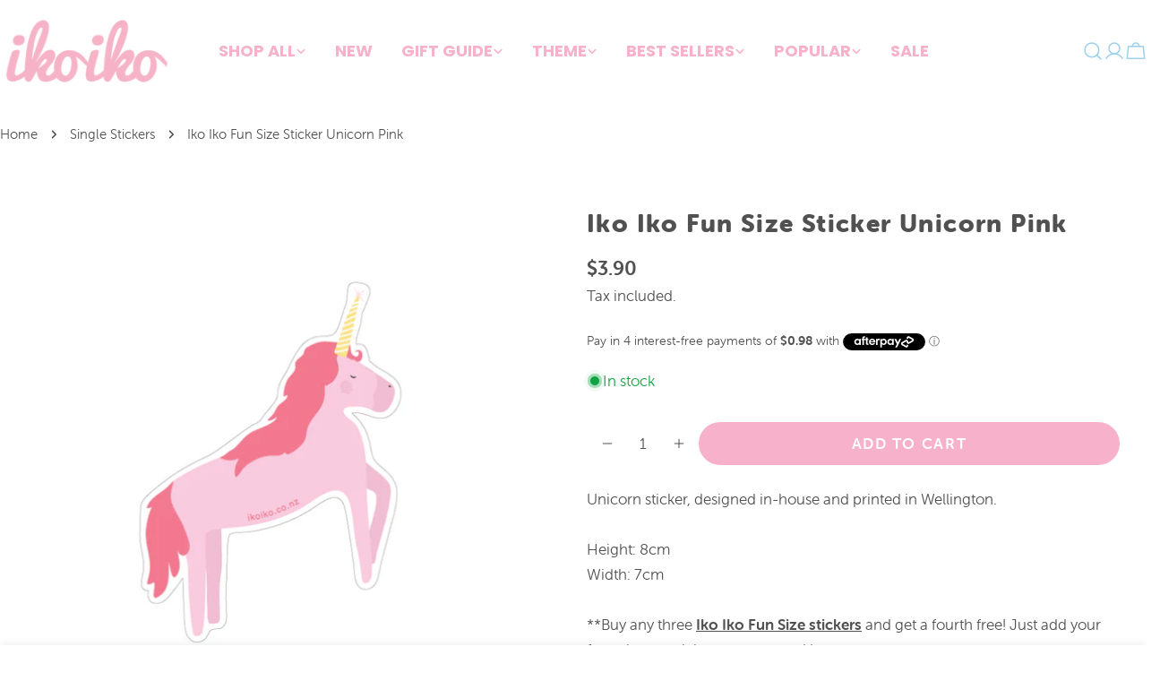

--- FILE ---
content_type: text/html; charset=utf-8
request_url: https://ikoiko.co.nz/collections/single-stickers/products/ikoikofunsizestickerunicornpink
body_size: 55682
content:
<!doctype html>
<html class="no-js" lang="en">
  <head>
    <meta charset="utf-8">
    <meta http-equiv="X-UA-Compatible" content="IE=edge">
    <meta name="viewport" content="width=device-width,initial-scale=1">
    <meta name="theme-color" content="">
    <link rel="canonical" href="https://ikoiko.co.nz/products/ikoikofunsizestickerunicornpink">
    <link rel="preconnect" href="https://cdn.shopify.com" crossorigin><link rel="icon" type="image/png" href="//ikoiko.co.nz/cdn/shop/files/favicon_a2339d03-45f5-41d5-aeae-f06683fd85fa.png?crop=center&height=32&v=1729382482&width=32"><link rel="preconnect" href="https://fonts.shopifycdn.com" crossorigin><title>Iko Iko Fun Size Sticker Unicorn Pink</title>

    
      <meta name="description" content="Unicorn sticker, designed in-house and printed in Wellington.Height: 8cmWidth: 7cm**Buy any three Iko Iko Fun Size stickers and get a fourth free! Just add your four chosen stickers to your cart**">
    


<meta property="og:site_name" content="Iko Iko ">
<meta property="og:url" content="https://ikoiko.co.nz/products/ikoikofunsizestickerunicornpink">
<meta property="og:title" content="Iko Iko Fun Size Sticker Unicorn Pink">
<meta property="og:type" content="product">
<meta property="og:description" content="Unicorn sticker, designed in-house and printed in Wellington.Height: 8cmWidth: 7cm**Buy any three Iko Iko Fun Size stickers and get a fourth free! Just add your four chosen stickers to your cart**"><meta property="og:image" content="http://ikoiko.co.nz/cdn/shop/products/9b96cea1ae92327262ab4dee3426ab23d64b7aed.png?v=1620693369">
  <meta property="og:image:secure_url" content="https://ikoiko.co.nz/cdn/shop/products/9b96cea1ae92327262ab4dee3426ab23d64b7aed.png?v=1620693369">
  <meta property="og:image:width" content="1000">
  <meta property="og:image:height" content="1000"><meta property="og:price:amount" content="3.90">
  <meta property="og:price:currency" content="NZD"><meta name="twitter:card" content="summary_large_image">
<meta name="twitter:title" content="Iko Iko Fun Size Sticker Unicorn Pink">
<meta name="twitter:description" content="Unicorn sticker, designed in-house and printed in Wellington.Height: 8cmWidth: 7cm**Buy any three Iko Iko Fun Size stickers and get a fourth free! Just add your four chosen stickers to your cart**">

<style data-shopify>
  @font-face {
  font-family: Poppins;
  font-weight: 400;
  font-style: normal;
  font-display: swap;
  src: url("//ikoiko.co.nz/cdn/fonts/poppins/poppins_n4.0ba78fa5af9b0e1a374041b3ceaadf0a43b41362.woff2") format("woff2"),
       url("//ikoiko.co.nz/cdn/fonts/poppins/poppins_n4.214741a72ff2596839fc9760ee7a770386cf16ca.woff") format("woff");
}

  @font-face {
  font-family: Poppins;
  font-weight: 400;
  font-style: italic;
  font-display: swap;
  src: url("//ikoiko.co.nz/cdn/fonts/poppins/poppins_i4.846ad1e22474f856bd6b81ba4585a60799a9f5d2.woff2") format("woff2"),
       url("//ikoiko.co.nz/cdn/fonts/poppins/poppins_i4.56b43284e8b52fc64c1fd271f289a39e8477e9ec.woff") format("woff");
}

  @font-face {
  font-family: Poppins;
  font-weight: 500;
  font-style: normal;
  font-display: swap;
  src: url("//ikoiko.co.nz/cdn/fonts/poppins/poppins_n5.ad5b4b72b59a00358afc706450c864c3c8323842.woff2") format("woff2"),
       url("//ikoiko.co.nz/cdn/fonts/poppins/poppins_n5.33757fdf985af2d24b32fcd84c9a09224d4b2c39.woff") format("woff");
}

  @font-face {
  font-family: Poppins;
  font-weight: 500;
  font-style: italic;
  font-display: swap;
  src: url("//ikoiko.co.nz/cdn/fonts/poppins/poppins_i5.6acfce842c096080e34792078ef3cb7c3aad24d4.woff2") format("woff2"),
       url("//ikoiko.co.nz/cdn/fonts/poppins/poppins_i5.a49113e4fe0ad7fd7716bd237f1602cbec299b3c.woff") format("woff");
}

  @font-face {
  font-family: Poppins;
  font-weight: 700;
  font-style: normal;
  font-display: swap;
  src: url("//ikoiko.co.nz/cdn/fonts/poppins/poppins_n7.56758dcf284489feb014a026f3727f2f20a54626.woff2") format("woff2"),
       url("//ikoiko.co.nz/cdn/fonts/poppins/poppins_n7.f34f55d9b3d3205d2cd6f64955ff4b36f0cfd8da.woff") format("woff");
}

  @font-face {
  font-family: Poppins;
  font-weight: 700;
  font-style: italic;
  font-display: swap;
  src: url("//ikoiko.co.nz/cdn/fonts/poppins/poppins_i7.42fd71da11e9d101e1e6c7932199f925f9eea42d.woff2") format("woff2"),
       url("//ikoiko.co.nz/cdn/fonts/poppins/poppins_i7.ec8499dbd7616004e21155106d13837fff4cf556.woff") format("woff");
}

  @font-face {
  font-family: Poppins;
  font-weight: 500;
  font-style: normal;
  font-display: swap;
  src: url("//ikoiko.co.nz/cdn/fonts/poppins/poppins_n5.ad5b4b72b59a00358afc706450c864c3c8323842.woff2") format("woff2"),
       url("//ikoiko.co.nz/cdn/fonts/poppins/poppins_n5.33757fdf985af2d24b32fcd84c9a09224d4b2c39.woff") format("woff");
}

  @font-face {
  font-family: Poppins;
  font-weight: 700;
  font-style: normal;
  font-display: swap;
  src: url("//ikoiko.co.nz/cdn/fonts/poppins/poppins_n7.56758dcf284489feb014a026f3727f2f20a54626.woff2") format("woff2"),
       url("//ikoiko.co.nz/cdn/fonts/poppins/poppins_n7.f34f55d9b3d3205d2cd6f64955ff4b36f0cfd8da.woff") format("woff");
}

  @font-face {
  font-family: Poppins;
  font-weight: 600;
  font-style: normal;
  font-display: swap;
  src: url("//ikoiko.co.nz/cdn/fonts/poppins/poppins_n6.aa29d4918bc243723d56b59572e18228ed0786f6.woff2") format("woff2"),
       url("//ikoiko.co.nz/cdn/fonts/poppins/poppins_n6.5f815d845fe073750885d5b7e619ee00e8111208.woff") format("woff");
}
@font-face {
  font-family: Poppins;
  font-weight: 700;
  font-style: normal;
  font-display: swap;
  src: url("//ikoiko.co.nz/cdn/fonts/poppins/poppins_n7.56758dcf284489feb014a026f3727f2f20a54626.woff2") format("woff2"),
       url("//ikoiko.co.nz/cdn/fonts/poppins/poppins_n7.f34f55d9b3d3205d2cd6f64955ff4b36f0cfd8da.woff") format("woff");
}
@font-face {
  font-family: Poppins;
  font-weight: 600;
  font-style: normal;
  font-display: swap;
  src: url("//ikoiko.co.nz/cdn/fonts/poppins/poppins_n6.aa29d4918bc243723d56b59572e18228ed0786f6.woff2") format("woff2"),
       url("//ikoiko.co.nz/cdn/fonts/poppins/poppins_n6.5f815d845fe073750885d5b7e619ee00e8111208.woff") format("woff");
}


  
    :root,
.color-scheme-1 {
      --color-background: 255,255,255;
      --color-secondary-background: 229,241,248;
      --color-primary: 247,177,202;
      --color-text-heading: 81,81,81;
      --color-foreground: 81,81,81;
      --color-border: 255,255,255;
      --color-button: 247,177,202;
      --color-button-text: 255,255,255;
      --color-secondary-button: 235,246,252;
      --color-secondary-button-border: 255,255,255;
      --color-secondary-button-text: 155,208,238;
      --color-button-hover-background: 155,208,238;
      --color-button-hover-text: 255,255,255;
      --color-button-before: #f2f9fd;
      --color-field: 245,245,245;
      --color-field-text: 81,81,81;
      --color-link: 81,81,81;
      --color-link-hover: 81,81,81;
      --color-product-price-sale: 247,177,202;
      --color-foreground-lighten-60: #979797;
      --color-foreground-lighten-19: #dedede;
    }
    @media (min-width: 768px) {
      body .desktop-color-scheme-1 {
        --color-background: 255,255,255;
      --color-secondary-background: 229,241,248;
      --color-primary: 247,177,202;
      --color-text-heading: 81,81,81;
      --color-foreground: 81,81,81;
      --color-border: 255,255,255;
      --color-button: 247,177,202;
      --color-button-text: 255,255,255;
      --color-secondary-button: 235,246,252;
      --color-secondary-button-border: 255,255,255;
      --color-secondary-button-text: 155,208,238;
      --color-button-hover-background: 155,208,238;
      --color-button-hover-text: 255,255,255;
      --color-button-before: #f2f9fd;
      --color-field: 245,245,245;
      --color-field-text: 81,81,81;
      --color-link: 81,81,81;
      --color-link-hover: 81,81,81;
      --color-product-price-sale: 247,177,202;
      --color-foreground-lighten-60: #979797;
      --color-foreground-lighten-19: #dedede;
        color: rgb(var(--color-foreground));
        background-color: rgb(var(--color-background));
      }
    }
    @media (max-width: 767px) {
      body .mobile-color-scheme-1 {
        --color-background: 255,255,255;
      --color-secondary-background: 229,241,248;
      --color-primary: 247,177,202;
      --color-text-heading: 81,81,81;
      --color-foreground: 81,81,81;
      --color-border: 255,255,255;
      --color-button: 247,177,202;
      --color-button-text: 255,255,255;
      --color-secondary-button: 235,246,252;
      --color-secondary-button-border: 255,255,255;
      --color-secondary-button-text: 155,208,238;
      --color-button-hover-background: 155,208,238;
      --color-button-hover-text: 255,255,255;
      --color-button-before: #f2f9fd;
      --color-field: 245,245,245;
      --color-field-text: 81,81,81;
      --color-link: 81,81,81;
      --color-link-hover: 81,81,81;
      --color-product-price-sale: 247,177,202;
      --color-foreground-lighten-60: #979797;
      --color-foreground-lighten-19: #dedede;
        color: rgb(var(--color-foreground));
        background-color: rgb(var(--color-background));
      }
    }
  
    
.color-scheme-2 {
      --color-background: 155,208,238;
      --color-secondary-background: 255,255,255;
      --color-primary: 255,255,255;
      --color-text-heading: 255,255,255;
      --color-foreground: 255,255,255;
      --color-border: 255,255,255;
      --color-button: 255,255,255;
      --color-button-text: 155,208,238;
      --color-secondary-button: 255,255,255;
      --color-secondary-button-border: 230,230,230;
      --color-secondary-button-text: 0,0,0;
      --color-button-hover-background: 235,246,252;
      --color-button-hover-text: 155,208,238;
      --color-button-before: #ffffff;
      --color-field: 255,255,255;
      --color-field-text: 81,81,81;
      --color-link: 255,255,255;
      --color-link-hover: 255,255,255;
      --color-product-price-sale: 255,255,255;
      --color-foreground-lighten-60: #d7ecf8;
      --color-foreground-lighten-19: #aed9f1;
    }
    @media (min-width: 768px) {
      body .desktop-color-scheme-2 {
        --color-background: 155,208,238;
      --color-secondary-background: 255,255,255;
      --color-primary: 255,255,255;
      --color-text-heading: 255,255,255;
      --color-foreground: 255,255,255;
      --color-border: 255,255,255;
      --color-button: 255,255,255;
      --color-button-text: 155,208,238;
      --color-secondary-button: 255,255,255;
      --color-secondary-button-border: 230,230,230;
      --color-secondary-button-text: 0,0,0;
      --color-button-hover-background: 235,246,252;
      --color-button-hover-text: 155,208,238;
      --color-button-before: #ffffff;
      --color-field: 255,255,255;
      --color-field-text: 81,81,81;
      --color-link: 255,255,255;
      --color-link-hover: 255,255,255;
      --color-product-price-sale: 255,255,255;
      --color-foreground-lighten-60: #d7ecf8;
      --color-foreground-lighten-19: #aed9f1;
        color: rgb(var(--color-foreground));
        background-color: rgb(var(--color-background));
      }
    }
    @media (max-width: 767px) {
      body .mobile-color-scheme-2 {
        --color-background: 155,208,238;
      --color-secondary-background: 255,255,255;
      --color-primary: 255,255,255;
      --color-text-heading: 255,255,255;
      --color-foreground: 255,255,255;
      --color-border: 255,255,255;
      --color-button: 255,255,255;
      --color-button-text: 155,208,238;
      --color-secondary-button: 255,255,255;
      --color-secondary-button-border: 230,230,230;
      --color-secondary-button-text: 0,0,0;
      --color-button-hover-background: 235,246,252;
      --color-button-hover-text: 155,208,238;
      --color-button-before: #ffffff;
      --color-field: 255,255,255;
      --color-field-text: 81,81,81;
      --color-link: 255,255,255;
      --color-link-hover: 255,255,255;
      --color-product-price-sale: 255,255,255;
      --color-foreground-lighten-60: #d7ecf8;
      --color-foreground-lighten-19: #aed9f1;
        color: rgb(var(--color-foreground));
        background-color: rgb(var(--color-background));
      }
    }
  
    
.color-scheme-3 {
      --color-background: 255,255,255;
      --color-secondary-background: 190,190,224;
      --color-primary: 214,58,47;
      --color-text-heading: 190,190,224;
      --color-foreground: 190,190,224;
      --color-border: 247,247,247;
      --color-button: 190,190,224;
      --color-button-text: 255,255,255;
      --color-secondary-button: 0,0,0;
      --color-secondary-button-border: 0,0,0;
      --color-secondary-button-text: 255,255,255;
      --color-button-hover-background: 0,0,0;
      --color-button-hover-text: 255,255,255;
      --color-button-before: #333333;
      --color-field: 255,255,255;
      --color-field-text: 0,0,0;
      --color-link: 190,190,224;
      --color-link-hover: 190,190,224;
      --color-product-price-sale: 255,255,255;
      --color-foreground-lighten-60: #d8d8ec;
      --color-foreground-lighten-19: #f3f3f9;
    }
    @media (min-width: 768px) {
      body .desktop-color-scheme-3 {
        --color-background: 255,255,255;
      --color-secondary-background: 190,190,224;
      --color-primary: 214,58,47;
      --color-text-heading: 190,190,224;
      --color-foreground: 190,190,224;
      --color-border: 247,247,247;
      --color-button: 190,190,224;
      --color-button-text: 255,255,255;
      --color-secondary-button: 0,0,0;
      --color-secondary-button-border: 0,0,0;
      --color-secondary-button-text: 255,255,255;
      --color-button-hover-background: 0,0,0;
      --color-button-hover-text: 255,255,255;
      --color-button-before: #333333;
      --color-field: 255,255,255;
      --color-field-text: 0,0,0;
      --color-link: 190,190,224;
      --color-link-hover: 190,190,224;
      --color-product-price-sale: 255,255,255;
      --color-foreground-lighten-60: #d8d8ec;
      --color-foreground-lighten-19: #f3f3f9;
        color: rgb(var(--color-foreground));
        background-color: rgb(var(--color-background));
      }
    }
    @media (max-width: 767px) {
      body .mobile-color-scheme-3 {
        --color-background: 255,255,255;
      --color-secondary-background: 190,190,224;
      --color-primary: 214,58,47;
      --color-text-heading: 190,190,224;
      --color-foreground: 190,190,224;
      --color-border: 247,247,247;
      --color-button: 190,190,224;
      --color-button-text: 255,255,255;
      --color-secondary-button: 0,0,0;
      --color-secondary-button-border: 0,0,0;
      --color-secondary-button-text: 255,255,255;
      --color-button-hover-background: 0,0,0;
      --color-button-hover-text: 255,255,255;
      --color-button-before: #333333;
      --color-field: 255,255,255;
      --color-field-text: 0,0,0;
      --color-link: 190,190,224;
      --color-link-hover: 190,190,224;
      --color-product-price-sale: 255,255,255;
      --color-foreground-lighten-60: #d8d8ec;
      --color-foreground-lighten-19: #f3f3f9;
        color: rgb(var(--color-foreground));
        background-color: rgb(var(--color-background));
      }
    }
  
    
.color-scheme-4 {
      --color-background: 255,255,255;
      --color-secondary-background: 229,241,248;
      --color-primary: 214,58,47;
      --color-text-heading: 155,208,238;
      --color-foreground: 155,208,238;
      --color-border: 230,230,230;
      --color-button: 155,208,238;
      --color-button-text: 255,255,255;
      --color-secondary-button: 229,241,248;
      --color-secondary-button-border: 155,208,238;
      --color-secondary-button-text: 255,255,255;
      --color-button-hover-background: 229,241,248;
      --color-button-hover-text: 81,81,81;
      --color-button-before: #ffffff;
      --color-field: 245,245,245;
      --color-field-text: 81,81,81;
      --color-link: 155,208,238;
      --color-link-hover: 155,208,238;
      --color-product-price-sale: 81,81,81;
      --color-foreground-lighten-60: #c3e3f5;
      --color-foreground-lighten-19: #ecf6fc;
    }
    @media (min-width: 768px) {
      body .desktop-color-scheme-4 {
        --color-background: 255,255,255;
      --color-secondary-background: 229,241,248;
      --color-primary: 214,58,47;
      --color-text-heading: 155,208,238;
      --color-foreground: 155,208,238;
      --color-border: 230,230,230;
      --color-button: 155,208,238;
      --color-button-text: 255,255,255;
      --color-secondary-button: 229,241,248;
      --color-secondary-button-border: 155,208,238;
      --color-secondary-button-text: 255,255,255;
      --color-button-hover-background: 229,241,248;
      --color-button-hover-text: 81,81,81;
      --color-button-before: #ffffff;
      --color-field: 245,245,245;
      --color-field-text: 81,81,81;
      --color-link: 155,208,238;
      --color-link-hover: 155,208,238;
      --color-product-price-sale: 81,81,81;
      --color-foreground-lighten-60: #c3e3f5;
      --color-foreground-lighten-19: #ecf6fc;
        color: rgb(var(--color-foreground));
        background-color: rgb(var(--color-background));
      }
    }
    @media (max-width: 767px) {
      body .mobile-color-scheme-4 {
        --color-background: 255,255,255;
      --color-secondary-background: 229,241,248;
      --color-primary: 214,58,47;
      --color-text-heading: 155,208,238;
      --color-foreground: 155,208,238;
      --color-border: 230,230,230;
      --color-button: 155,208,238;
      --color-button-text: 255,255,255;
      --color-secondary-button: 229,241,248;
      --color-secondary-button-border: 155,208,238;
      --color-secondary-button-text: 255,255,255;
      --color-button-hover-background: 229,241,248;
      --color-button-hover-text: 81,81,81;
      --color-button-before: #ffffff;
      --color-field: 245,245,245;
      --color-field-text: 81,81,81;
      --color-link: 155,208,238;
      --color-link-hover: 155,208,238;
      --color-product-price-sale: 81,81,81;
      --color-foreground-lighten-60: #c3e3f5;
      --color-foreground-lighten-19: #ecf6fc;
        color: rgb(var(--color-foreground));
        background-color: rgb(var(--color-background));
      }
    }
  
    
.color-scheme-inverse {
      --color-background: 247,177,202;
      --color-secondary-background: 0,0,0;
      --color-primary: 214,58,47;
      --color-text-heading: 255,255,255;
      --color-foreground: 255,255,255;
      --color-border: 255,255,255;
      --color-button: 255,255,255;
      --color-button-text: 247,177,202;
      --color-secondary-button: 255,255,255;
      --color-secondary-button-border: 230,230,230;
      --color-secondary-button-text: 0,0,0;
      --color-button-hover-background: 255,255,255;
      --color-button-hover-text: 0,0,0;
      --color-button-before: #ffffff;
      --color-field: 255,255,255;
      --color-field-text: 0,0,0;
      --color-link: 255,255,255;
      --color-link-hover: 255,255,255;
      --color-product-price-sale: 255,255,255;
      --color-foreground-lighten-60: #fce0ea;
      --color-foreground-lighten-19: #f9c0d4;
    }
    @media (min-width: 768px) {
      body .desktop-color-scheme-inverse {
        --color-background: 247,177,202;
      --color-secondary-background: 0,0,0;
      --color-primary: 214,58,47;
      --color-text-heading: 255,255,255;
      --color-foreground: 255,255,255;
      --color-border: 255,255,255;
      --color-button: 255,255,255;
      --color-button-text: 247,177,202;
      --color-secondary-button: 255,255,255;
      --color-secondary-button-border: 230,230,230;
      --color-secondary-button-text: 0,0,0;
      --color-button-hover-background: 255,255,255;
      --color-button-hover-text: 0,0,0;
      --color-button-before: #ffffff;
      --color-field: 255,255,255;
      --color-field-text: 0,0,0;
      --color-link: 255,255,255;
      --color-link-hover: 255,255,255;
      --color-product-price-sale: 255,255,255;
      --color-foreground-lighten-60: #fce0ea;
      --color-foreground-lighten-19: #f9c0d4;
        color: rgb(var(--color-foreground));
        background-color: rgb(var(--color-background));
      }
    }
    @media (max-width: 767px) {
      body .mobile-color-scheme-inverse {
        --color-background: 247,177,202;
      --color-secondary-background: 0,0,0;
      --color-primary: 214,58,47;
      --color-text-heading: 255,255,255;
      --color-foreground: 255,255,255;
      --color-border: 255,255,255;
      --color-button: 255,255,255;
      --color-button-text: 247,177,202;
      --color-secondary-button: 255,255,255;
      --color-secondary-button-border: 230,230,230;
      --color-secondary-button-text: 0,0,0;
      --color-button-hover-background: 255,255,255;
      --color-button-hover-text: 0,0,0;
      --color-button-before: #ffffff;
      --color-field: 255,255,255;
      --color-field-text: 0,0,0;
      --color-link: 255,255,255;
      --color-link-hover: 255,255,255;
      --color-product-price-sale: 255,255,255;
      --color-foreground-lighten-60: #fce0ea;
      --color-foreground-lighten-19: #f9c0d4;
        color: rgb(var(--color-foreground));
        background-color: rgb(var(--color-background));
      }
    }
  
    
.color-scheme-6 {
      --color-background: 255,255,255;
      --color-secondary-background: 180,213,186;
      --color-primary: 180,213,186;
      --color-text-heading: 166,215,182;
      --color-foreground: 166,215,182;
      --color-border: 180,213,186;
      --color-button: 166,215,182;
      --color-button-text: 81,81,81;
      --color-secondary-button: 255,255,255;
      --color-secondary-button-border: 230,230,230;
      --color-secondary-button-text: 166,215,182;
      --color-button-hover-background: 166,215,182;
      --color-button-hover-text: 255,255,255;
      --color-button-before: #ecf7f0;
      --color-field: 255,255,255;
      --color-field-text: 81,81,81;
      --color-link: 166,215,182;
      --color-link-hover: 166,215,182;
      --color-product-price-sale: 214,58,47;
      --color-foreground-lighten-60: #cae7d3;
      --color-foreground-lighten-19: #eef7f1;
    }
    @media (min-width: 768px) {
      body .desktop-color-scheme-6 {
        --color-background: 255,255,255;
      --color-secondary-background: 180,213,186;
      --color-primary: 180,213,186;
      --color-text-heading: 166,215,182;
      --color-foreground: 166,215,182;
      --color-border: 180,213,186;
      --color-button: 166,215,182;
      --color-button-text: 81,81,81;
      --color-secondary-button: 255,255,255;
      --color-secondary-button-border: 230,230,230;
      --color-secondary-button-text: 166,215,182;
      --color-button-hover-background: 166,215,182;
      --color-button-hover-text: 255,255,255;
      --color-button-before: #ecf7f0;
      --color-field: 255,255,255;
      --color-field-text: 81,81,81;
      --color-link: 166,215,182;
      --color-link-hover: 166,215,182;
      --color-product-price-sale: 214,58,47;
      --color-foreground-lighten-60: #cae7d3;
      --color-foreground-lighten-19: #eef7f1;
        color: rgb(var(--color-foreground));
        background-color: rgb(var(--color-background));
      }
    }
    @media (max-width: 767px) {
      body .mobile-color-scheme-6 {
        --color-background: 255,255,255;
      --color-secondary-background: 180,213,186;
      --color-primary: 180,213,186;
      --color-text-heading: 166,215,182;
      --color-foreground: 166,215,182;
      --color-border: 180,213,186;
      --color-button: 166,215,182;
      --color-button-text: 81,81,81;
      --color-secondary-button: 255,255,255;
      --color-secondary-button-border: 230,230,230;
      --color-secondary-button-text: 166,215,182;
      --color-button-hover-background: 166,215,182;
      --color-button-hover-text: 255,255,255;
      --color-button-before: #ecf7f0;
      --color-field: 255,255,255;
      --color-field-text: 81,81,81;
      --color-link: 166,215,182;
      --color-link-hover: 166,215,182;
      --color-product-price-sale: 214,58,47;
      --color-foreground-lighten-60: #cae7d3;
      --color-foreground-lighten-19: #eef7f1;
        color: rgb(var(--color-foreground));
        background-color: rgb(var(--color-background));
      }
    }
  
    
.color-scheme-7 {
      --color-background: 255,255,255;
      --color-secondary-background: 233,233,233;
      --color-primary: 214,58,47;
      --color-text-heading: 248,160,101;
      --color-foreground: 248,160,101;
      --color-border: 230,230,230;
      --color-button: 0,0,0;
      --color-button-text: 255,255,255;
      --color-secondary-button: 233,233,233;
      --color-secondary-button-border: 233,233,233;
      --color-secondary-button-text: 0,0,0;
      --color-button-hover-background: 0,0,0;
      --color-button-hover-text: 255,255,255;
      --color-button-before: #333333;
      --color-field: 245,245,245;
      --color-field-text: 0,0,0;
      --color-link: 248,160,101;
      --color-link-hover: 248,160,101;
      --color-product-price-sale: 214,58,47;
      --color-foreground-lighten-60: #fbc6a3;
      --color-foreground-lighten-19: #feede2;
    }
    @media (min-width: 768px) {
      body .desktop-color-scheme-7 {
        --color-background: 255,255,255;
      --color-secondary-background: 233,233,233;
      --color-primary: 214,58,47;
      --color-text-heading: 248,160,101;
      --color-foreground: 248,160,101;
      --color-border: 230,230,230;
      --color-button: 0,0,0;
      --color-button-text: 255,255,255;
      --color-secondary-button: 233,233,233;
      --color-secondary-button-border: 233,233,233;
      --color-secondary-button-text: 0,0,0;
      --color-button-hover-background: 0,0,0;
      --color-button-hover-text: 255,255,255;
      --color-button-before: #333333;
      --color-field: 245,245,245;
      --color-field-text: 0,0,0;
      --color-link: 248,160,101;
      --color-link-hover: 248,160,101;
      --color-product-price-sale: 214,58,47;
      --color-foreground-lighten-60: #fbc6a3;
      --color-foreground-lighten-19: #feede2;
        color: rgb(var(--color-foreground));
        background-color: rgb(var(--color-background));
      }
    }
    @media (max-width: 767px) {
      body .mobile-color-scheme-7 {
        --color-background: 255,255,255;
      --color-secondary-background: 233,233,233;
      --color-primary: 214,58,47;
      --color-text-heading: 248,160,101;
      --color-foreground: 248,160,101;
      --color-border: 230,230,230;
      --color-button: 0,0,0;
      --color-button-text: 255,255,255;
      --color-secondary-button: 233,233,233;
      --color-secondary-button-border: 233,233,233;
      --color-secondary-button-text: 0,0,0;
      --color-button-hover-background: 0,0,0;
      --color-button-hover-text: 255,255,255;
      --color-button-before: #333333;
      --color-field: 245,245,245;
      --color-field-text: 0,0,0;
      --color-link: 248,160,101;
      --color-link-hover: 248,160,101;
      --color-product-price-sale: 214,58,47;
      --color-foreground-lighten-60: #fbc6a3;
      --color-foreground-lighten-19: #feede2;
        color: rgb(var(--color-foreground));
        background-color: rgb(var(--color-background));
      }
    }
  
    
.color-scheme-8 {
      --color-background: 255,227,237;
      --color-secondary-background: 255,255,255;
      --color-primary: 214,58,47;
      --color-text-heading: 81,81,81;
      --color-foreground: 81,81,81;
      --color-border: 230,230,230;
      --color-button: 247,177,202;
      --color-button-text: 255,255,255;
      --color-secondary-button: 247,177,202;
      --color-secondary-button-border: 247,177,202;
      --color-secondary-button-text: 255,255,255;
      --color-button-hover-background: 247,177,202;
      --color-button-hover-text: 255,255,255;
      --color-button-before: #ffffff;
      --color-field: 245,245,245;
      --color-field-text: 81,81,81;
      --color-link: 81,81,81;
      --color-link-hover: 81,81,81;
      --color-product-price-sale: 214,58,47;
      --color-foreground-lighten-60: #978b8f;
      --color-foreground-lighten-19: #dec7cf;
    }
    @media (min-width: 768px) {
      body .desktop-color-scheme-8 {
        --color-background: 255,227,237;
      --color-secondary-background: 255,255,255;
      --color-primary: 214,58,47;
      --color-text-heading: 81,81,81;
      --color-foreground: 81,81,81;
      --color-border: 230,230,230;
      --color-button: 247,177,202;
      --color-button-text: 255,255,255;
      --color-secondary-button: 247,177,202;
      --color-secondary-button-border: 247,177,202;
      --color-secondary-button-text: 255,255,255;
      --color-button-hover-background: 247,177,202;
      --color-button-hover-text: 255,255,255;
      --color-button-before: #ffffff;
      --color-field: 245,245,245;
      --color-field-text: 81,81,81;
      --color-link: 81,81,81;
      --color-link-hover: 81,81,81;
      --color-product-price-sale: 214,58,47;
      --color-foreground-lighten-60: #978b8f;
      --color-foreground-lighten-19: #dec7cf;
        color: rgb(var(--color-foreground));
        background-color: rgb(var(--color-background));
      }
    }
    @media (max-width: 767px) {
      body .mobile-color-scheme-8 {
        --color-background: 255,227,237;
      --color-secondary-background: 255,255,255;
      --color-primary: 214,58,47;
      --color-text-heading: 81,81,81;
      --color-foreground: 81,81,81;
      --color-border: 230,230,230;
      --color-button: 247,177,202;
      --color-button-text: 255,255,255;
      --color-secondary-button: 247,177,202;
      --color-secondary-button-border: 247,177,202;
      --color-secondary-button-text: 255,255,255;
      --color-button-hover-background: 247,177,202;
      --color-button-hover-text: 255,255,255;
      --color-button-before: #ffffff;
      --color-field: 245,245,245;
      --color-field-text: 81,81,81;
      --color-link: 81,81,81;
      --color-link-hover: 81,81,81;
      --color-product-price-sale: 214,58,47;
      --color-foreground-lighten-60: #978b8f;
      --color-foreground-lighten-19: #dec7cf;
        color: rgb(var(--color-foreground));
        background-color: rgb(var(--color-background));
      }
    }
  
    
.color-scheme-d3c4c0a8-8008-4fbe-9cb6-8b6689dfa03c {
      --color-background: 190,190,224;
      --color-secondary-background: 255,255,255;
      --color-primary: 255,255,255;
      --color-text-heading: 255,255,255;
      --color-foreground: 255,255,255;
      --color-border: 255,255,255;
      --color-button: 190,190,224;
      --color-button-text: 255,255,255;
      --color-secondary-button: 190,190,224;
      --color-secondary-button-border: 255,255,255;
      --color-secondary-button-text: 255,255,255;
      --color-button-hover-background: 190,190,224;
      --color-button-hover-text: 255,255,255;
      --color-button-before: #ffffff;
      --color-field: 245,245,245;
      --color-field-text: 0,0,0;
      --color-link: 255,255,255;
      --color-link-hover: 255,255,255;
      --color-product-price-sale: 255,255,255;
      --color-foreground-lighten-60: #e5e5f3;
      --color-foreground-lighten-19: #cacae6;
    }
    @media (min-width: 768px) {
      body .desktop-color-scheme-d3c4c0a8-8008-4fbe-9cb6-8b6689dfa03c {
        --color-background: 190,190,224;
      --color-secondary-background: 255,255,255;
      --color-primary: 255,255,255;
      --color-text-heading: 255,255,255;
      --color-foreground: 255,255,255;
      --color-border: 255,255,255;
      --color-button: 190,190,224;
      --color-button-text: 255,255,255;
      --color-secondary-button: 190,190,224;
      --color-secondary-button-border: 255,255,255;
      --color-secondary-button-text: 255,255,255;
      --color-button-hover-background: 190,190,224;
      --color-button-hover-text: 255,255,255;
      --color-button-before: #ffffff;
      --color-field: 245,245,245;
      --color-field-text: 0,0,0;
      --color-link: 255,255,255;
      --color-link-hover: 255,255,255;
      --color-product-price-sale: 255,255,255;
      --color-foreground-lighten-60: #e5e5f3;
      --color-foreground-lighten-19: #cacae6;
        color: rgb(var(--color-foreground));
        background-color: rgb(var(--color-background));
      }
    }
    @media (max-width: 767px) {
      body .mobile-color-scheme-d3c4c0a8-8008-4fbe-9cb6-8b6689dfa03c {
        --color-background: 190,190,224;
      --color-secondary-background: 255,255,255;
      --color-primary: 255,255,255;
      --color-text-heading: 255,255,255;
      --color-foreground: 255,255,255;
      --color-border: 255,255,255;
      --color-button: 190,190,224;
      --color-button-text: 255,255,255;
      --color-secondary-button: 190,190,224;
      --color-secondary-button-border: 255,255,255;
      --color-secondary-button-text: 255,255,255;
      --color-button-hover-background: 190,190,224;
      --color-button-hover-text: 255,255,255;
      --color-button-before: #ffffff;
      --color-field: 245,245,245;
      --color-field-text: 0,0,0;
      --color-link: 255,255,255;
      --color-link-hover: 255,255,255;
      --color-product-price-sale: 255,255,255;
      --color-foreground-lighten-60: #e5e5f3;
      --color-foreground-lighten-19: #cacae6;
        color: rgb(var(--color-foreground));
        background-color: rgb(var(--color-background));
      }
    }
  
    
.color-scheme-f135f57d-69f6-4c1d-bd3a-40361420ed42 {
      --color-background: 255,255,255;
      --color-secondary-background: 247,247,247;
      --color-primary: 214,58,47;
      --color-text-heading: 247,177,202;
      --color-foreground: 247,177,202;
      --color-border: 255,255,255;
      --color-button: 0,0,0;
      --color-button-text: 255,255,255;
      --color-secondary-button: 233,233,233;
      --color-secondary-button-border: 233,233,233;
      --color-secondary-button-text: 0,0,0;
      --color-button-hover-background: 0,0,0;
      --color-button-hover-text: 255,255,255;
      --color-button-before: #333333;
      --color-field: 255,255,255;
      --color-field-text: 0,0,0;
      --color-link: 247,177,202;
      --color-link-hover: 247,177,202;
      --color-product-price-sale: 214,58,47;
      --color-foreground-lighten-60: #fad0df;
      --color-foreground-lighten-19: #fdf0f5;
    }
    @media (min-width: 768px) {
      body .desktop-color-scheme-f135f57d-69f6-4c1d-bd3a-40361420ed42 {
        --color-background: 255,255,255;
      --color-secondary-background: 247,247,247;
      --color-primary: 214,58,47;
      --color-text-heading: 247,177,202;
      --color-foreground: 247,177,202;
      --color-border: 255,255,255;
      --color-button: 0,0,0;
      --color-button-text: 255,255,255;
      --color-secondary-button: 233,233,233;
      --color-secondary-button-border: 233,233,233;
      --color-secondary-button-text: 0,0,0;
      --color-button-hover-background: 0,0,0;
      --color-button-hover-text: 255,255,255;
      --color-button-before: #333333;
      --color-field: 255,255,255;
      --color-field-text: 0,0,0;
      --color-link: 247,177,202;
      --color-link-hover: 247,177,202;
      --color-product-price-sale: 214,58,47;
      --color-foreground-lighten-60: #fad0df;
      --color-foreground-lighten-19: #fdf0f5;
        color: rgb(var(--color-foreground));
        background-color: rgb(var(--color-background));
      }
    }
    @media (max-width: 767px) {
      body .mobile-color-scheme-f135f57d-69f6-4c1d-bd3a-40361420ed42 {
        --color-background: 255,255,255;
      --color-secondary-background: 247,247,247;
      --color-primary: 214,58,47;
      --color-text-heading: 247,177,202;
      --color-foreground: 247,177,202;
      --color-border: 255,255,255;
      --color-button: 0,0,0;
      --color-button-text: 255,255,255;
      --color-secondary-button: 233,233,233;
      --color-secondary-button-border: 233,233,233;
      --color-secondary-button-text: 0,0,0;
      --color-button-hover-background: 0,0,0;
      --color-button-hover-text: 255,255,255;
      --color-button-before: #333333;
      --color-field: 255,255,255;
      --color-field-text: 0,0,0;
      --color-link: 247,177,202;
      --color-link-hover: 247,177,202;
      --color-product-price-sale: 214,58,47;
      --color-foreground-lighten-60: #fad0df;
      --color-foreground-lighten-19: #fdf0f5;
        color: rgb(var(--color-foreground));
        background-color: rgb(var(--color-background));
      }
    }
  
    
.color-scheme-094245e4-b4c4-4625-87cf-d5b1534e59f7 {
      --color-background: 166,215,182;
      --color-secondary-background: 166,215,182;
      --color-primary: 166,215,182;
      --color-text-heading: 255,255,255;
      --color-foreground: 255,255,255;
      --color-border: 255,255,255;
      --color-button: 166,215,182;
      --color-button-text: 255,255,255;
      --color-secondary-button: 237,247,241;
      --color-secondary-button-border: 255,255,255;
      --color-secondary-button-text: 166,215,182;
      --color-button-hover-background: 166,215,182;
      --color-button-hover-text: 255,255,255;
      --color-button-before: #ecf7f0;
      --color-field: 245,245,245;
      --color-field-text: 81,81,81;
      --color-link: 255,255,255;
      --color-link-hover: 255,255,255;
      --color-product-price-sale: 255,255,255;
      --color-foreground-lighten-60: #dbefe2;
      --color-foreground-lighten-19: #b7dfc4;
    }
    @media (min-width: 768px) {
      body .desktop-color-scheme-094245e4-b4c4-4625-87cf-d5b1534e59f7 {
        --color-background: 166,215,182;
      --color-secondary-background: 166,215,182;
      --color-primary: 166,215,182;
      --color-text-heading: 255,255,255;
      --color-foreground: 255,255,255;
      --color-border: 255,255,255;
      --color-button: 166,215,182;
      --color-button-text: 255,255,255;
      --color-secondary-button: 237,247,241;
      --color-secondary-button-border: 255,255,255;
      --color-secondary-button-text: 166,215,182;
      --color-button-hover-background: 166,215,182;
      --color-button-hover-text: 255,255,255;
      --color-button-before: #ecf7f0;
      --color-field: 245,245,245;
      --color-field-text: 81,81,81;
      --color-link: 255,255,255;
      --color-link-hover: 255,255,255;
      --color-product-price-sale: 255,255,255;
      --color-foreground-lighten-60: #dbefe2;
      --color-foreground-lighten-19: #b7dfc4;
        color: rgb(var(--color-foreground));
        background-color: rgb(var(--color-background));
      }
    }
    @media (max-width: 767px) {
      body .mobile-color-scheme-094245e4-b4c4-4625-87cf-d5b1534e59f7 {
        --color-background: 166,215,182;
      --color-secondary-background: 166,215,182;
      --color-primary: 166,215,182;
      --color-text-heading: 255,255,255;
      --color-foreground: 255,255,255;
      --color-border: 255,255,255;
      --color-button: 166,215,182;
      --color-button-text: 255,255,255;
      --color-secondary-button: 237,247,241;
      --color-secondary-button-border: 255,255,255;
      --color-secondary-button-text: 166,215,182;
      --color-button-hover-background: 166,215,182;
      --color-button-hover-text: 255,255,255;
      --color-button-before: #ecf7f0;
      --color-field: 245,245,245;
      --color-field-text: 81,81,81;
      --color-link: 255,255,255;
      --color-link-hover: 255,255,255;
      --color-product-price-sale: 255,255,255;
      --color-foreground-lighten-60: #dbefe2;
      --color-foreground-lighten-19: #b7dfc4;
        color: rgb(var(--color-foreground));
        background-color: rgb(var(--color-background));
      }
    }
  
    
.color-scheme-e16d70ea-a466-44e7-85dc-df2154f69de7 {
      --color-background: 229,241,248;
      --color-secondary-background: 229,241,248;
      --color-primary: 155,208,238;
      --color-text-heading: 81,81,81;
      --color-foreground: 81,81,81;
      --color-border: 255,255,255;
      --color-button: 155,208,238;
      --color-button-text: 255,255,255;
      --color-secondary-button: 235,246,252;
      --color-secondary-button-border: 255,255,255;
      --color-secondary-button-text: 155,208,238;
      --color-button-hover-background: 155,208,238;
      --color-button-hover-text: 255,255,255;
      --color-button-before: #f2f9fd;
      --color-field: 245,245,245;
      --color-field-text: 81,81,81;
      --color-link: 81,81,81;
      --color-link-hover: 81,81,81;
      --color-product-price-sale: 247,177,202;
      --color-foreground-lighten-60: #8c9194;
      --color-foreground-lighten-19: #c9d3d8;
    }
    @media (min-width: 768px) {
      body .desktop-color-scheme-e16d70ea-a466-44e7-85dc-df2154f69de7 {
        --color-background: 229,241,248;
      --color-secondary-background: 229,241,248;
      --color-primary: 155,208,238;
      --color-text-heading: 81,81,81;
      --color-foreground: 81,81,81;
      --color-border: 255,255,255;
      --color-button: 155,208,238;
      --color-button-text: 255,255,255;
      --color-secondary-button: 235,246,252;
      --color-secondary-button-border: 255,255,255;
      --color-secondary-button-text: 155,208,238;
      --color-button-hover-background: 155,208,238;
      --color-button-hover-text: 255,255,255;
      --color-button-before: #f2f9fd;
      --color-field: 245,245,245;
      --color-field-text: 81,81,81;
      --color-link: 81,81,81;
      --color-link-hover: 81,81,81;
      --color-product-price-sale: 247,177,202;
      --color-foreground-lighten-60: #8c9194;
      --color-foreground-lighten-19: #c9d3d8;
        color: rgb(var(--color-foreground));
        background-color: rgb(var(--color-background));
      }
    }
    @media (max-width: 767px) {
      body .mobile-color-scheme-e16d70ea-a466-44e7-85dc-df2154f69de7 {
        --color-background: 229,241,248;
      --color-secondary-background: 229,241,248;
      --color-primary: 155,208,238;
      --color-text-heading: 81,81,81;
      --color-foreground: 81,81,81;
      --color-border: 255,255,255;
      --color-button: 155,208,238;
      --color-button-text: 255,255,255;
      --color-secondary-button: 235,246,252;
      --color-secondary-button-border: 255,255,255;
      --color-secondary-button-text: 155,208,238;
      --color-button-hover-background: 155,208,238;
      --color-button-hover-text: 255,255,255;
      --color-button-before: #f2f9fd;
      --color-field: 245,245,245;
      --color-field-text: 81,81,81;
      --color-link: 81,81,81;
      --color-link-hover: 81,81,81;
      --color-product-price-sale: 247,177,202;
      --color-foreground-lighten-60: #8c9194;
      --color-foreground-lighten-19: #c9d3d8;
        color: rgb(var(--color-foreground));
        background-color: rgb(var(--color-background));
      }
    }
  
    
.color-scheme-8246c8d2-4956-4c7d-a645-c11fb7ae8c62 {
      --color-background: 248,160,101;
      --color-secondary-background: 229,241,248;
      --color-primary: 247,177,202;
      --color-text-heading: 255,255,255;
      --color-foreground: 255,255,255;
      --color-border: 255,255,255;
      --color-button: 247,177,202;
      --color-button-text: 255,255,255;
      --color-secondary-button: 235,246,252;
      --color-secondary-button-border: 255,255,255;
      --color-secondary-button-text: 155,208,238;
      --color-button-hover-background: 155,208,238;
      --color-button-hover-text: 255,255,255;
      --color-button-before: #f2f9fd;
      --color-field: 245,245,245;
      --color-field-text: 81,81,81;
      --color-link: 255,255,255;
      --color-link-hover: 255,255,255;
      --color-product-price-sale: 247,177,202;
      --color-foreground-lighten-60: #fcd9c1;
      --color-foreground-lighten-19: #f9b282;
    }
    @media (min-width: 768px) {
      body .desktop-color-scheme-8246c8d2-4956-4c7d-a645-c11fb7ae8c62 {
        --color-background: 248,160,101;
      --color-secondary-background: 229,241,248;
      --color-primary: 247,177,202;
      --color-text-heading: 255,255,255;
      --color-foreground: 255,255,255;
      --color-border: 255,255,255;
      --color-button: 247,177,202;
      --color-button-text: 255,255,255;
      --color-secondary-button: 235,246,252;
      --color-secondary-button-border: 255,255,255;
      --color-secondary-button-text: 155,208,238;
      --color-button-hover-background: 155,208,238;
      --color-button-hover-text: 255,255,255;
      --color-button-before: #f2f9fd;
      --color-field: 245,245,245;
      --color-field-text: 81,81,81;
      --color-link: 255,255,255;
      --color-link-hover: 255,255,255;
      --color-product-price-sale: 247,177,202;
      --color-foreground-lighten-60: #fcd9c1;
      --color-foreground-lighten-19: #f9b282;
        color: rgb(var(--color-foreground));
        background-color: rgb(var(--color-background));
      }
    }
    @media (max-width: 767px) {
      body .mobile-color-scheme-8246c8d2-4956-4c7d-a645-c11fb7ae8c62 {
        --color-background: 248,160,101;
      --color-secondary-background: 229,241,248;
      --color-primary: 247,177,202;
      --color-text-heading: 255,255,255;
      --color-foreground: 255,255,255;
      --color-border: 255,255,255;
      --color-button: 247,177,202;
      --color-button-text: 255,255,255;
      --color-secondary-button: 235,246,252;
      --color-secondary-button-border: 255,255,255;
      --color-secondary-button-text: 155,208,238;
      --color-button-hover-background: 155,208,238;
      --color-button-hover-text: 255,255,255;
      --color-button-before: #f2f9fd;
      --color-field: 245,245,245;
      --color-field-text: 81,81,81;
      --color-link: 255,255,255;
      --color-link-hover: 255,255,255;
      --color-product-price-sale: 247,177,202;
      --color-foreground-lighten-60: #fcd9c1;
      --color-foreground-lighten-19: #f9b282;
        color: rgb(var(--color-foreground));
        background-color: rgb(var(--color-background));
      }
    }
  

  body, .color-scheme-1, .color-scheme-2, .color-scheme-3, .color-scheme-4, .color-scheme-inverse, .color-scheme-6, .color-scheme-7, .color-scheme-8, .color-scheme-d3c4c0a8-8008-4fbe-9cb6-8b6689dfa03c, .color-scheme-f135f57d-69f6-4c1d-bd3a-40361420ed42, .color-scheme-094245e4-b4c4-4625-87cf-d5b1534e59f7, .color-scheme-e16d70ea-a466-44e7-85dc-df2154f69de7, .color-scheme-8246c8d2-4956-4c7d-a645-c11fb7ae8c62 {
    color: rgb(var(--color-foreground));
    background-color: rgb(var(--color-background));
  }

  :root {
    /* Animation variable */
    --animation-nav: .5s cubic-bezier(.6, 0, .4, 1);
    --animation-default: .5s cubic-bezier(.3, 1, .3, 1);
    --animation-fast: .3s cubic-bezier(.7, 0, .3, 1);
    --transform-origin-start: left;
    --transform-origin-end: right;
    --duration-default: 200ms;
    --duration-image: 1000ms;

    --font-body-family: Poppins, sans-serif;
    --font-body-style: normal;
    --font-body-weight: 400;
    --font-body-weight-bolder: 500;
    --font-body-weight-bold: 700;
    --font-body-size: 1.7rem;
    --font-body-line-height: 1.65;

    --font-heading-family: Poppins, sans-serif;
    --font-heading-style: normal;
    --font-heading-weight: 700;
    --font-heading-letter-spacing: 0.05em;
    --font-heading-transform: none;
    --font-heading-scale: 1.0;
    --font-heading-mobile-scale: 0.8;

    --font-hd1-transform:none;

    --font-subheading-family: Poppins, sans-serif;
    --font-subheading-weight: 600;
    --font-subheading-scale: 1.12;
    --font-subheading-transform: none;
    --font-subheading-letter-spacing: 0.0em;

    --font-navigation-family: Poppins, sans-serif;
    --font-navigation-weight: 700;
    --navigation-transform: uppercase;  

    --font-button-family: Poppins, sans-serif;
    --font-button-weight: 700;
    --buttons-letter-spacing: 0.1em;
    --buttons-transform: uppercase;
    --buttons-height: 4.8rem;
    --buttons-border-width: 1px;
    --inputs-border-width: 1px;

    --font-pcard-title-family: Poppins, sans-serif;
    --font-pcard-title-style: normal;
    --font-pcard-title-weight: 600;
    --font-pcard-title-scale: 1.12;
    --font-pcard-title-transform: none;

    --font-hd1-size: 6.0rem;
    --font-hd2-size: 4.8rem;
    --font-hd3-size: 3.6rem;
    --font-h1-size: calc(var(--font-heading-scale) * 4rem);
    --font-h2-size: calc(var(--font-heading-scale) * 3.2rem);
    --font-h3-size: calc(var(--font-heading-scale) * 2.8rem);
    --font-h4-size: calc(var(--font-heading-scale) * 2.2rem);
    --font-h5-size: calc(var(--font-heading-scale) * 1.8rem);
    --font-h6-size: calc(var(--font-heading-scale) * 1.6rem);
    --font-subheading-size: calc(var(--font-subheading-scale) * var(--font-body-size));
    --font-pcard-title-size: calc(var(--font-pcard-title-scale) * var(--font-body-size));

    --color-badge-sale: #9bd0ee;
    --color-badge-sale-text: #FFFFFF;
    --color-badge-soldout: #A5A4AB;
    --color-badge-soldout-text: #FFFFFF;
    --color-badge-hot: #a6d7b6;
    --color-badge-hot-text: #FFFFFF;
    --color-badge-new: #f7b1ca;
    --color-badge-new-text: #FFFFFF;
    --color-cart-bubble: #9bd0ee;
    --color-keyboard-focus: 247 177 202;

    --buttons-radius: 2.4rem;
    --inputs-radius: 2.4rem;
    --textareas-radius: 1.6rem;
    --blocks-radius: 1.0rem;
    --blocks-radius-mobile: 0.8rem;
    --small-blocks-radius: 0.5rem;
    --medium-blocks-radius: 0.8rem;
    --pcard-radius: 1.0rem;
    --pcard-inner-radius: 0.6rem;
    --badges-radius: 0.5rem;

    --page-width: 1410px;
    --page-width-margin: 0rem;
    --header-padding-bottom: 4rem;
    --header-padding-bottom-mobile: 3.2rem;
    --header-padding-bottom-large: 6rem;
    --header-padding-bottom-large-lg: 4rem;
  }

  *,
  *::before,
  *::after {
    box-sizing: inherit;
  }

  html {
    box-sizing: border-box;
    font-size: 62.5%;
    height: 100%;
  }

  body {
    min-height: 100%;
    margin: 0;
    font-family: var(--font-body-family);
    font-style: var(--font-body-style);
    font-weight: var(--font-body-weight);
    font-size: var(--font-body-size);
    line-height: var(--font-body-line-height);
    -webkit-font-smoothing: antialiased;
    -moz-osx-font-smoothing: grayscale;
    touch-action: manipulation;
    -webkit-text-size-adjust: 100%;
    font-feature-settings: normal;
  }
  @media (min-width: 1485px) {
    .swiper-controls--outside {
      --swiper-navigation-offset-x: calc((var(--swiper-navigation-size) + 2.7rem) * -1);
    }
  }
</style>

  <link rel="preload" as="font" href="//ikoiko.co.nz/cdn/fonts/poppins/poppins_n4.0ba78fa5af9b0e1a374041b3ceaadf0a43b41362.woff2" type="font/woff2" crossorigin>
  

  <link rel="preload" as="font" href="//ikoiko.co.nz/cdn/fonts/poppins/poppins_n7.56758dcf284489feb014a026f3727f2f20a54626.woff2" type="font/woff2" crossorigin>
  
<link href="//ikoiko.co.nz/cdn/shop/t/66/assets/vendor.css?v=94183888130352382221727648589" rel="stylesheet" type="text/css" media="all" /><link href="//ikoiko.co.nz/cdn/shop/t/66/assets/theme.css?v=71164104212563372301746666854" rel="stylesheet" type="text/css" media="all" /><link href="//ikoiko.co.nz/cdn/shop/t/66/assets/custom.css?v=59293737770643260941732831238" rel="stylesheet" type="text/css" media="all" /><script>window.performance && window.performance.mark && window.performance.mark('shopify.content_for_header.start');</script><meta name="facebook-domain-verification" content="xlv2w404yh2lhvrwg95swdlffqdgm6">
<meta name="google-site-verification" content="kjmaev_U-R3Yx0CZ7-7SGzMIarJ-CwVYu6YBIZI37DA">
<meta id="shopify-digital-wallet" name="shopify-digital-wallet" content="/589552/digital_wallets/dialog">
<meta name="shopify-checkout-api-token" content="b59c9e237c3274b922777181885e9f01">
<link rel="alternate" type="application/json+oembed" href="https://ikoiko.co.nz/products/ikoikofunsizestickerunicornpink.oembed">
<script async="async" src="/checkouts/internal/preloads.js?locale=en-NZ"></script>
<link rel="preconnect" href="https://shop.app" crossorigin="anonymous">
<script async="async" src="https://shop.app/checkouts/internal/preloads.js?locale=en-NZ&shop_id=589552" crossorigin="anonymous"></script>
<script id="apple-pay-shop-capabilities" type="application/json">{"shopId":589552,"countryCode":"NZ","currencyCode":"NZD","merchantCapabilities":["supports3DS"],"merchantId":"gid:\/\/shopify\/Shop\/589552","merchantName":"Iko Iko ","requiredBillingContactFields":["postalAddress","email","phone"],"requiredShippingContactFields":["postalAddress","email","phone"],"shippingType":"shipping","supportedNetworks":["visa","masterCard","amex","jcb"],"total":{"type":"pending","label":"Iko Iko ","amount":"1.00"},"shopifyPaymentsEnabled":true,"supportsSubscriptions":true}</script>
<script id="shopify-features" type="application/json">{"accessToken":"b59c9e237c3274b922777181885e9f01","betas":["rich-media-storefront-analytics"],"domain":"ikoiko.co.nz","predictiveSearch":true,"shopId":589552,"locale":"en"}</script>
<script>var Shopify = Shopify || {};
Shopify.shop = "ikoiko.myshopify.com";
Shopify.locale = "en";
Shopify.currency = {"active":"NZD","rate":"1.0"};
Shopify.country = "NZ";
Shopify.theme = {"name":"Sleek 1.4.0  (ElementalV1)","id":145330241791,"schema_name":"Sleek","schema_version":"1.4.0","theme_store_id":2821,"role":"main"};
Shopify.theme.handle = "null";
Shopify.theme.style = {"id":null,"handle":null};
Shopify.cdnHost = "ikoiko.co.nz/cdn";
Shopify.routes = Shopify.routes || {};
Shopify.routes.root = "/";</script>
<script type="module">!function(o){(o.Shopify=o.Shopify||{}).modules=!0}(window);</script>
<script>!function(o){function n(){var o=[];function n(){o.push(Array.prototype.slice.apply(arguments))}return n.q=o,n}var t=o.Shopify=o.Shopify||{};t.loadFeatures=n(),t.autoloadFeatures=n()}(window);</script>
<script>
  window.ShopifyPay = window.ShopifyPay || {};
  window.ShopifyPay.apiHost = "shop.app\/pay";
  window.ShopifyPay.redirectState = null;
</script>
<script id="shop-js-analytics" type="application/json">{"pageType":"product"}</script>
<script defer="defer" async type="module" src="//ikoiko.co.nz/cdn/shopifycloud/shop-js/modules/v2/client.init-shop-cart-sync_BN7fPSNr.en.esm.js"></script>
<script defer="defer" async type="module" src="//ikoiko.co.nz/cdn/shopifycloud/shop-js/modules/v2/chunk.common_Cbph3Kss.esm.js"></script>
<script defer="defer" async type="module" src="//ikoiko.co.nz/cdn/shopifycloud/shop-js/modules/v2/chunk.modal_DKumMAJ1.esm.js"></script>
<script type="module">
  await import("//ikoiko.co.nz/cdn/shopifycloud/shop-js/modules/v2/client.init-shop-cart-sync_BN7fPSNr.en.esm.js");
await import("//ikoiko.co.nz/cdn/shopifycloud/shop-js/modules/v2/chunk.common_Cbph3Kss.esm.js");
await import("//ikoiko.co.nz/cdn/shopifycloud/shop-js/modules/v2/chunk.modal_DKumMAJ1.esm.js");

  window.Shopify.SignInWithShop?.initShopCartSync?.({"fedCMEnabled":true,"windoidEnabled":true});

</script>
<script>
  window.Shopify = window.Shopify || {};
  if (!window.Shopify.featureAssets) window.Shopify.featureAssets = {};
  window.Shopify.featureAssets['shop-js'] = {"shop-cart-sync":["modules/v2/client.shop-cart-sync_CJVUk8Jm.en.esm.js","modules/v2/chunk.common_Cbph3Kss.esm.js","modules/v2/chunk.modal_DKumMAJ1.esm.js"],"init-fed-cm":["modules/v2/client.init-fed-cm_7Fvt41F4.en.esm.js","modules/v2/chunk.common_Cbph3Kss.esm.js","modules/v2/chunk.modal_DKumMAJ1.esm.js"],"init-shop-email-lookup-coordinator":["modules/v2/client.init-shop-email-lookup-coordinator_Cc088_bR.en.esm.js","modules/v2/chunk.common_Cbph3Kss.esm.js","modules/v2/chunk.modal_DKumMAJ1.esm.js"],"init-windoid":["modules/v2/client.init-windoid_hPopwJRj.en.esm.js","modules/v2/chunk.common_Cbph3Kss.esm.js","modules/v2/chunk.modal_DKumMAJ1.esm.js"],"shop-button":["modules/v2/client.shop-button_B0jaPSNF.en.esm.js","modules/v2/chunk.common_Cbph3Kss.esm.js","modules/v2/chunk.modal_DKumMAJ1.esm.js"],"shop-cash-offers":["modules/v2/client.shop-cash-offers_DPIskqss.en.esm.js","modules/v2/chunk.common_Cbph3Kss.esm.js","modules/v2/chunk.modal_DKumMAJ1.esm.js"],"shop-toast-manager":["modules/v2/client.shop-toast-manager_CK7RT69O.en.esm.js","modules/v2/chunk.common_Cbph3Kss.esm.js","modules/v2/chunk.modal_DKumMAJ1.esm.js"],"init-shop-cart-sync":["modules/v2/client.init-shop-cart-sync_BN7fPSNr.en.esm.js","modules/v2/chunk.common_Cbph3Kss.esm.js","modules/v2/chunk.modal_DKumMAJ1.esm.js"],"init-customer-accounts-sign-up":["modules/v2/client.init-customer-accounts-sign-up_CfPf4CXf.en.esm.js","modules/v2/client.shop-login-button_DeIztwXF.en.esm.js","modules/v2/chunk.common_Cbph3Kss.esm.js","modules/v2/chunk.modal_DKumMAJ1.esm.js"],"pay-button":["modules/v2/client.pay-button_CgIwFSYN.en.esm.js","modules/v2/chunk.common_Cbph3Kss.esm.js","modules/v2/chunk.modal_DKumMAJ1.esm.js"],"init-customer-accounts":["modules/v2/client.init-customer-accounts_DQ3x16JI.en.esm.js","modules/v2/client.shop-login-button_DeIztwXF.en.esm.js","modules/v2/chunk.common_Cbph3Kss.esm.js","modules/v2/chunk.modal_DKumMAJ1.esm.js"],"avatar":["modules/v2/client.avatar_BTnouDA3.en.esm.js"],"init-shop-for-new-customer-accounts":["modules/v2/client.init-shop-for-new-customer-accounts_CsZy_esa.en.esm.js","modules/v2/client.shop-login-button_DeIztwXF.en.esm.js","modules/v2/chunk.common_Cbph3Kss.esm.js","modules/v2/chunk.modal_DKumMAJ1.esm.js"],"shop-follow-button":["modules/v2/client.shop-follow-button_BRMJjgGd.en.esm.js","modules/v2/chunk.common_Cbph3Kss.esm.js","modules/v2/chunk.modal_DKumMAJ1.esm.js"],"checkout-modal":["modules/v2/client.checkout-modal_B9Drz_yf.en.esm.js","modules/v2/chunk.common_Cbph3Kss.esm.js","modules/v2/chunk.modal_DKumMAJ1.esm.js"],"shop-login-button":["modules/v2/client.shop-login-button_DeIztwXF.en.esm.js","modules/v2/chunk.common_Cbph3Kss.esm.js","modules/v2/chunk.modal_DKumMAJ1.esm.js"],"lead-capture":["modules/v2/client.lead-capture_DXYzFM3R.en.esm.js","modules/v2/chunk.common_Cbph3Kss.esm.js","modules/v2/chunk.modal_DKumMAJ1.esm.js"],"shop-login":["modules/v2/client.shop-login_CA5pJqmO.en.esm.js","modules/v2/chunk.common_Cbph3Kss.esm.js","modules/v2/chunk.modal_DKumMAJ1.esm.js"],"payment-terms":["modules/v2/client.payment-terms_BxzfvcZJ.en.esm.js","modules/v2/chunk.common_Cbph3Kss.esm.js","modules/v2/chunk.modal_DKumMAJ1.esm.js"]};
</script>
<script>(function() {
  var isLoaded = false;
  function asyncLoad() {
    if (isLoaded) return;
    isLoaded = true;
    var urls = ["https:\/\/www.pxucdn.com\/apps\/uso.js?shop=ikoiko.myshopify.com","https:\/\/static-us.afterpay.com\/shopify\/afterpay-attract\/afterpay-attract-widget.js?shop=ikoiko.myshopify.com","https:\/\/storage.nfcube.com\/instafeed-c88c2accb431468887ad94a45d445e89.js?shop=ikoiko.myshopify.com"];
    for (var i = 0; i < urls.length; i++) {
      var s = document.createElement('script');
      s.type = 'text/javascript';
      s.async = true;
      s.src = urls[i];
      var x = document.getElementsByTagName('script')[0];
      x.parentNode.insertBefore(s, x);
    }
  };
  if(window.attachEvent) {
    window.attachEvent('onload', asyncLoad);
  } else {
    window.addEventListener('load', asyncLoad, false);
  }
})();</script>
<script id="__st">var __st={"a":589552,"offset":46800,"reqid":"82a8a36d-45c2-448a-992b-dce7ee55cc58-1769913414","pageurl":"ikoiko.co.nz\/collections\/single-stickers\/products\/ikoikofunsizestickerunicornpink","u":"5addda97d01d","p":"product","rtyp":"product","rid":6709788999857};</script>
<script>window.ShopifyPaypalV4VisibilityTracking = true;</script>
<script id="captcha-bootstrap">!function(){'use strict';const t='contact',e='account',n='new_comment',o=[[t,t],['blogs',n],['comments',n],[t,'customer']],c=[[e,'customer_login'],[e,'guest_login'],[e,'recover_customer_password'],[e,'create_customer']],r=t=>t.map((([t,e])=>`form[action*='/${t}']:not([data-nocaptcha='true']) input[name='form_type'][value='${e}']`)).join(','),a=t=>()=>t?[...document.querySelectorAll(t)].map((t=>t.form)):[];function s(){const t=[...o],e=r(t);return a(e)}const i='password',u='form_key',d=['recaptcha-v3-token','g-recaptcha-response','h-captcha-response',i],f=()=>{try{return window.sessionStorage}catch{return}},m='__shopify_v',_=t=>t.elements[u];function p(t,e,n=!1){try{const o=window.sessionStorage,c=JSON.parse(o.getItem(e)),{data:r}=function(t){const{data:e,action:n}=t;return t[m]||n?{data:e,action:n}:{data:t,action:n}}(c);for(const[e,n]of Object.entries(r))t.elements[e]&&(t.elements[e].value=n);n&&o.removeItem(e)}catch(o){console.error('form repopulation failed',{error:o})}}const l='form_type',E='cptcha';function T(t){t.dataset[E]=!0}const w=window,h=w.document,L='Shopify',v='ce_forms',y='captcha';let A=!1;((t,e)=>{const n=(g='f06e6c50-85a8-45c8-87d0-21a2b65856fe',I='https://cdn.shopify.com/shopifycloud/storefront-forms-hcaptcha/ce_storefront_forms_captcha_hcaptcha.v1.5.2.iife.js',D={infoText:'Protected by hCaptcha',privacyText:'Privacy',termsText:'Terms'},(t,e,n)=>{const o=w[L][v],c=o.bindForm;if(c)return c(t,g,e,D).then(n);var r;o.q.push([[t,g,e,D],n]),r=I,A||(h.body.append(Object.assign(h.createElement('script'),{id:'captcha-provider',async:!0,src:r})),A=!0)});var g,I,D;w[L]=w[L]||{},w[L][v]=w[L][v]||{},w[L][v].q=[],w[L][y]=w[L][y]||{},w[L][y].protect=function(t,e){n(t,void 0,e),T(t)},Object.freeze(w[L][y]),function(t,e,n,w,h,L){const[v,y,A,g]=function(t,e,n){const i=e?o:[],u=t?c:[],d=[...i,...u],f=r(d),m=r(i),_=r(d.filter((([t,e])=>n.includes(e))));return[a(f),a(m),a(_),s()]}(w,h,L),I=t=>{const e=t.target;return e instanceof HTMLFormElement?e:e&&e.form},D=t=>v().includes(t);t.addEventListener('submit',(t=>{const e=I(t);if(!e)return;const n=D(e)&&!e.dataset.hcaptchaBound&&!e.dataset.recaptchaBound,o=_(e),c=g().includes(e)&&(!o||!o.value);(n||c)&&t.preventDefault(),c&&!n&&(function(t){try{if(!f())return;!function(t){const e=f();if(!e)return;const n=_(t);if(!n)return;const o=n.value;o&&e.removeItem(o)}(t);const e=Array.from(Array(32),(()=>Math.random().toString(36)[2])).join('');!function(t,e){_(t)||t.append(Object.assign(document.createElement('input'),{type:'hidden',name:u})),t.elements[u].value=e}(t,e),function(t,e){const n=f();if(!n)return;const o=[...t.querySelectorAll(`input[type='${i}']`)].map((({name:t})=>t)),c=[...d,...o],r={};for(const[a,s]of new FormData(t).entries())c.includes(a)||(r[a]=s);n.setItem(e,JSON.stringify({[m]:1,action:t.action,data:r}))}(t,e)}catch(e){console.error('failed to persist form',e)}}(e),e.submit())}));const S=(t,e)=>{t&&!t.dataset[E]&&(n(t,e.some((e=>e===t))),T(t))};for(const o of['focusin','change'])t.addEventListener(o,(t=>{const e=I(t);D(e)&&S(e,y())}));const B=e.get('form_key'),M=e.get(l),P=B&&M;t.addEventListener('DOMContentLoaded',(()=>{const t=y();if(P)for(const e of t)e.elements[l].value===M&&p(e,B);[...new Set([...A(),...v().filter((t=>'true'===t.dataset.shopifyCaptcha))])].forEach((e=>S(e,t)))}))}(h,new URLSearchParams(w.location.search),n,t,e,['guest_login'])})(!0,!0)}();</script>
<script integrity="sha256-4kQ18oKyAcykRKYeNunJcIwy7WH5gtpwJnB7kiuLZ1E=" data-source-attribution="shopify.loadfeatures" defer="defer" src="//ikoiko.co.nz/cdn/shopifycloud/storefront/assets/storefront/load_feature-a0a9edcb.js" crossorigin="anonymous"></script>
<script crossorigin="anonymous" defer="defer" src="//ikoiko.co.nz/cdn/shopifycloud/storefront/assets/shopify_pay/storefront-65b4c6d7.js?v=20250812"></script>
<script data-source-attribution="shopify.dynamic_checkout.dynamic.init">var Shopify=Shopify||{};Shopify.PaymentButton=Shopify.PaymentButton||{isStorefrontPortableWallets:!0,init:function(){window.Shopify.PaymentButton.init=function(){};var t=document.createElement("script");t.src="https://ikoiko.co.nz/cdn/shopifycloud/portable-wallets/latest/portable-wallets.en.js",t.type="module",document.head.appendChild(t)}};
</script>
<script data-source-attribution="shopify.dynamic_checkout.buyer_consent">
  function portableWalletsHideBuyerConsent(e){var t=document.getElementById("shopify-buyer-consent"),n=document.getElementById("shopify-subscription-policy-button");t&&n&&(t.classList.add("hidden"),t.setAttribute("aria-hidden","true"),n.removeEventListener("click",e))}function portableWalletsShowBuyerConsent(e){var t=document.getElementById("shopify-buyer-consent"),n=document.getElementById("shopify-subscription-policy-button");t&&n&&(t.classList.remove("hidden"),t.removeAttribute("aria-hidden"),n.addEventListener("click",e))}window.Shopify?.PaymentButton&&(window.Shopify.PaymentButton.hideBuyerConsent=portableWalletsHideBuyerConsent,window.Shopify.PaymentButton.showBuyerConsent=portableWalletsShowBuyerConsent);
</script>
<script data-source-attribution="shopify.dynamic_checkout.cart.bootstrap">document.addEventListener("DOMContentLoaded",(function(){function t(){return document.querySelector("shopify-accelerated-checkout-cart, shopify-accelerated-checkout")}if(t())Shopify.PaymentButton.init();else{new MutationObserver((function(e,n){t()&&(Shopify.PaymentButton.init(),n.disconnect())})).observe(document.body,{childList:!0,subtree:!0})}}));
</script>
<link id="shopify-accelerated-checkout-styles" rel="stylesheet" media="screen" href="https://ikoiko.co.nz/cdn/shopifycloud/portable-wallets/latest/accelerated-checkout-backwards-compat.css" crossorigin="anonymous">
<style id="shopify-accelerated-checkout-cart">
        #shopify-buyer-consent {
  margin-top: 1em;
  display: inline-block;
  width: 100%;
}

#shopify-buyer-consent.hidden {
  display: none;
}

#shopify-subscription-policy-button {
  background: none;
  border: none;
  padding: 0;
  text-decoration: underline;
  font-size: inherit;
  cursor: pointer;
}

#shopify-subscription-policy-button::before {
  box-shadow: none;
}

      </style>

<script>window.performance && window.performance.mark && window.performance.mark('shopify.content_for_header.end');</script>

    <script src="//ikoiko.co.nz/cdn/shop/t/66/assets/vendor.js?v=65686139899752750131727648589" defer="defer"></script>
    <script src="//ikoiko.co.nz/cdn/shop/t/66/assets/theme.js?v=59611608813383669201727648589" defer="defer"></script><script>
      if (Shopify.designMode) {
        document.documentElement.classList.add('shopify-design-mode');
      }
    </script>
<script>
  window.FoxTheme = window.FoxTheme || {};
  document.documentElement.classList.replace('no-js', 'js');
  window.shopUrl = 'https://ikoiko.co.nz';
  window.FoxTheme.routes = {
    cart_add_url: '/cart/add',
    cart_change_url: '/cart/change',
    cart_update_url: '/cart/update',
    cart_url: '/cart',
    shop_url: 'https://ikoiko.co.nz',
    predictive_search_url: '/search/suggest',
  };

  FoxTheme.shippingCalculatorStrings = {
    error: "One or more errors occurred while retrieving the shipping rates:",
    notFound: "Sorry, we do not ship to your address.",
    oneResult: "There is one shipping rate for your address:",
    multipleResults: "There are multiple shipping rates for your address:",
  };

  FoxTheme.settings = {
    cartType: "drawer",
    moneyFormat: "${{amount}}",
    themeName: 'Sleek',
    themeVersion: '1.4.0'
  }

  FoxTheme.variantStrings = {
    addToCart: `Add to cart`,
    soldOut: `Sold out`,
    unavailable: `Unavailable`,
    unavailable_with_option: `[value] - Unavailable`,
  };

  FoxTheme.accessibilityStrings = {
    imageAvailable: `Image [index] is now available in gallery view`,
    shareSuccess: `Copied`,
    pauseSlideshow: `Pause slideshow`,
    playSlideshow: `Play slideshow`,
    recipientFormExpanded: `Gift card recipient form expanded`,
    recipientFormCollapsed: `Gift card recipient form collapsed`,
    countrySelectorSearchCount: `[count] countries/regions found`,
  };
</script>

    
    
  <!-- BEGIN app block: shopify://apps/uso-ultimate-special-offers/blocks/app-embed/27e7496f-1710-4d6e-8269-9d221925aac7 --><script data-cfasync="false" data-no-instant>
  window.jQuery ||
    document.write("<script src='https://ajax.googleapis.com/ajax/libs/jquery/2.2.4/jquery.min.js'>\x3C/script>");
</script>

<script type="text/javascript">
   
   window.saso = {
     shop_slug: "ikoiko",
     money_format: "${{amount}}",
     customer: null,
     cart: null,
     cart_path: "/cart",
     // Change to "EMBEDDED" to use the embedded cart discounts. Requires the theme to have
     // the saso-* elements installed.
     cartDiscountRenderMethod: "SECTION"
   }
   window.saso_extras = {}

   

   

   


   
   
     
     window.saso.product = {
       id: 6709788999857,
       price: 390,
     };
     window.saso.product_collections = []
     
     window.saso.product_collections.push(462004355327)
     
     window.saso.product_collections.push(470095266047)
     
     window.saso.product_collections.push(201331653)
     
     window.saso.product_collections.push(468642038015)
     
     window.saso.product_collections.push(398518386943)
     
     window.saso.product_collections.push(452821156095)
     
     window.saso.product_collections.push(267507794097)
     
     window.saso.product_collections.push(393229598975)
     
     window.saso.product_collections.push(470203826431)
     
     window.saso.product_collections.push(202228933)
     
     window.saso.product_collections.push(408618631423)
     
     window.saso.product_collections.push(201332933)
     
     window.saso.product_collections.push(409603178751)
     
     window.saso.product_collections.push(158408310884)
     
     window.saso.product_collections.push(156289761380)
     
     window.saso.product_collections.push(2981172)
     
     window.saso.product_collections.push(396837781759)
     
     window.saso.product_collections.push(11513719)
     
     window.saso.product_collections.push(79715237923)
     
     window.saso.product_collections.push(420048080)
     

     window.saso_extras.product = {"id":6709788999857,"title":"Iko Iko Fun Size Sticker Unicorn Pink","handle":"ikoikofunsizestickerunicornpink","description":"\u003cp\u003eUnicorn sticker, designed in-house and printed in Wellington.\u003cbr\u003e\u003cbr\u003eHeight: 8cm\u003cbr\u003eWidth: 7cm\u003cbr\u003e\u003cbr\u003e**Buy any three \u003cstrong\u003e\u003ca href=\"https:\/\/ikoiko.co.nz\/collections\/iko-iko-stickers\"\u003eIko Iko Fun Size stickers\u003c\/a\u003e\u003c\/strong\u003e and get a fourth free! Just add your four chosen stickers to your cart**\u003c\/p\u003e","published_at":"2025-02-11T16:56:56+13:00","created_at":"2021-05-11T12:36:09+12:00","vendor":"Iko Iko","type":"Sticker","tags":["iko iko","In Stock","laptop sticker","Lightspeed Published","novelty","stickers","unicorn","Working In Stockstationery"],"price":390,"price_min":390,"price_max":390,"available":true,"price_varies":false,"compare_at_price":null,"compare_at_price_min":0,"compare_at_price_max":0,"compare_at_price_varies":false,"variants":[{"id":39903289409713,"title":"Default Title","option1":"Default Title","option2":null,"option3":null,"sku":"IIFSSUNIP","requires_shipping":true,"taxable":true,"featured_image":null,"available":true,"name":"Iko Iko Fun Size Sticker Unicorn Pink","public_title":null,"options":["Default Title"],"price":390,"weight":5,"compare_at_price":null,"inventory_quantity":16,"inventory_management":"shopify","inventory_policy":"deny","barcode":"","requires_selling_plan":false,"selling_plan_allocations":[]}],"images":["\/\/ikoiko.co.nz\/cdn\/shop\/products\/9b96cea1ae92327262ab4dee3426ab23d64b7aed.png?v=1620693369"],"featured_image":"\/\/ikoiko.co.nz\/cdn\/shop\/products\/9b96cea1ae92327262ab4dee3426ab23d64b7aed.png?v=1620693369","options":["Title"],"media":[{"alt":null,"id":21038997700785,"position":1,"preview_image":{"aspect_ratio":1.0,"height":1000,"width":1000,"src":"\/\/ikoiko.co.nz\/cdn\/shop\/products\/9b96cea1ae92327262ab4dee3426ab23d64b7aed.png?v=1620693369"},"aspect_ratio":1.0,"height":1000,"media_type":"image","src":"\/\/ikoiko.co.nz\/cdn\/shop\/products\/9b96cea1ae92327262ab4dee3426ab23d64b7aed.png?v=1620693369","width":1000}],"requires_selling_plan":false,"selling_plan_groups":[],"content":"\u003cp\u003eUnicorn sticker, designed in-house and printed in Wellington.\u003cbr\u003e\u003cbr\u003eHeight: 8cm\u003cbr\u003eWidth: 7cm\u003cbr\u003e\u003cbr\u003e**Buy any three \u003cstrong\u003e\u003ca href=\"https:\/\/ikoiko.co.nz\/collections\/iko-iko-stickers\"\u003eIko Iko Fun Size stickers\u003c\/a\u003e\u003c\/strong\u003e and get a fourth free! Just add your four chosen stickers to your cart**\u003c\/p\u003e"};
   
   

   

   
    window.saso.cart = {"note":null,"attributes":{},"original_total_price":0,"total_price":0,"total_discount":0,"total_weight":0.0,"item_count":0,"items":[],"requires_shipping":false,"currency":"NZD","items_subtotal_price":0,"cart_level_discount_applications":[],"checkout_charge_amount":0}
     delete window.saso.cart.note
     window.saso.cart_collections = {}
     
  if (typeof window.saso.cart.items == "object") {
     	for (var i=0; i<window.saso.cart.items.length; i++) {
         	["sku", "grams", "vendor", "url", "image", "handle", "requires_shipping", "product_type", "product_description"].map(function(a) {
           		delete window.saso.cart.items[i][a]
         	})
     	}
     }
   

   window.saso.page_type = "product"
   if (typeof window.location == "object" && typeof window.location.pathname == "string") {
     if (window.location.pathname.indexOf('/checkouts/') > -1) {
       window.saso.page_type = "checkout"
     }
   }
</script>

<link href="//cdn.shopify.com/extensions/0199f3c7-d5e3-7d5c-86c6-dcbf546539b3/ultimate-special-offers-18/assets/popup.css" rel="stylesheet" type="text/css" media="all" />
<link href="//cdn.shopify.com/extensions/0199f3c7-d5e3-7d5c-86c6-dcbf546539b3/ultimate-special-offers-18/assets/special-offers.scss.css" rel="stylesheet" type="text/css" media="all" />


  <!-- BEGIN app snippet: special-offers-templates -->

<script id="saso-volume-discount-tiers" type="text/x-handlebars-template" data-no-instant>
<div class="saso-volume-discount-tiers">
    <h4>{{{product_message}}}</h4>

	<table class="saso-table">
    	<thead>
			<tr>
            	<th>Minimum Qty</th>
                <th>{{# if price_type_flat}}Price per item{{/if}}{{# if price_type_percent}}Discount{{/if}}</th>
            	<!--<th>&nbsp;</th>-->
  			</tr>
        </thead>

        <tbody>
        {{#tiers}}
    	<tr>
        	<td>{{{quantity}}}+</td>
        	<td>{{{price.title}}}<!-- {{{price_flat.title}}} --></td>
            <!-- <td><a href="#" class="saso-add-to-cart" data-quantity="{{{quantity}}}">Add to Cart</a></td> -->
  		</tr>
    	{{/tiers}}
        </tbody>
    </table>
</div>
</script>

<script id="saso-cross-sell-popup" type="text/x-handlebars-template" data-no-instant>
<div class="saso-cross-sell-popup {{#if products.length}}{{else}}saso-cross-sell-popup0{{/if}}">
    <span class="saso-message">{{{notifications_message}}}</span>
    <br>

	<div class="saso-products-container">
	<table><tr>
    {{#products}}
    <td class="saso-product-container" data-product-id="{{id}}" data-variant-id="{{variants.0.id}}">
        <div class="saso-image"><a href="/products/{{handle}}" class="saso-crosssell-nav" data-product-id="{{id}}"><img src="{{image.src}}" /></a></div>
        <div class="saso-title">{{{title}}}</div>
        <div class="saso-variants-container" style="{{{variants_style}}}">{{{variants_select}}}</div>
        <span class="saso-price">{{{variants.0.price}}}</span>
        <span class="saso-was-price">{{{variants.0.compare_at_price}}}</span>
        <br>
        <button type="button" class="saso-add-to-cart saso-crosssell-nav" data-product-id="{{{id}}}" data-variant-id="{{{variants.0.id}}}">Add to Cart</button>
    </td>
    {{/products}}
    </tr></table>
    </div>

    {{# if click_here}}<a href="{{{click_here}}}" class="saso-click-here"><button type="button" class="saso-click-here">Click here to browse all choices</button></a>{{/if}}

    <div class="saso-hide-when-embedded">
      <p><a href="#" class="saso-close">No thanks</a></p>
    </div>
  </div>
</script>


<script id="saso-bundle-popup" type="text/x-handlebars-template" data-no-instant>
<div class="saso-cross-sell-popup saso-bundle-popup new-saso">
    <div class="saso-default-message">
      <svg idth="33" height="33" style="min-width:33px;" viewBox="0 0 33 33" fill="none" xmlns="http://www.w3.org/2000/svg">
        <path class="saso-bundle-discount-icon" fill-rule="evenodd" clip-rule="evenodd" d="M25.0324 2.66308C26.5842 1.11231 29.2843 1.11231 30.8361 2.66308L30.8051 2.65274C32.3983 4.25521 32.3983 6.85017 30.8051 8.45264L28.405 10.8512L29.4499 15.3691C29.6568 16.2375 29.3981 17.1266 28.7671 17.7573L14.9146 31.6005C14.3352 32.1795 13.5593 32.5 12.742 32.5C11.9247 32.5 11.1488 32.1795 10.5695 31.6005L1.90005 22.9369C1.32071 22.3579 1 21.5825 1 20.7658C1 19.9491 1.32071 19.1737 1.90005 18.5947L15.7525 4.75146C16.3836 4.12081 17.2733 3.87269 18.1423 4.06912L22.6012 5.09263L25.0324 2.66308ZM12.0385 30.1532C12.4213 30.5357 13.0834 30.5357 13.4662 30.1532L13.4766 30.1635L14.1904 29.4501L4.08293 19.3494L3.3691 20.0628C3.17253 20.2489 3.06908 20.5073 3.06908 20.7761C3.06908 21.0449 3.18288 21.3034 3.3691 21.4895L12.0385 30.1532ZM15.6387 27.9821L27.3187 16.3099V16.2996C27.4429 16.1755 27.4946 15.9997 27.4532 15.8343L25.6945 8.20452C25.6531 8.01843 25.5083 7.87369 25.322 7.83233L23.2633 7.35676L22.1667 8.45264C21.7839 8.83517 21.5667 9.34175 21.5667 9.88969C21.5667 10.4376 21.7839 10.9442 22.1667 11.3267L22.8909 12.0504C23.2943 12.4536 23.2943 13.105 22.8909 13.5082C22.684 13.7046 22.4253 13.808 22.1564 13.808C21.8874 13.808 21.6287 13.7149 21.4218 13.5082L20.6977 12.7845C19.9217 12.0091 19.4976 10.9856 19.4976 9.88969C19.4976 8.79381 19.9217 7.7703 20.6977 6.99491L20.8839 6.80882L17.6871 6.07479C17.6458 6.06445 17.6147 6.06445 17.5733 6.06445C17.4388 6.06445 17.3147 6.11614 17.2216 6.20919L5.54163 17.8814L15.6387 27.9821ZM27.8774 8.494L29.3671 7.00525C30.1637 6.20919 30.1637 4.92721 29.3671 4.13115C28.6015 3.3661 27.2566 3.3661 26.4911 4.13115L24.9806 5.64057L25.7772 5.82666C26.729 6.04377 27.4842 6.79848 27.7015 7.74962L27.8774 8.494ZM17.4481 15.3693C17.655 15.576 17.9136 15.6691 18.1826 15.6691C18.4516 15.6691 18.7102 15.5657 18.9171 15.3693C19.3206 14.9661 19.3206 14.3147 18.9171 13.9115L16.0307 11.0168C15.6273 10.6136 14.9755 10.6136 14.572 11.0168C14.1686 11.42 14.1686 12.0713 14.572 12.4745L17.4584 15.3693H17.4481ZM11.6659 13.9005C12.0694 13.4973 12.7211 13.4973 13.1246 13.9005H13.1349L19.6422 20.4035C20.0457 20.8067 20.0457 21.458 19.6422 21.8612C19.4353 22.0576 19.1766 22.161 18.9077 22.161C18.6387 22.161 18.3801 22.068 18.1731 21.8612L11.6659 15.3583C11.2624 14.9551 11.2624 14.3037 11.6659 13.9005ZM8.7678 16.7956C9.17127 16.3924 9.82303 16.3924 10.2265 16.7956H10.2368L16.7441 23.2985C17.1476 23.7017 17.1476 24.353 16.7441 24.7562C16.5372 24.9526 16.2786 25.056 16.0096 25.056C15.7406 25.056 15.482 24.963 15.2751 24.7562L8.7678 18.2533C8.36433 17.8501 8.36433 17.1988 8.7678 16.7956Z" fill="black" stroke="black"/>
      </svg>
      <div> {{{notifications_message}}}</div>
    </div>

	<div class="saso-products-container">
      {{#products}}

      <div class="saso-product-container" data-product-id="{{id}}" data-variant-id="{{variants.0.id}}" data-quantity="{{quantity}}">
          <div class="saso-image">
          	<a href="/products/{{handle}}" target="_blank" class="saso-crosssell-nav" data-product-id="{{id}}"><img src="{{image.src}}" /></a>
  		  </div>
          <div class="saso-product-info">
          	<div class="saso-title">
              <div class="saso-quantity-container">
          	    {{{quantityx}}}
      		    </div> {{{title}}}
            </div>
            <span class="saso-price">{{{variants.0.price}}}</span>
          	<div class="saso-variants-container" style="{{{variants_style}}}">{{{variants_select}}}</div>
           </div>
      </div>
      {{/products}}
      <div class="saso-bundle-row">
        <div class="saso-bundle-footer-title">BUNDLE PRICE</div>
        <div class="saso-flex">
          <span class="saso-after-price">${{{discounted_bundle_price}}}</span>
          <span class="saso-line-through saso-before-price">${{{total_bundle_price}}}</span>
        </div>
      </div>
  </div>
  <div class="saso-action-container">
    <button type="button" class="saso-add-to-cart saso-bundle-add-to-cart">Add Entire Bundle to Cart</button>
    <div class="saso-bundle-success">{{{message_after}}}</div>
  </div>
</script>




<script id="saso-use-discount-code-cart" type="text/x-handlebars-template" data-no-instant>
<div class="saso-use-discount-code-cart-container">
	<input type="text" class="saso-use-discount-code-cart-code" placeholder="Discount code">
	<button type="button" class="saso-use-discount-code-cart-apply btn btn--secondary button">Apply</button>
</div>
</script>

<script id="saso-use-discount-instead" type="text/x-handlebars-template" data-no-instant>
<div class="saso-use-discount-instead-container">
    <label style="font-weight: normal; cursor: pointer;"><input type="checkbox" id="saso-use-discount-code-instead-check"> I will be using a coupon instead</label>
</div>
</script>




<!-- END app snippet -->



  <script data-cfasync="false">
    jQuery(function () {
      jQuery(document).on(
        'click',
        "input[name='checkout']:not(.saso-ignore), input[value='Checkout']:not(.saso-ignore), button[name='checkout']:not(.saso-ignore), [href$='checkout']:not(.saso-ignore), button[value='Checkout']:not(.saso-ignore), input[name='goto_pp'], button[name='goto_pp'], input[name='goto_gc'], button[name='goto_gc']",
        function (e) {
          e.preventDefault();

          if (typeof sasoCheckout != 'function') {
            window.location = '/checkout';
          }

          jQuery.ajax({
            cache: false,
            contentType: 'application/json; charset=utf-8',
            dataType: 'json',
            type: 'GET',
            url: '/cart.js',
            success: function (res) {
              window.saso.cart = res;
              sasoCheckout();
            }
          });
        }
      );
    });
  </script>





<!-- END app block --><!-- BEGIN app block: shopify://apps/instafeed/blocks/head-block/c447db20-095d-4a10-9725-b5977662c9d5 --><link rel="preconnect" href="https://cdn.nfcube.com/">
<link rel="preconnect" href="https://scontent.cdninstagram.com/">


  <script>
    document.addEventListener('DOMContentLoaded', function () {
      let instafeedScript = document.createElement('script');

      
        instafeedScript.src = 'https://storage.nfcube.com/instafeed-c88c2accb431468887ad94a45d445e89.js';
      

      document.body.appendChild(instafeedScript);
    });
  </script>





<!-- END app block --><!-- BEGIN app block: shopify://apps/vify-gift-cards/blocks/gift-card-issue/43d9e0cc-139a-4d15-b0b8-63f2863afb32 --><script>
  
  var jsProduct = {"id":6709788999857,"title":"Iko Iko Fun Size Sticker Unicorn Pink","handle":"ikoikofunsizestickerunicornpink","description":"\u003cp\u003eUnicorn sticker, designed in-house and printed in Wellington.\u003cbr\u003e\u003cbr\u003eHeight: 8cm\u003cbr\u003eWidth: 7cm\u003cbr\u003e\u003cbr\u003e**Buy any three \u003cstrong\u003e\u003ca href=\"https:\/\/ikoiko.co.nz\/collections\/iko-iko-stickers\"\u003eIko Iko Fun Size stickers\u003c\/a\u003e\u003c\/strong\u003e and get a fourth free! Just add your four chosen stickers to your cart**\u003c\/p\u003e","published_at":"2025-02-11T16:56:56+13:00","created_at":"2021-05-11T12:36:09+12:00","vendor":"Iko Iko","type":"Sticker","tags":["iko iko","In Stock","laptop sticker","Lightspeed Published","novelty","stickers","unicorn","Working In Stockstationery"],"price":390,"price_min":390,"price_max":390,"available":true,"price_varies":false,"compare_at_price":null,"compare_at_price_min":0,"compare_at_price_max":0,"compare_at_price_varies":false,"variants":[{"id":39903289409713,"title":"Default Title","option1":"Default Title","option2":null,"option3":null,"sku":"IIFSSUNIP","requires_shipping":true,"taxable":true,"featured_image":null,"available":true,"name":"Iko Iko Fun Size Sticker Unicorn Pink","public_title":null,"options":["Default Title"],"price":390,"weight":5,"compare_at_price":null,"inventory_quantity":16,"inventory_management":"shopify","inventory_policy":"deny","barcode":"","requires_selling_plan":false,"selling_plan_allocations":[]}],"images":["\/\/ikoiko.co.nz\/cdn\/shop\/products\/9b96cea1ae92327262ab4dee3426ab23d64b7aed.png?v=1620693369"],"featured_image":"\/\/ikoiko.co.nz\/cdn\/shop\/products\/9b96cea1ae92327262ab4dee3426ab23d64b7aed.png?v=1620693369","options":["Title"],"media":[{"alt":null,"id":21038997700785,"position":1,"preview_image":{"aspect_ratio":1.0,"height":1000,"width":1000,"src":"\/\/ikoiko.co.nz\/cdn\/shop\/products\/9b96cea1ae92327262ab4dee3426ab23d64b7aed.png?v=1620693369"},"aspect_ratio":1.0,"height":1000,"media_type":"image","src":"\/\/ikoiko.co.nz\/cdn\/shop\/products\/9b96cea1ae92327262ab4dee3426ab23d64b7aed.png?v=1620693369","width":1000}],"requires_selling_plan":false,"selling_plan_groups":[],"content":"\u003cp\u003eUnicorn sticker, designed in-house and printed in Wellington.\u003cbr\u003e\u003cbr\u003eHeight: 8cm\u003cbr\u003eWidth: 7cm\u003cbr\u003e\u003cbr\u003e**Buy any three \u003cstrong\u003e\u003ca href=\"https:\/\/ikoiko.co.nz\/collections\/iko-iko-stickers\"\u003eIko Iko Fun Size stickers\u003c\/a\u003e\u003c\/strong\u003e and get a fourth free! Just add your four chosen stickers to your cart**\u003c\/p\u003e"}  
  
  if (window.jsProduct && window.jsProduct.type == 'Vify Gift Card') {
    let nativeSections = document.querySelectorAll('[id*="shopify-section-template"][id*="__main"]');
    nativeSections.forEach(node => {
      node.style.display = 'none'
    });
  }
  var jsVariants = [];
  
        jsVariants.push({
      ...{"id":39903289409713,"title":"Default Title","option1":"Default Title","option2":null,"option3":null,"sku":"IIFSSUNIP","requires_shipping":true,"taxable":true,"featured_image":null,"available":true,"name":"Iko Iko Fun Size Sticker Unicorn Pink","public_title":null,"options":["Default Title"],"price":390,"weight":5,"compare_at_price":null,"inventory_quantity":16,"inventory_management":"shopify","inventory_policy":"deny","barcode":"","requires_selling_plan":false,"selling_plan_allocations":[]},
      price_formatted: `$3.90`,
      price_formatted_example: `$0.00`
    })
  
  if (jsProduct) {
    jsProduct.variants = jsVariants
    
    
    
      // jsProduct.currencySymbol = shop_symbol
    

    window.vifyProduct = jsProduct
  }

  // page product native shopify
    if('product' !== 'product' || jsProduct.tags[jsProduct.tags.length - 1] !== 'Vify Gift Card (Do Not Delete)') {
      const time  = setInterval(() => {
        const elements = document.querySelectorAll('[id*="shopify-section-template"][id*="__main"]')
        if (elements.length > 0) {
          elements.forEach(element => {
            if(element.style.visibility === "hidden") {
              element.style.visibility = "visible"
              element.style.minHeight = "auto"
              } else if (element.style.visibility = "visible") {
                clearInterval(time)
              }
          })
        }

        if(`https://${window.location.host}/` === document.URL) {
        clearInterval(time)
        window.onload = () => {
          const elements = document.querySelectorAll('[id*="shopify-section-template"][id*="__main"]')
          if (elements.length > 0) {
            elements.forEach(element => {
              if(element.style.visibility === "hidden") {
                element.style.visibility = "visible"
                element.style.minHeight = "auto"
                } else if (element.style.visibility = "visible") {
                  clearInterval(time)
                }
            })
          }
        }
      }
      }, 100)
    }
</script>

<div id="vify-gift-card"></div>

<!-- END app block --><link href="https://cdn.shopify.com/extensions/019c001b-4ae7-77f0-98e0-dbfef07087c0/backinstock-1-597/assets/modal.css" rel="stylesheet" type="text/css" media="all">
<script src="https://cdn.shopify.com/extensions/b80e817c-8195-4cc3-9e6e-a7c2cd975f3b/afterpay-on-site-messaging-1/assets/messaging-lib-loader.js" type="text/javascript" defer="defer"></script>
<script src="https://cdn.shopify.com/extensions/019c0ff0-80f0-77d8-84b7-6ad80da19760/vify-giftcard-206/assets/vify-gift-card.min.js" type="text/javascript" defer="defer"></script>
<link href="https://monorail-edge.shopifysvc.com" rel="dns-prefetch">
<script>(function(){if ("sendBeacon" in navigator && "performance" in window) {try {var session_token_from_headers = performance.getEntriesByType('navigation')[0].serverTiming.find(x => x.name == '_s').description;} catch {var session_token_from_headers = undefined;}var session_cookie_matches = document.cookie.match(/_shopify_s=([^;]*)/);var session_token_from_cookie = session_cookie_matches && session_cookie_matches.length === 2 ? session_cookie_matches[1] : "";var session_token = session_token_from_headers || session_token_from_cookie || "";function handle_abandonment_event(e) {var entries = performance.getEntries().filter(function(entry) {return /monorail-edge.shopifysvc.com/.test(entry.name);});if (!window.abandonment_tracked && entries.length === 0) {window.abandonment_tracked = true;var currentMs = Date.now();var navigation_start = performance.timing.navigationStart;var payload = {shop_id: 589552,url: window.location.href,navigation_start,duration: currentMs - navigation_start,session_token,page_type: "product"};window.navigator.sendBeacon("https://monorail-edge.shopifysvc.com/v1/produce", JSON.stringify({schema_id: "online_store_buyer_site_abandonment/1.1",payload: payload,metadata: {event_created_at_ms: currentMs,event_sent_at_ms: currentMs}}));}}window.addEventListener('pagehide', handle_abandonment_event);}}());</script>
<script id="web-pixels-manager-setup">(function e(e,d,r,n,o){if(void 0===o&&(o={}),!Boolean(null===(a=null===(i=window.Shopify)||void 0===i?void 0:i.analytics)||void 0===a?void 0:a.replayQueue)){var i,a;window.Shopify=window.Shopify||{};var t=window.Shopify;t.analytics=t.analytics||{};var s=t.analytics;s.replayQueue=[],s.publish=function(e,d,r){return s.replayQueue.push([e,d,r]),!0};try{self.performance.mark("wpm:start")}catch(e){}var l=function(){var e={modern:/Edge?\/(1{2}[4-9]|1[2-9]\d|[2-9]\d{2}|\d{4,})\.\d+(\.\d+|)|Firefox\/(1{2}[4-9]|1[2-9]\d|[2-9]\d{2}|\d{4,})\.\d+(\.\d+|)|Chrom(ium|e)\/(9{2}|\d{3,})\.\d+(\.\d+|)|(Maci|X1{2}).+ Version\/(15\.\d+|(1[6-9]|[2-9]\d|\d{3,})\.\d+)([,.]\d+|)( \(\w+\)|)( Mobile\/\w+|) Safari\/|Chrome.+OPR\/(9{2}|\d{3,})\.\d+\.\d+|(CPU[ +]OS|iPhone[ +]OS|CPU[ +]iPhone|CPU IPhone OS|CPU iPad OS)[ +]+(15[._]\d+|(1[6-9]|[2-9]\d|\d{3,})[._]\d+)([._]\d+|)|Android:?[ /-](13[3-9]|1[4-9]\d|[2-9]\d{2}|\d{4,})(\.\d+|)(\.\d+|)|Android.+Firefox\/(13[5-9]|1[4-9]\d|[2-9]\d{2}|\d{4,})\.\d+(\.\d+|)|Android.+Chrom(ium|e)\/(13[3-9]|1[4-9]\d|[2-9]\d{2}|\d{4,})\.\d+(\.\d+|)|SamsungBrowser\/([2-9]\d|\d{3,})\.\d+/,legacy:/Edge?\/(1[6-9]|[2-9]\d|\d{3,})\.\d+(\.\d+|)|Firefox\/(5[4-9]|[6-9]\d|\d{3,})\.\d+(\.\d+|)|Chrom(ium|e)\/(5[1-9]|[6-9]\d|\d{3,})\.\d+(\.\d+|)([\d.]+$|.*Safari\/(?![\d.]+ Edge\/[\d.]+$))|(Maci|X1{2}).+ Version\/(10\.\d+|(1[1-9]|[2-9]\d|\d{3,})\.\d+)([,.]\d+|)( \(\w+\)|)( Mobile\/\w+|) Safari\/|Chrome.+OPR\/(3[89]|[4-9]\d|\d{3,})\.\d+\.\d+|(CPU[ +]OS|iPhone[ +]OS|CPU[ +]iPhone|CPU IPhone OS|CPU iPad OS)[ +]+(10[._]\d+|(1[1-9]|[2-9]\d|\d{3,})[._]\d+)([._]\d+|)|Android:?[ /-](13[3-9]|1[4-9]\d|[2-9]\d{2}|\d{4,})(\.\d+|)(\.\d+|)|Mobile Safari.+OPR\/([89]\d|\d{3,})\.\d+\.\d+|Android.+Firefox\/(13[5-9]|1[4-9]\d|[2-9]\d{2}|\d{4,})\.\d+(\.\d+|)|Android.+Chrom(ium|e)\/(13[3-9]|1[4-9]\d|[2-9]\d{2}|\d{4,})\.\d+(\.\d+|)|Android.+(UC? ?Browser|UCWEB|U3)[ /]?(15\.([5-9]|\d{2,})|(1[6-9]|[2-9]\d|\d{3,})\.\d+)\.\d+|SamsungBrowser\/(5\.\d+|([6-9]|\d{2,})\.\d+)|Android.+MQ{2}Browser\/(14(\.(9|\d{2,})|)|(1[5-9]|[2-9]\d|\d{3,})(\.\d+|))(\.\d+|)|K[Aa][Ii]OS\/(3\.\d+|([4-9]|\d{2,})\.\d+)(\.\d+|)/},d=e.modern,r=e.legacy,n=navigator.userAgent;return n.match(d)?"modern":n.match(r)?"legacy":"unknown"}(),u="modern"===l?"modern":"legacy",c=(null!=n?n:{modern:"",legacy:""})[u],f=function(e){return[e.baseUrl,"/wpm","/b",e.hashVersion,"modern"===e.buildTarget?"m":"l",".js"].join("")}({baseUrl:d,hashVersion:r,buildTarget:u}),m=function(e){var d=e.version,r=e.bundleTarget,n=e.surface,o=e.pageUrl,i=e.monorailEndpoint;return{emit:function(e){var a=e.status,t=e.errorMsg,s=(new Date).getTime(),l=JSON.stringify({metadata:{event_sent_at_ms:s},events:[{schema_id:"web_pixels_manager_load/3.1",payload:{version:d,bundle_target:r,page_url:o,status:a,surface:n,error_msg:t},metadata:{event_created_at_ms:s}}]});if(!i)return console&&console.warn&&console.warn("[Web Pixels Manager] No Monorail endpoint provided, skipping logging."),!1;try{return self.navigator.sendBeacon.bind(self.navigator)(i,l)}catch(e){}var u=new XMLHttpRequest;try{return u.open("POST",i,!0),u.setRequestHeader("Content-Type","text/plain"),u.send(l),!0}catch(e){return console&&console.warn&&console.warn("[Web Pixels Manager] Got an unhandled error while logging to Monorail."),!1}}}}({version:r,bundleTarget:l,surface:e.surface,pageUrl:self.location.href,monorailEndpoint:e.monorailEndpoint});try{o.browserTarget=l,function(e){var d=e.src,r=e.async,n=void 0===r||r,o=e.onload,i=e.onerror,a=e.sri,t=e.scriptDataAttributes,s=void 0===t?{}:t,l=document.createElement("script"),u=document.querySelector("head"),c=document.querySelector("body");if(l.async=n,l.src=d,a&&(l.integrity=a,l.crossOrigin="anonymous"),s)for(var f in s)if(Object.prototype.hasOwnProperty.call(s,f))try{l.dataset[f]=s[f]}catch(e){}if(o&&l.addEventListener("load",o),i&&l.addEventListener("error",i),u)u.appendChild(l);else{if(!c)throw new Error("Did not find a head or body element to append the script");c.appendChild(l)}}({src:f,async:!0,onload:function(){if(!function(){var e,d;return Boolean(null===(d=null===(e=window.Shopify)||void 0===e?void 0:e.analytics)||void 0===d?void 0:d.initialized)}()){var d=window.webPixelsManager.init(e)||void 0;if(d){var r=window.Shopify.analytics;r.replayQueue.forEach((function(e){var r=e[0],n=e[1],o=e[2];d.publishCustomEvent(r,n,o)})),r.replayQueue=[],r.publish=d.publishCustomEvent,r.visitor=d.visitor,r.initialized=!0}}},onerror:function(){return m.emit({status:"failed",errorMsg:"".concat(f," has failed to load")})},sri:function(e){var d=/^sha384-[A-Za-z0-9+/=]+$/;return"string"==typeof e&&d.test(e)}(c)?c:"",scriptDataAttributes:o}),m.emit({status:"loading"})}catch(e){m.emit({status:"failed",errorMsg:(null==e?void 0:e.message)||"Unknown error"})}}})({shopId: 589552,storefrontBaseUrl: "https://ikoiko.co.nz",extensionsBaseUrl: "https://extensions.shopifycdn.com/cdn/shopifycloud/web-pixels-manager",monorailEndpoint: "https://monorail-edge.shopifysvc.com/unstable/produce_batch",surface: "storefront-renderer",enabledBetaFlags: ["2dca8a86"],webPixelsConfigList: [{"id":"1264943359","configuration":"{\"accountID\":\"ikoiko.myshopify.com\"}","eventPayloadVersion":"v1","runtimeContext":"STRICT","scriptVersion":"5759672e7cde57b66acfb16697e8a212","type":"APP","apiClientId":36115447809,"privacyPurposes":["ANALYTICS","MARKETING","SALE_OF_DATA"],"dataSharingAdjustments":{"protectedCustomerApprovalScopes":["read_customer_address","read_customer_email","read_customer_name","read_customer_personal_data","read_customer_phone"]}},{"id":"617054463","configuration":"{\"pixel_id\":\"1093982498931843\",\"pixel_type\":\"facebook_pixel\"}","eventPayloadVersion":"v1","runtimeContext":"OPEN","scriptVersion":"ca16bc87fe92b6042fbaa3acc2fbdaa6","type":"APP","apiClientId":2329312,"privacyPurposes":["ANALYTICS","MARKETING","SALE_OF_DATA"],"dataSharingAdjustments":{"protectedCustomerApprovalScopes":["read_customer_address","read_customer_email","read_customer_name","read_customer_personal_data","read_customer_phone"]}},{"id":"511639807","configuration":"{\"config\":\"{\\\"google_tag_ids\\\":[\\\"G-DP8MNHEHSZ\\\",\\\"AW-1011528228\\\",\\\"GT-WVJRFFL5\\\"],\\\"target_country\\\":\\\"NZ\\\",\\\"gtag_events\\\":[{\\\"type\\\":\\\"begin_checkout\\\",\\\"action_label\\\":[\\\"G-DP8MNHEHSZ\\\",\\\"AW-1011528228\\\/EdIHCMPcg6MaEKTkquID\\\"]},{\\\"type\\\":\\\"search\\\",\\\"action_label\\\":[\\\"G-DP8MNHEHSZ\\\",\\\"AW-1011528228\\\/siXyCL3cg6MaEKTkquID\\\"]},{\\\"type\\\":\\\"view_item\\\",\\\"action_label\\\":[\\\"G-DP8MNHEHSZ\\\",\\\"AW-1011528228\\\/rm2nCLrcg6MaEKTkquID\\\",\\\"MC-KBN6RTNG1H\\\"]},{\\\"type\\\":\\\"purchase\\\",\\\"action_label\\\":[\\\"G-DP8MNHEHSZ\\\",\\\"AW-1011528228\\\/VM9mCLzbg6MaEKTkquID\\\",\\\"MC-KBN6RTNG1H\\\"]},{\\\"type\\\":\\\"page_view\\\",\\\"action_label\\\":[\\\"G-DP8MNHEHSZ\\\",\\\"AW-1011528228\\\/V29ACL_bg6MaEKTkquID\\\",\\\"MC-KBN6RTNG1H\\\"]},{\\\"type\\\":\\\"add_payment_info\\\",\\\"action_label\\\":[\\\"G-DP8MNHEHSZ\\\",\\\"AW-1011528228\\\/_kPOCMbcg6MaEKTkquID\\\"]},{\\\"type\\\":\\\"add_to_cart\\\",\\\"action_label\\\":[\\\"G-DP8MNHEHSZ\\\",\\\"AW-1011528228\\\/QlggCMDcg6MaEKTkquID\\\"]}],\\\"enable_monitoring_mode\\\":false}\"}","eventPayloadVersion":"v1","runtimeContext":"OPEN","scriptVersion":"b2a88bafab3e21179ed38636efcd8a93","type":"APP","apiClientId":1780363,"privacyPurposes":[],"dataSharingAdjustments":{"protectedCustomerApprovalScopes":["read_customer_address","read_customer_email","read_customer_name","read_customer_personal_data","read_customer_phone"]}},{"id":"shopify-app-pixel","configuration":"{}","eventPayloadVersion":"v1","runtimeContext":"STRICT","scriptVersion":"0450","apiClientId":"shopify-pixel","type":"APP","privacyPurposes":["ANALYTICS","MARKETING"]},{"id":"shopify-custom-pixel","eventPayloadVersion":"v1","runtimeContext":"LAX","scriptVersion":"0450","apiClientId":"shopify-pixel","type":"CUSTOM","privacyPurposes":["ANALYTICS","MARKETING"]}],isMerchantRequest: false,initData: {"shop":{"name":"Iko Iko ","paymentSettings":{"currencyCode":"NZD"},"myshopifyDomain":"ikoiko.myshopify.com","countryCode":"NZ","storefrontUrl":"https:\/\/ikoiko.co.nz"},"customer":null,"cart":null,"checkout":null,"productVariants":[{"price":{"amount":3.9,"currencyCode":"NZD"},"product":{"title":"Iko Iko Fun Size Sticker Unicorn Pink","vendor":"Iko Iko","id":"6709788999857","untranslatedTitle":"Iko Iko Fun Size Sticker Unicorn Pink","url":"\/products\/ikoikofunsizestickerunicornpink","type":"Sticker"},"id":"39903289409713","image":{"src":"\/\/ikoiko.co.nz\/cdn\/shop\/products\/9b96cea1ae92327262ab4dee3426ab23d64b7aed.png?v=1620693369"},"sku":"IIFSSUNIP","title":"Default Title","untranslatedTitle":"Default Title"}],"purchasingCompany":null},},"https://ikoiko.co.nz/cdn","1d2a099fw23dfb22ep557258f5m7a2edbae",{"modern":"","legacy":""},{"shopId":"589552","storefrontBaseUrl":"https:\/\/ikoiko.co.nz","extensionBaseUrl":"https:\/\/extensions.shopifycdn.com\/cdn\/shopifycloud\/web-pixels-manager","surface":"storefront-renderer","enabledBetaFlags":"[\"2dca8a86\"]","isMerchantRequest":"false","hashVersion":"1d2a099fw23dfb22ep557258f5m7a2edbae","publish":"custom","events":"[[\"page_viewed\",{}],[\"product_viewed\",{\"productVariant\":{\"price\":{\"amount\":3.9,\"currencyCode\":\"NZD\"},\"product\":{\"title\":\"Iko Iko Fun Size Sticker Unicorn Pink\",\"vendor\":\"Iko Iko\",\"id\":\"6709788999857\",\"untranslatedTitle\":\"Iko Iko Fun Size Sticker Unicorn Pink\",\"url\":\"\/products\/ikoikofunsizestickerunicornpink\",\"type\":\"Sticker\"},\"id\":\"39903289409713\",\"image\":{\"src\":\"\/\/ikoiko.co.nz\/cdn\/shop\/products\/9b96cea1ae92327262ab4dee3426ab23d64b7aed.png?v=1620693369\"},\"sku\":\"IIFSSUNIP\",\"title\":\"Default Title\",\"untranslatedTitle\":\"Default Title\"}}]]"});</script><script>
  window.ShopifyAnalytics = window.ShopifyAnalytics || {};
  window.ShopifyAnalytics.meta = window.ShopifyAnalytics.meta || {};
  window.ShopifyAnalytics.meta.currency = 'NZD';
  var meta = {"product":{"id":6709788999857,"gid":"gid:\/\/shopify\/Product\/6709788999857","vendor":"Iko Iko","type":"Sticker","handle":"ikoikofunsizestickerunicornpink","variants":[{"id":39903289409713,"price":390,"name":"Iko Iko Fun Size Sticker Unicorn Pink","public_title":null,"sku":"IIFSSUNIP"}],"remote":false},"page":{"pageType":"product","resourceType":"product","resourceId":6709788999857,"requestId":"82a8a36d-45c2-448a-992b-dce7ee55cc58-1769913414"}};
  for (var attr in meta) {
    window.ShopifyAnalytics.meta[attr] = meta[attr];
  }
</script>
<script class="analytics">
  (function () {
    var customDocumentWrite = function(content) {
      var jquery = null;

      if (window.jQuery) {
        jquery = window.jQuery;
      } else if (window.Checkout && window.Checkout.$) {
        jquery = window.Checkout.$;
      }

      if (jquery) {
        jquery('body').append(content);
      }
    };

    var hasLoggedConversion = function(token) {
      if (token) {
        return document.cookie.indexOf('loggedConversion=' + token) !== -1;
      }
      return false;
    }

    var setCookieIfConversion = function(token) {
      if (token) {
        var twoMonthsFromNow = new Date(Date.now());
        twoMonthsFromNow.setMonth(twoMonthsFromNow.getMonth() + 2);

        document.cookie = 'loggedConversion=' + token + '; expires=' + twoMonthsFromNow;
      }
    }

    var trekkie = window.ShopifyAnalytics.lib = window.trekkie = window.trekkie || [];
    if (trekkie.integrations) {
      return;
    }
    trekkie.methods = [
      'identify',
      'page',
      'ready',
      'track',
      'trackForm',
      'trackLink'
    ];
    trekkie.factory = function(method) {
      return function() {
        var args = Array.prototype.slice.call(arguments);
        args.unshift(method);
        trekkie.push(args);
        return trekkie;
      };
    };
    for (var i = 0; i < trekkie.methods.length; i++) {
      var key = trekkie.methods[i];
      trekkie[key] = trekkie.factory(key);
    }
    trekkie.load = function(config) {
      trekkie.config = config || {};
      trekkie.config.initialDocumentCookie = document.cookie;
      var first = document.getElementsByTagName('script')[0];
      var script = document.createElement('script');
      script.type = 'text/javascript';
      script.onerror = function(e) {
        var scriptFallback = document.createElement('script');
        scriptFallback.type = 'text/javascript';
        scriptFallback.onerror = function(error) {
                var Monorail = {
      produce: function produce(monorailDomain, schemaId, payload) {
        var currentMs = new Date().getTime();
        var event = {
          schema_id: schemaId,
          payload: payload,
          metadata: {
            event_created_at_ms: currentMs,
            event_sent_at_ms: currentMs
          }
        };
        return Monorail.sendRequest("https://" + monorailDomain + "/v1/produce", JSON.stringify(event));
      },
      sendRequest: function sendRequest(endpointUrl, payload) {
        // Try the sendBeacon API
        if (window && window.navigator && typeof window.navigator.sendBeacon === 'function' && typeof window.Blob === 'function' && !Monorail.isIos12()) {
          var blobData = new window.Blob([payload], {
            type: 'text/plain'
          });

          if (window.navigator.sendBeacon(endpointUrl, blobData)) {
            return true;
          } // sendBeacon was not successful

        } // XHR beacon

        var xhr = new XMLHttpRequest();

        try {
          xhr.open('POST', endpointUrl);
          xhr.setRequestHeader('Content-Type', 'text/plain');
          xhr.send(payload);
        } catch (e) {
          console.log(e);
        }

        return false;
      },
      isIos12: function isIos12() {
        return window.navigator.userAgent.lastIndexOf('iPhone; CPU iPhone OS 12_') !== -1 || window.navigator.userAgent.lastIndexOf('iPad; CPU OS 12_') !== -1;
      }
    };
    Monorail.produce('monorail-edge.shopifysvc.com',
      'trekkie_storefront_load_errors/1.1',
      {shop_id: 589552,
      theme_id: 145330241791,
      app_name: "storefront",
      context_url: window.location.href,
      source_url: "//ikoiko.co.nz/cdn/s/trekkie.storefront.c59ea00e0474b293ae6629561379568a2d7c4bba.min.js"});

        };
        scriptFallback.async = true;
        scriptFallback.src = '//ikoiko.co.nz/cdn/s/trekkie.storefront.c59ea00e0474b293ae6629561379568a2d7c4bba.min.js';
        first.parentNode.insertBefore(scriptFallback, first);
      };
      script.async = true;
      script.src = '//ikoiko.co.nz/cdn/s/trekkie.storefront.c59ea00e0474b293ae6629561379568a2d7c4bba.min.js';
      first.parentNode.insertBefore(script, first);
    };
    trekkie.load(
      {"Trekkie":{"appName":"storefront","development":false,"defaultAttributes":{"shopId":589552,"isMerchantRequest":null,"themeId":145330241791,"themeCityHash":"15158180134465231417","contentLanguage":"en","currency":"NZD","eventMetadataId":"ec9932b0-be64-48fb-8638-7278a4b4e5e5"},"isServerSideCookieWritingEnabled":true,"monorailRegion":"shop_domain","enabledBetaFlags":["65f19447","b5387b81"]},"Session Attribution":{},"S2S":{"facebookCapiEnabled":true,"source":"trekkie-storefront-renderer","apiClientId":580111}}
    );

    var loaded = false;
    trekkie.ready(function() {
      if (loaded) return;
      loaded = true;

      window.ShopifyAnalytics.lib = window.trekkie;

      var originalDocumentWrite = document.write;
      document.write = customDocumentWrite;
      try { window.ShopifyAnalytics.merchantGoogleAnalytics.call(this); } catch(error) {};
      document.write = originalDocumentWrite;

      window.ShopifyAnalytics.lib.page(null,{"pageType":"product","resourceType":"product","resourceId":6709788999857,"requestId":"82a8a36d-45c2-448a-992b-dce7ee55cc58-1769913414","shopifyEmitted":true});

      var match = window.location.pathname.match(/checkouts\/(.+)\/(thank_you|post_purchase)/)
      var token = match? match[1]: undefined;
      if (!hasLoggedConversion(token)) {
        setCookieIfConversion(token);
        window.ShopifyAnalytics.lib.track("Viewed Product",{"currency":"NZD","variantId":39903289409713,"productId":6709788999857,"productGid":"gid:\/\/shopify\/Product\/6709788999857","name":"Iko Iko Fun Size Sticker Unicorn Pink","price":"3.90","sku":"IIFSSUNIP","brand":"Iko Iko","variant":null,"category":"Sticker","nonInteraction":true,"remote":false},undefined,undefined,{"shopifyEmitted":true});
      window.ShopifyAnalytics.lib.track("monorail:\/\/trekkie_storefront_viewed_product\/1.1",{"currency":"NZD","variantId":39903289409713,"productId":6709788999857,"productGid":"gid:\/\/shopify\/Product\/6709788999857","name":"Iko Iko Fun Size Sticker Unicorn Pink","price":"3.90","sku":"IIFSSUNIP","brand":"Iko Iko","variant":null,"category":"Sticker","nonInteraction":true,"remote":false,"referer":"https:\/\/ikoiko.co.nz\/collections\/single-stickers\/products\/ikoikofunsizestickerunicornpink"});
      }
    });


        var eventsListenerScript = document.createElement('script');
        eventsListenerScript.async = true;
        eventsListenerScript.src = "//ikoiko.co.nz/cdn/shopifycloud/storefront/assets/shop_events_listener-3da45d37.js";
        document.getElementsByTagName('head')[0].appendChild(eventsListenerScript);

})();</script>
<script
  defer
  src="https://ikoiko.co.nz/cdn/shopifycloud/perf-kit/shopify-perf-kit-3.1.0.min.js"
  data-application="storefront-renderer"
  data-shop-id="589552"
  data-render-region="gcp-us-central1"
  data-page-type="product"
  data-theme-instance-id="145330241791"
  data-theme-name="Sleek"
  data-theme-version="1.4.0"
  data-monorail-region="shop_domain"
  data-resource-timing-sampling-rate="10"
  data-shs="true"
  data-shs-beacon="true"
  data-shs-export-with-fetch="true"
  data-shs-logs-sample-rate="1"
  data-shs-beacon-endpoint="https://ikoiko.co.nz/api/collect"
></script>
</head>

  <body
    class="product-template  blocks-corner--slightly"
    data-initializing
  >
    
    
    

    <a class="skip-to-content-link button visually-hidden" href="#MainContent">
      Skip to content
    </a><div class="site-wrapper min-height-screen">
      <!-- BEGIN sections: header-group -->
<div id="shopify-section-sections--18480706224383__header" class="shopify-section shopify-section-group-header-group header-section"><link
  rel="stylesheet"
  href="//ikoiko.co.nz/cdn/shop/t/66/assets/component-custom-card.css?v=68178963558480365221727648587"
  media="print"
  fetchpriority="low"
  onload="this.media='all'"
>
<script src="//ikoiko.co.nz/cdn/shop/t/66/assets/header.js?v=66152140337227491141727648588" defer="defer"></script><style data-shopify>
  #shopify-section-sections--18480706224383__header {
    --section-padding-top: 20px;
    --section-padding-bottom: 20px;
    --logo-width: 200px;
    --logo-width-mobile: 90px;
    --color-transparent: 255,255,255;
  }
</style>

<header
  data-section-id="sections--18480706224383__header"
  class="header section--padding grid items-center header--left-center color-scheme-f135f57d-69f6-4c1d-bd3a-40361420ed42 header-mobile--center w-full"
  
  
    is="sticky-header" data-sticky-type="always"
  
><div class="header__icons header__icons--left lg:justify-start z-1 lg:hidden">
      <div class="header__buttons flex items-center">
        <button
          class="menu-drawer-button btn btn--inherit flex items-center justify-center lg:hidden"
          aria-controls="MenuDrawer"
          aria-label="Toggle menu"
        ><svg
  class="icon icon-hamburger icon--large"
  viewBox="0 0 21 20"
  fill="none"
  xmlns="http://www.w3.org/2000/svg"
>
  <path d="M3.76807 10.0078L17.5181 10.007" stroke="currentColor" stroke-width="1.5" stroke-linecap="round" stroke-linejoin="round"/>
  <path d="M3.76807 5.00781L17.5181 5.00699" stroke="currentColor" stroke-width="1.5" stroke-linecap="round" stroke-linejoin="round"/>
  <path d="M3.76855 15.0078L17.5186 15.007" stroke="currentColor" stroke-width="1.5" stroke-linecap="round" stroke-linejoin="round"/>
</svg>
</button>
      </div>
    </div><div class="header__logo flex justify-center z-1"><a
    href="/"
    class="h3 relative flex header__logo--image"
  ><img
          srcset="//ikoiko.co.nz/cdn/shop/files/Iko-Iko-pink.png?v=1728367022&width=90 1x, //ikoiko.co.nz/cdn/shop/files/Iko-Iko-pink.png?v=1728367022&width=180 2x"
          src="//ikoiko.co.nz/cdn/shop/files/Iko-Iko-pink.png?v=1728367022&width=90"
          loading="eager"
          width="500"
          height="190"
          alt="Iko Iko "
          class="logo header__logo--mobile md:hidden"
        ><img
        srcset="//ikoiko.co.nz/cdn/shop/files/Iko-Iko-pink.png?v=1728367022&width=200 1x, //ikoiko.co.nz/cdn/shop/files/Iko-Iko-pink.png?v=1728367022&width=400 2x"
        src="//ikoiko.co.nz/cdn/shop/files/Iko-Iko-pink.png?v=1728367022&width=200"
        loading="eager"
        width="500"
        height="190"
        alt="Iko Iko "
        class="logo header__logo--desktop md:block hidden"
      ></a></div><div class="header__navigation hidden lg:flex">
        <nav class="header__menu flex" role="navigation" aria-label="Primary">
  <ul class="flex flex-wrap"><li><style data-shopify>
  #Mega-menu-item-product_list_bBazFm {
    --menu-columns: 5;
    --promotions-width: 38%;
    --promotion-columns: 3;
  }
</style>
<details
  id="Mega-menu-item-product_list_bBazFm"
  is="details-mega"
  trigger="hover"
  level="top"
  
>
  <summary data-link="/collections/everything" class="z-2 font-navigation">
    <span class="menu__item flex items-center relative">
      <span class="reversed-link flex items-center">Shop All
        <svg width="12" height="12" viewBox="0 0 12 12" fill="none" xmlns="http://www.w3.org/2000/svg">
          <path d="M9.75 4.5L6 8.25L2.25 4.5" stroke="currentColor" stroke-width="1.5" stroke-linecap="round" stroke-linejoin="round"/>
        </svg>
      </span>
    </span>
  </summary>
  <div class="mega-menu v-scrollable">
    <div class="mega-menu__container">
      <div class="page-width mega-menu__wrapper"><div class="mega-menu__list"><div class="mega-menu__item"><div class="mega-menu__item-wrapper"><a href="/collections/accessories" class="h4 mega-menu__link mega-menu__link--top font-heading">Accessories</a><ul class="mega-menu__item-child"><li>
                        <a href="/collections/accessories" class="reversed-link mega-menu__link">All Accessories</a>
                      </li><li>
                        <a href="/collections/bags" class="reversed-link mega-menu__link">Bags &amp; Wallets</a>
                      </li><li>
                        <a href="https://ikoiko.co.nz/collections/glasses" class="reversed-link mega-menu__link">Sunnies</a>
                      </li><li>
                        <a href="/collections/hair-accessories" class="reversed-link mega-menu__link">Hair Accessories</a>
                      </li><li>
                        <a href="/collections/jewellery" class="reversed-link mega-menu__link">Jewellery</a>
                      </li><li>
                        <a href="/collections/key-rings" class="reversed-link mega-menu__link">Keyrings</a>
                      </li><li>
                        <a href="/collections/socks-1" class="reversed-link mega-menu__link">Socks</a>
                      </li><li>
                        <a href="/collections/other-accessories" class="reversed-link mega-menu__link">Bag Accessories</a>
                      </li></ul></div></div><div class="mega-menu__item"><div class="mega-menu__item-wrapper"><a href="/collections/books" class="h4 mega-menu__link mega-menu__link--top font-heading">Books</a><ul class="mega-menu__item-child"><li>
                        <a href="/collections/books" class="reversed-link mega-menu__link">All Books</a>
                      </li><li>
                        <a href="/collections/aotearoa-books" class="reversed-link mega-menu__link">Aotearoa</a>
                      </li><li>
                        <a href="/collections/childrens-books" class="reversed-link mega-menu__link">Kids</a>
                      </li><li>
                        <a href="/collections/coffee-table-books" class="reversed-link mega-menu__link">Coffee Table</a>
                      </li><li>
                        <a href="/collections/cookbooks" class="reversed-link mega-menu__link">Cookbooks</a>
                      </li><li>
                        <a href="/collections/bookmarks" class="reversed-link mega-menu__link">Bookmarks</a>
                      </li></ul></div></div><div class="mega-menu__item"><div class="mega-menu__item-wrapper"><a href="/collections/home" class="h4 mega-menu__link mega-menu__link--top font-heading">Home</a><ul class="mega-menu__item-child"><li>
                        <a href="/collections/home" class="reversed-link mega-menu__link">All Home</a>
                      </li><li>
                        <a href="/collections/bath-body" class="reversed-link mega-menu__link">Bath &amp; Body</a>
                      </li><li>
                        <a href="/collections/intimate-products" class="reversed-link mega-menu__link">Intimates and Self Care</a>
                      </li><li>
                        <a href="/collections/candles" class="reversed-link mega-menu__link">Candles</a>
                      </li><li>
                        <a href="/collections/coasters-placemats" class="reversed-link mega-menu__link">Coasters &amp; Placemats</a>
                      </li><li>
                        <a href="/collections/decor" class="reversed-link mega-menu__link">Decor</a>
                      </li><li>
                        <a href="/collections/planters-and-gardening" class="reversed-link mega-menu__link">Gardening &amp; Outdoors</a>
                      </li><li>
                        <a href="/collections/home-kitchen" class="reversed-link mega-menu__link">Kitchen and Dining</a>
                      </li><li>
                        <a href="/collections/puzzles-and-games" class="reversed-link mega-menu__link">Puzzles and Games</a>
                      </li></ul></div></div><div class="mega-menu__item"><div class="mega-menu__item-wrapper"><a href="/collections/pantry" class="h4 mega-menu__link mega-menu__link--top font-heading">Food &amp; Drink</a><ul class="mega-menu__item-child"><li>
                        <a href="/collections/pantry" class="reversed-link mega-menu__link">All Food &amp; Drink</a>
                      </li><li>
                        <a href="/collections/sweet-tooth" class="reversed-link mega-menu__link">Sweet Tooth</a>
                      </li><li>
                        <a href="https://ikoiko.co.nz/collections/spread-love" class="reversed-link mega-menu__link">Spread The Love</a>
                      </li><li>
                        <a href="https://ikoiko.co.nz/collections/cocktail-hour" class="reversed-link mega-menu__link">Cocktail Hour</a>
                      </li><li>
                        <a href="https://ikoiko.co.nz/collections/syrup-sparkle" class="reversed-link mega-menu__link">Syrup &amp; Sparkle</a>
                      </li><li>
                        <a href="https://ikoiko.co.nz/collections/feeling-saucy" class="reversed-link mega-menu__link">Feeling Saucy</a>
                      </li></ul></div></div><div class="mega-menu__item"><div class="mega-menu__item-wrapper"><a href="/collections/kids" class="h4 mega-menu__link mega-menu__link--top font-heading">Kids</a><ul class="mega-menu__item-child"><li>
                        <a href="/collections/kids" class="reversed-link mega-menu__link">All Kids</a>
                      </li><li>
                        <a href="/collections/kids-accessories" class="reversed-link mega-menu__link">Accessories</a>
                      </li><li>
                        <a href="/collections/childrens-books" class="reversed-link mega-menu__link">Children&#39;s Books</a>
                      </li><li>
                        <a href="/collections/kids-party" class="reversed-link mega-menu__link">Kids Party</a>
                      </li><li>
                        <a href="/collections/soft-toys" class="reversed-link mega-menu__link">Soft Toys</a>
                      </li><li>
                        <a href="/collections/sensory-toys" class="reversed-link mega-menu__link">Sensory Toys</a>
                      </li><li>
                        <a href="/collections/toys" class="reversed-link mega-menu__link">Toys &amp; Activities</a>
                      </li></ul></div></div><div class="mega-menu__item"><div class="mega-menu__item-wrapper"><a href="/collections/new-zealand-souvenirs" class="h4 mega-menu__link mega-menu__link--top font-heading">Aotearoa</a><ul class="mega-menu__item-child"><li>
                        <a href="/collections/new-zealand-souvenirs" class="reversed-link mega-menu__link">All Aotearoa</a>
                      </li><li>
                        <a href="/collections/te-reo-maori" class="reversed-link mega-menu__link">Te Reo Māori</a>
                      </li><li>
                        <a href="/collections/made-in-new-zealand" class="reversed-link mega-menu__link">Made in Aotearoa</a>
                      </li><li>
                        <a href="/collections/new-zealand" class="reversed-link mega-menu__link">Kiwiana Souvenirs</a>
                      </li><li>
                        <a href="/collections/nz-coasters-placemats" class="reversed-link mega-menu__link">NZ Coasters</a>
                      </li><li>
                        <a href="/collections/nz-tea-towels-aprons" class="reversed-link mega-menu__link">NZ Tea Towels</a>
                      </li></ul></div></div><div class="mega-menu__item"><div class="mega-menu__item-wrapper"><a href="/collections/stationery-all-stationery" class="h4 mega-menu__link mega-menu__link--top font-heading">Stationery</a><ul class="mega-menu__item-child"><li>
                        <a href="/collections/stationery-all-stationery" class="reversed-link mega-menu__link">All Stationery</a>
                      </li><li>
                        <a href="/collections/2026-calendars-diaries" class="reversed-link mega-menu__link">2026 Calendars &amp; Diaries</a>
                      </li><li>
                        <a href="/collections/journals-writing" class="reversed-link mega-menu__link">Journals &amp; Notepads</a>
                      </li><li>
                        <a href="/collections/pens-pencils" class="reversed-link mega-menu__link">Pens &amp; Pencils</a>
                      </li><li>
                        <a href="/collections/sticker-sheets" class="reversed-link mega-menu__link">Stickers - Sheets</a>
                      </li><li>
                        <a href="/collections/single-stickers" class="reversed-link mega-menu__link">Stickers - Singles</a>
                      </li><li>
                        <a href="/collections/cases" class="reversed-link mega-menu__link">Cases</a>
                      </li></ul></div></div><div class="mega-menu__item"><div class="mega-menu__item-wrapper"><a href="/collections/reusables" class="h4 mega-menu__link mega-menu__link--top font-heading">Sustainable Essentials</a><ul class="mega-menu__item-child"><li>
                        <a href="/collections/reusables" class="reversed-link mega-menu__link">All Sustainable Essentials</a>
                      </li><li>
                        <a href="/collections/drink-bottles" class="reversed-link mega-menu__link">Drink Bottles</a>
                      </li><li>
                        <a href="/collections/shopping-bags" class="reversed-link mega-menu__link">Shopping Bags</a>
                      </li><li>
                        <a href="/collections/lunchboxes" class="reversed-link mega-menu__link">Lunchboxes</a>
                      </li></ul></div></div><div class="mega-menu__item"><div class="mega-menu__item-wrapper"><a href="/collections/all-wall-art" class="h4 mega-menu__link mega-menu__link--top font-heading">Wall Art</a><ul class="mega-menu__item-child"><li>
                        <a href="/collections/all-wall-art" class="reversed-link mega-menu__link">All Wall Art</a>
                      </li><li>
                        <a href="/collections/iko-iko-posters" class="reversed-link mega-menu__link">Iko Iko Pop Culture Posters</a>
                      </li><li>
                        <a href="/collections/iko-iko-art-prints" class="reversed-link mega-menu__link">Iko Iko Art Prints</a>
                      </li><li>
                        <a href="/collections/cavallini-posters" class="reversed-link mega-menu__link">Cavallini Vintage Posters</a>
                      </li><li>
                        <a href="/collections/wall-charts" class="reversed-link mega-menu__link">Wall Charts</a>
                      </li><li>
                        <a href="/collections/iko-iko-wall-planners" class="reversed-link mega-menu__link">Wall Planners</a>
                      </li></ul></div></div><div class="mega-menu__item"><div class="mega-menu__item-wrapper"><a href="/collections/greeting-cards" class="h4 mega-menu__link mega-menu__link--top font-heading">Greeting Cards</a><ul class="mega-menu__item-child"><li>
                        <a href="/collections/greeting-cards" class="reversed-link mega-menu__link">All Greeting Cards</a>
                      </li><li>
                        <a href="/collections/christmas-cards" class="reversed-link mega-menu__link">Christmas</a>
                      </li><li>
                        <a href="/collections/birthday-cards" class="reversed-link mega-menu__link">Birthday</a>
                      </li><li>
                        <a href="/collections/valentines-day-cards" class="reversed-link mega-menu__link">Love &amp; Friendship</a>
                      </li><li>
                        <a href="/collections/greeting-cards-congratulations" class="reversed-link mega-menu__link">Congratulations</a>
                      </li><li>
                        <a href="/collections/greeting-cards-general" class="reversed-link mega-menu__link">Any Occasion</a>
                      </li><li>
                        <a href="/collections/greeting-cards-artist-collabs" class="reversed-link mega-menu__link">Artist Collabs</a>
                      </li><li>
                        <a href="/collections/greeting-cards-farewell-support" class="reversed-link mega-menu__link">Farewell &amp; Support</a>
                      </li><li>
                        <a href="/collections/mothers-day-cards" class="reversed-link mega-menu__link">For Mum</a>
                      </li><li>
                        <a href="/collections/greeting-cards-for-dad" class="reversed-link mega-menu__link">For Dad</a>
                      </li><li>
                        <a href="/collections/kids-cards" class="reversed-link mega-menu__link">Kids</a>
                      </li><li>
                        <a href="/collections/greeting-cards-pop-culture" class="reversed-link mega-menu__link">Pop Culture</a>
                      </li><li>
                        <a href="/collections/thank-you-cards" class="reversed-link mega-menu__link">Thank You</a>
                      </li><li>
                        <a href="/collections/iko-iko-mini-cards" class="reversed-link mega-menu__link">Mini Cards</a>
                      </li></ul></div></div></div></div>
    </div>
  </div>
</details>

</li><li><a href="/collections/new-at-iko-iko" class="menu__item flex relative z-2 font-navigation">
              <span class="reversed-link">New</span>
            </a></li><li><details
              is="details-dropdown"
              level="top"
              trigger="hover"
              
            >
              <summary data-link="/pages/gift-guide" class="z-2">
                <span class="menu__item flex items-center relative">
                  <span class="reversed-link flex items-center font-navigation">Gift Guide<svg width="12" height="12" viewBox="0 0 12 12" fill="none" xmlns="http://www.w3.org/2000/svg">
                      <path d="M9.75 4.5L6 8.25L2.25 4.5" stroke="currentColor" stroke-width="1.5" stroke-linecap="round" stroke-linejoin="round"/>
                    </svg>
                  </span>
                </span>
              </summary>
              <div class="dropdown">
                <div class="dropdown__container blocks-radius-bottom-left-right">
                  <ul class="dropdown__nav" role="list"><li>
                          <p>
                            <a href="/collections/valentines-day-1" class="reversed-link">Valentine&#39;s Day</a>
                          </p>
                        </li><li>
                          <p>
                            <a href="/collections/for-her" class="reversed-link">Gifts For Her</a>
                          </p>
                        </li><li>
                          <p>
                            <a href="/collections/for-him" class="reversed-link">Gifts For Him</a>
                          </p>
                        </li><li>
                          <p>
                            <a href="/collections/go-to-gifts" class="reversed-link">Gifts For Them</a>
                          </p>
                        </li><li>
                          <p>
                            <a href="/collections/gifts-for-teens" class="reversed-link">Gifts For Teens</a>
                          </p>
                        </li><li>
                          <p>
                            <a href="/collections/gift-guide-for-kids" class="reversed-link">Gifts For Kids</a>
                          </p>
                        </li><li>
                          <p>
                            <a href="/collections/gifts-for-newborn-new-parents" class="reversed-link">Gifts For Newborn &amp; New Parents</a>
                          </p>
                        </li><li>
                          <p>
                            <a href="/collections/sale" class="reversed-link">Sale</a>
                          </p>
                        </li><li class="relative">
                          <details level="child" trigger="hover" is="details-dropdown">
                            <summary data-link="/collections/greeting-cards" class="flex items-center justify-between gap-x-1">
                              <a href="/collections/greeting-cards" class="reversed-link" tabindex="-1">Greeting Cards</a>
                              <svg
                                width="12"
                                height="12"
                                viewBox="0 0 12 12"
                                fill="none"
                                xmlns="http://www.w3.org/2000/svg"
                                class="-rotate-90"
                              >
                                <path d="M9.75 4.5L6 8.25L2.25 4.5" stroke="currentColor" stroke-width="1.5" stroke-linecap="round" stroke-linejoin="round"/>
                              </svg>
                            </summary>
                            <div class="dropdown">
                              <div class="dropdown__container blocks-radius">
                                <ul class="dropdown__nav" role="list"><li>
                                      <p>
                                        <a class="reversed-link" href="/collections/birthday-cards">Birthday</a>
                                      </p>
                                    </li><li>
                                      <p>
                                        <a class="reversed-link" href="/collections/valentines-day-cards">Love &amp; Friendship</a>
                                      </p>
                                    </li><li>
                                      <p>
                                        <a class="reversed-link" href="/collections/greeting-cards-congratulations">Congratulations</a>
                                      </p>
                                    </li><li>
                                      <p>
                                        <a class="reversed-link" href="/collections/thank-you-cards">Thank You</a>
                                      </p>
                                    </li><li>
                                      <p>
                                        <a class="reversed-link" href="/collections/mothers-day-cards">Cards for Mum</a>
                                      </p>
                                    </li><li>
                                      <p>
                                        <a class="reversed-link" href="/collections/greeting-cards-for-dad">Cards for Dad</a>
                                      </p>
                                    </li><li>
                                      <p>
                                        <a class="reversed-link" href="/collections/kids-cards">Kids</a>
                                      </p>
                                    </li><li>
                                      <p>
                                        <a class="reversed-link" href="/collections/greeting-cards-farewell-support">Farewell &amp; Support</a>
                                      </p>
                                    </li><li>
                                      <p>
                                        <a class="reversed-link" href="/collections/greeting-cards-general">Any Occasion</a>
                                      </p>
                                    </li><li>
                                      <p>
                                        <a class="reversed-link" href="/collections/greeting-cards-pop-culture">Pop Culture</a>
                                      </p>
                                    </li><li>
                                      <p>
                                        <a class="reversed-link" href="/collections/greeting-cards-artist-collabs">Artist Collabs</a>
                                      </p>
                                    </li><li>
                                      <p>
                                        <a class="reversed-link" href="/collections/floral-cards">Floral</a>
                                      </p>
                                    </li><li>
                                      <p>
                                        <a class="reversed-link" href="/collections/iko-iko-mini-cards">Mini Cards</a>
                                      </p>
                                    </li><li>
                                      <p>
                                        <a class="reversed-link" href="/collections/christmas-cards">Christmas Cards</a>
                                      </p>
                                    </li></ul>
                              </div>
                            </div>
                          </details>
                        </li><li>
                          <p>
                            <a href="/collections/gifts-under-20" class="reversed-link">Gifts Under $20</a>
                          </p>
                        </li><li>
                          <p>
                            <a href="/collections/under-50" class="reversed-link">Gifts Under $50</a>
                          </p>
                        </li><li>
                          <p>
                            <a href="/collections/something-special-1" class="reversed-link">Something Special</a>
                          </p>
                        </li><li>
                          <p>
                            <a href="/collections/handmade" class="reversed-link">Handmade</a>
                          </p>
                        </li><li>
                          <p>
                            <a href="/collections/made-in-new-zealand" class="reversed-link">Made in Aotearoa</a>
                          </p>
                        </li><li>
                          <p>
                            <a href="/collections/wedding-gifts" class="reversed-link">Wedding Gifts</a>
                          </p>
                        </li><li>
                          <p>
                            <a href="/collections/gift-card" class="reversed-link">Iko Iko Gift Cards</a>
                          </p>
                        </li></ul>
                </div>
              </div>
            </details></li><li><details
              is="details-dropdown"
              level="top"
              trigger="hover"
              
            >
              <summary data-link="/pages/theme" class="z-2">
                <span class="menu__item flex items-center relative">
                  <span class="reversed-link flex items-center font-navigation">Theme<svg width="12" height="12" viewBox="0 0 12 12" fill="none" xmlns="http://www.w3.org/2000/svg">
                      <path d="M9.75 4.5L6 8.25L2.25 4.5" stroke="currentColor" stroke-width="1.5" stroke-linecap="round" stroke-linejoin="round"/>
                    </svg>
                  </span>
                </span>
              </summary>
              <div class="dropdown">
                <div class="dropdown__container blocks-radius-bottom-left-right">
                  <ul class="dropdown__nav" role="list"><li>
                          <p>
                            <a href="/collections/nostalgia" class="reversed-link">90s &amp; Nostalgia</a>
                          </p>
                        </li><li>
                          <p>
                            <a href="/collections/botanical" class="reversed-link">Botanical</a>
                          </p>
                        </li><li>
                          <p>
                            <a href="/collections/cats" class="reversed-link">Cats</a>
                          </p>
                        </li><li>
                          <p>
                            <a href="/collections/collectables" class="reversed-link">Collectables</a>
                          </p>
                        </li><li>
                          <p>
                            <a href="/collections/dinosaurs" class="reversed-link">Dinosaurs</a>
                          </p>
                        </li><li>
                          <p>
                            <a href="/collections/dogs" class="reversed-link">Dogs</a>
                          </p>
                        </li><li>
                          <p>
                            <a href="/collections/just-adorable" class="reversed-link">Just Adorable</a>
                          </p>
                        </li><li>
                          <p>
                            <a href="/collections/nz-flora-fauna" class="reversed-link">NZ Flora &amp; Fauna</a>
                          </p>
                        </li><li>
                          <p>
                            <a href="/collections/pink" class="reversed-link">Pretty in Pink</a>
                          </p>
                        </li><li>
                          <p>
                            <a href="/collections/space" class="reversed-link">Space</a>
                          </p>
                        </li><li>
                          <p>
                            <a href="/collections/trinkets-and-treasures" class="reversed-link">Trinkets &amp; Treasures</a>
                          </p>
                        </li><li>
                          <p>
                            <a href="/collections/under-the-sea" class="reversed-link">Under The Sea</a>
                          </p>
                        </li><li>
                          <p>
                            <a href="/collections/witching-and-magic" class="reversed-link">Witching &amp; Magic</a>
                          </p>
                        </li><li>
                          <p>
                            <a href="/collections/woodland" class="reversed-link">Woodland</a>
                          </p>
                        </li><li>
                          <p>
                            <a href="/collections/valentines-day-1" class="reversed-link">Valentine&#39;s Day</a>
                          </p>
                        </li></ul>
                </div>
              </div>
            </details></li><li><details
              is="details-dropdown"
              level="top"
              trigger="hover"
              
            >
              <summary data-link="/pages/best-sellers" class="z-2">
                <span class="menu__item flex items-center relative">
                  <span class="reversed-link flex items-center font-navigation">Best Sellers<svg width="12" height="12" viewBox="0 0 12 12" fill="none" xmlns="http://www.w3.org/2000/svg">
                      <path d="M9.75 4.5L6 8.25L2.25 4.5" stroke="currentColor" stroke-width="1.5" stroke-linecap="round" stroke-linejoin="round"/>
                    </svg>
                  </span>
                </span>
              </summary>
              <div class="dropdown">
                <div class="dropdown__container blocks-radius-bottom-left-right">
                  <ul class="dropdown__nav" role="list"><li>
                          <p>
                            <a href="/collections/bags" class="reversed-link">Bags</a>
                          </p>
                        </li><li>
                          <p>
                            <a href="/collections/blind-bags" class="reversed-link">Blind Boxes</a>
                          </p>
                        </li><li>
                          <p>
                            <a href="/collections/bookmarks" class="reversed-link">Bookmarks</a>
                          </p>
                        </li><li>
                          <p>
                            <a href="/collections/chocolates" class="reversed-link">Chocolate</a>
                          </p>
                        </li><li>
                          <p>
                            <a href="/collections/coasters-placemats" class="reversed-link">Coasters &amp; Placemats</a>
                          </p>
                        </li><li>
                          <p>
                            <a href="/collections/collectables" class="reversed-link">Collectables</a>
                          </p>
                        </li><li>
                          <p>
                            <a href="/collections/jewellery" class="reversed-link">Jewellery</a>
                          </p>
                        </li><li>
                          <p>
                            <a href="/collections/iko-iko-stickers" class="reversed-link">Iko Iko Stickers</a>
                          </p>
                        </li><li>
                          <p>
                            <a href="/collections/reusable-cups-and-bottles" class="reversed-link">Reusable Cups &amp; Bottles</a>
                          </p>
                        </li><li>
                          <p>
                            <a href="/collections/socks-1" class="reversed-link">Socks</a>
                          </p>
                        </li><li>
                          <p>
                            <a href="/collections/scratch-n-sniff" class="reversed-link">Stinky Stickers</a>
                          </p>
                        </li><li>
                          <p>
                            <a href="/collections/soft-toys" class="reversed-link">Soft Toys</a>
                          </p>
                        </li><li>
                          <p>
                            <a href="/collections/tea-towels-1" class="reversed-link">Tea Towels</a>
                          </p>
                        </li><li>
                          <p>
                            <a href="/collections/wall-planners-and-posters" class="reversed-link">Wall Planners &amp; Posters</a>
                          </p>
                        </li><li>
                          <p>
                            <a href="/collections/gift-card" class="reversed-link">Iko Iko Gift Cards</a>
                          </p>
                        </li></ul>
                </div>
              </div>
            </details></li><li><details
              is="details-dropdown"
              level="top"
              trigger="hover"
              
            >
              <summary data-link="/pages/brands" class="z-2">
                <span class="menu__item flex items-center relative">
                  <span class="reversed-link flex items-center font-navigation">Popular<svg width="12" height="12" viewBox="0 0 12 12" fill="none" xmlns="http://www.w3.org/2000/svg">
                      <path d="M9.75 4.5L6 8.25L2.25 4.5" stroke="currentColor" stroke-width="1.5" stroke-linecap="round" stroke-linejoin="round"/>
                    </svg>
                  </span>
                </span>
              </summary>
              <div class="dropdown">
                <div class="dropdown__container blocks-radius-bottom-left-right">
                  <ul class="dropdown__nav" role="list"><li>
                          <p>
                            <a href="/collections/sonny-angels-smiski" class="reversed-link">Sonny Angels &amp; Friends </a>
                          </p>
                        </li><li>
                          <p>
                            <a href="/collections/baggu" class="reversed-link">Baggu</a>
                          </p>
                        </li><li>
                          <p>
                            <a href="/collections/jellycat" class="reversed-link">Jellycat</a>
                          </p>
                        </li><li>
                          <p>
                            <a href="/collections/sylvanian-families" class="reversed-link">Sylvanian Families</a>
                          </p>
                        </li><li>
                          <p>
                            <a href="/collections/miffy-peanuts-hello-kitty" class="reversed-link">Miffy + Peanuts + Hello Kitty</a>
                          </p>
                        </li><li>
                          <p>
                            <a href="/collections/stanley-1" class="reversed-link">Stanley</a>
                          </p>
                        </li><li>
                          <p>
                            <a href="/collections/apostle-hot-sauce-1" class="reversed-link">Apostle Hot Sauce</a>
                          </p>
                        </li><li>
                          <p>
                            <a href="/collections/moana-rd" class="reversed-link">Moana Road</a>
                          </p>
                        </li><li>
                          <p>
                            <a href="/collections/frank-green" class="reversed-link">Frank Green</a>
                          </p>
                        </li><li>
                          <p>
                            <a href="/collections/blunt" class="reversed-link">Blunt Umbrellas</a>
                          </p>
                        </li><li>
                          <p>
                            <a href="/collections/blue-q" class="reversed-link">Blue Q</a>
                          </p>
                        </li><li>
                          <p>
                            <a href="/collections/cavallini" class="reversed-link">Cavallini</a>
                          </p>
                        </li><li>
                          <p>
                            <a href="/collections/quail-ceramics" class="reversed-link">Quail Ceramics</a>
                          </p>
                        </li><li>
                          <p>
                            <a href="/collections/studio-arhoj-ghosts" class="reversed-link">Studio Arhoj</a>
                          </p>
                        </li><li>
                          <p>
                            <a href="/collections/by-iko-iko" class="reversed-link">Iko Iko</a>
                          </p>
                        </li></ul>
                </div>
              </div>
            </details></li><li><a href="/collections/sale" class="menu__item flex relative z-2 font-navigation">
              <span class="reversed-link">Sale</span>
            </a></li></ul>
</nav>

      </div><div class="header__icons header__icons--right flex justify-end z-1 color-scheme-4">
    <div class="header__buttons flex items-center justify-center">
      <a
        href="/search"
        class="search-drawer-button flex items-center justify-center"
        aria-controls="SearchDrawer"
        aria-label="Search"
      ><svg
  xmlns="http://www.w3.org/2000/svg"
  class="icon icon-search icon--large"
  viewBox="0 0 24 24"
  fill="none"
>
  <path d="M10.875 18.75C15.2242 18.75 18.75 15.2242 18.75 10.875C18.75 6.52576 15.2242 3 10.875 3C6.52576 3 3 6.52576 3 10.875C3 15.2242 6.52576 18.75 10.875 18.75Z" stroke="currentColor" stroke-width="1.5" stroke-linecap="round" stroke-linejoin="round"/>
  <path d="M16.4434 16.4453L20.9997 21.0016" stroke="currentColor" stroke-width="1.5" stroke-linecap="round" stroke-linejoin="round"/>
</svg>
</a><a
          href="https://ikoiko.co.nz/customer_authentication/redirect?locale=en&region_country=NZ"
          class="account-button hidden lg:flex items-center justify-center"
        ><svg
  class="icon icon-account icon--large"
  viewBox="0 0 24 24"
  fill="none"
  xmlns="http://www.w3.org/2000/svg"
>
  <path d="M12 15C15.3137 15 18 12.3137 18 9C18 5.68629 15.3137 3 12 3C8.68629 3 6 5.68629 6 9C6 12.3137 8.68629 15 12 15Z" stroke="currentColor" stroke-width="1.5" stroke-linecap="round" stroke-linejoin="round"/>
  <path d="M2.90625 20.2508C3.82775 18.6544 5.15328 17.3287 6.74958 16.407C8.34588 15.4853 10.1567 15 12 15C13.8433 15 15.6541 15.4853 17.2504 16.407C18.8467 17.3287 20.1722 18.6544 21.0938 20.2508" stroke="currentColor" stroke-width="1.5" stroke-linecap="round" stroke-linejoin="round"/>
</svg>
<span class="visually-hidden">Log in</span>
        </a><a
        href="/cart"
        class="cart-drawer-button flex items-center justify-center relative"
        aria-controls="CartDrawer"
      ><svg
    viewBox="0 0 24 24"
    fill="none"
    stroke="currentColor"
    stroke-width="1.5"
    stroke-linecap="round"
    stroke-linejoin="round"
    class="icon icon-shopping-bag icon--large"
    xmlns="http://www.w3.org/2000/svg"
  >
    <path d="M19.575 6.75H4.425C4.24045 6.75087 4.06254 6.81891 3.92451 6.94141C3.78648 7.06391 3.69778 7.23249 3.675 7.41562L2.34375 19.4156C2.33191 19.5202 2.34221 19.6261 2.37396 19.7264C2.40572 19.8267 2.45823 19.9192 2.52808 19.9979C2.59794 20.0766 2.68357 20.1397 2.77941 20.1831C2.87525 20.2266 2.97916 20.2494 3.08438 20.25H20.9156C21.0209 20.2494 21.1248 20.2266 21.2206 20.1831C21.3164 20.1397 21.4021 20.0766 21.4719 19.9979C21.5418 19.9192 21.5943 19.8267 21.626 19.7264C21.6578 19.6261 21.6681 19.5202 21.6563 19.4156L20.325 7.41562C20.3022 7.23249 20.2135 7.06391 20.0755 6.94141C19.9375 6.81891 19.7596 6.75087 19.575 6.75V6.75Z"/>
    <path d="M8.25 6.75C8.25 5.75544 8.64509 4.80161 9.34835 4.09835C10.0516 3.39509 11.0054 3 12 3C12.9946 3 13.9484 3.39509 14.6517 4.09835C15.3549 4.80161 15.75 5.75544 15.75 6.75"/>
  </svg><span class="visually-hidden">Cart</span>
        <cart-count
          class="cart-count cart-count--absolute font-body-bolder"
          aria-label="0 items"
          
            hidden
          
        >0</cart-count>
      </a><button
          class="menu-drawer-button btn btn--inherit flex items-center justify-center lg:hidden hidden"
          aria-controls="MenuDrawer"
          aria-expanded="false"
        ><svg
  class="icon icon-hamburger icon--large"
  viewBox="0 0 21 20"
  fill="none"
  xmlns="http://www.w3.org/2000/svg"
>
  <path d="M3.76807 10.0078L17.5181 10.007" stroke="currentColor" stroke-width="1.5" stroke-linecap="round" stroke-linejoin="round"/>
  <path d="M3.76807 5.00781L17.5181 5.00699" stroke="currentColor" stroke-width="1.5" stroke-linecap="round" stroke-linejoin="round"/>
  <path d="M3.76855 15.0078L17.5186 15.007" stroke="currentColor" stroke-width="1.5" stroke-linecap="round" stroke-linejoin="round"/>
</svg>
</button></div>
  </div>
</header>
<div class="fixed-overlay z-10"></div><style data-shopify>
  #MenuDrawer {
    --logo-width: 200px;
    --logo-width-mobile: 90px;
  }
</style>
<menu-drawer id="MenuDrawer" class="menu-drawer drawer drawer--left" hidden>
  <div class="fixed-overlay" aria-controls="MenuDrawer"></div>
  <div class="drawer__inner flex flex-col w-full h-full overflow-hidden">
    <div class="drawer__header menu-drawer__header flex items-center justify-between">
      <a
        href="/"
        class="h3 relative flex header__logo--image"
      ><img
            srcset="//ikoiko.co.nz/cdn/shop/files/Iko-Iko-pink.png?v=1728367022&width=90 1x, //ikoiko.co.nz/cdn/shop/files/Iko-Iko-pink.png?v=1728367022&width=180 2x"
            src="//ikoiko.co.nz/cdn/shop/files/Iko-Iko-pink.png?v=1728367022&width=90"
            loading="eager"
            width="500"
            height="190"
            alt="Iko Iko "
          ></a>
      <button class="drawer__close btn btn--inherit" aria-controls="MenuDrawer"><svg
  xmlns="http://www.w3.org/2000/svg"
  aria-hidden="true"
  focusable="false"
  class="icon icon-close icon--large"
  fill="none"
  viewBox="0 0 24 24"
>
  <path d="M18.75 5.13496L5.25 18.8544" stroke="currentColor" stroke-width="1.5" stroke-linecap="round" stroke-linejoin="round"/>
  <path d="M18.75 18.8544L5.25 5.13496" stroke="currentColor" stroke-width="1.5" stroke-linecap="round" stroke-linejoin="round"/>
</svg>
</button>
    </div>
    <div class="drawer__content menu-drawer__content flex-grow flex flex-col h-full w-full">
      <nav class="overflow-hidden flex-grow" role="navigation">
        <ul class="menu-drawer__menus v-scrollable relative w-full h-full" data-parent><li class="menu-drawer__item"><details is="menu-drawer-details" level="top">
  <summary class="menu-drawer__item-link flex items-center justify-between">
    <span>Shop All</span><svg
  class="icon icon-arrow icon--medium"
  viewBox="0 0 20 20"
  fill="none"
  xmlns="http://www.w3.org/2000/svg"
>
  <path d="M7.5 3.74121L13.75 9.99121L7.5 16.2412" stroke="currentColor" stroke-width="1.5" stroke-linecap="round" stroke-linejoin="round"/>
</svg>
</summary>
  <div class="menu-drawer__submenu absolute z-1 flex flex-col w-full h-full" data-parent>
    <button type="button" class="menu-drawer__item-back-link font-navigation flex items-center gap-2 w-full"><svg
  class="icon icon-arrow icon--small"
  viewBox="0 0 20 20"
  fill="none"
  xmlns="http://www.w3.org/2000/svg"
>
  <path d="M7.5 3.74121L13.75 9.99121L7.5 16.2412" stroke="currentColor" stroke-width="1.5" stroke-linecap="round" stroke-linejoin="round"/>
</svg>
Shop All
    </button>
    <ul class="flex flex-col h-full v-scrollable" data-parent role="list"><li class="menu-drawer__item" level="child"><details is="menu-drawer-details">
              <summary class="menu-drawer__item-link flex items-center justify-between">
                <span>Accessories</span><svg
  class="icon icon-arrow icon--medium"
  viewBox="0 0 20 20"
  fill="none"
  xmlns="http://www.w3.org/2000/svg"
>
  <path d="M7.5 3.74121L13.75 9.99121L7.5 16.2412" stroke="currentColor" stroke-width="1.5" stroke-linecap="round" stroke-linejoin="round"/>
</svg>
</summary>
              <div class="menu-drawer__submenu absolute z-1 flex flex-col w-full h-full" data-parent>
                <button
                  type="button"
                  class="menu-drawer__item-back-link font-navigation flex items-center gap-2 w-full"
                ><svg
  class="icon icon-arrow icon--small"
  viewBox="0 0 20 20"
  fill="none"
  xmlns="http://www.w3.org/2000/svg"
>
  <path d="M7.5 3.74121L13.75 9.99121L7.5 16.2412" stroke="currentColor" stroke-width="1.5" stroke-linecap="round" stroke-linejoin="round"/>
</svg>
Accessories
                </button>
                <ul class="v-scrollable h-full w-full ss"><li class="menu-drawer__item">
                      <a
                        href="/collections/accessories"
                        class="menu-drawer__item-link flex items-center justify-between"
                      >All Accessories</a>
                    </li><li class="menu-drawer__item">
                      <a
                        href="/collections/bags"
                        class="menu-drawer__item-link flex items-center justify-between"
                      >Bags &amp; Wallets</a>
                    </li><li class="menu-drawer__item">
                      <a
                        href="https://ikoiko.co.nz/collections/glasses"
                        class="menu-drawer__item-link flex items-center justify-between"
                      >Sunnies</a>
                    </li><li class="menu-drawer__item">
                      <a
                        href="/collections/hair-accessories"
                        class="menu-drawer__item-link flex items-center justify-between"
                      >Hair Accessories</a>
                    </li><li class="menu-drawer__item">
                      <a
                        href="/collections/jewellery"
                        class="menu-drawer__item-link flex items-center justify-between"
                      >Jewellery</a>
                    </li><li class="menu-drawer__item">
                      <a
                        href="/collections/key-rings"
                        class="menu-drawer__item-link flex items-center justify-between"
                      >Keyrings</a>
                    </li><li class="menu-drawer__item">
                      <a
                        href="/collections/socks-1"
                        class="menu-drawer__item-link flex items-center justify-between"
                      >Socks</a>
                    </li><li class="menu-drawer__item">
                      <a
                        href="/collections/other-accessories"
                        class="menu-drawer__item-link flex items-center justify-between"
                      >Bag Accessories</a>
                    </li></ul>
              </div>
            </details></li><li class="menu-drawer__item" level="child"><details is="menu-drawer-details">
              <summary class="menu-drawer__item-link flex items-center justify-between">
                <span>Books</span><svg
  class="icon icon-arrow icon--medium"
  viewBox="0 0 20 20"
  fill="none"
  xmlns="http://www.w3.org/2000/svg"
>
  <path d="M7.5 3.74121L13.75 9.99121L7.5 16.2412" stroke="currentColor" stroke-width="1.5" stroke-linecap="round" stroke-linejoin="round"/>
</svg>
</summary>
              <div class="menu-drawer__submenu absolute z-1 flex flex-col w-full h-full" data-parent>
                <button
                  type="button"
                  class="menu-drawer__item-back-link font-navigation flex items-center gap-2 w-full"
                ><svg
  class="icon icon-arrow icon--small"
  viewBox="0 0 20 20"
  fill="none"
  xmlns="http://www.w3.org/2000/svg"
>
  <path d="M7.5 3.74121L13.75 9.99121L7.5 16.2412" stroke="currentColor" stroke-width="1.5" stroke-linecap="round" stroke-linejoin="round"/>
</svg>
Books
                </button>
                <ul class="v-scrollable h-full w-full ss"><li class="menu-drawer__item">
                      <a
                        href="/collections/books"
                        class="menu-drawer__item-link flex items-center justify-between"
                      >All Books</a>
                    </li><li class="menu-drawer__item">
                      <a
                        href="/collections/aotearoa-books"
                        class="menu-drawer__item-link flex items-center justify-between"
                      >Aotearoa</a>
                    </li><li class="menu-drawer__item">
                      <a
                        href="/collections/childrens-books"
                        class="menu-drawer__item-link flex items-center justify-between"
                      >Kids</a>
                    </li><li class="menu-drawer__item">
                      <a
                        href="/collections/coffee-table-books"
                        class="menu-drawer__item-link flex items-center justify-between"
                      >Coffee Table</a>
                    </li><li class="menu-drawer__item">
                      <a
                        href="/collections/cookbooks"
                        class="menu-drawer__item-link flex items-center justify-between"
                      >Cookbooks</a>
                    </li><li class="menu-drawer__item">
                      <a
                        href="/collections/bookmarks"
                        class="menu-drawer__item-link flex items-center justify-between"
                      >Bookmarks</a>
                    </li></ul>
              </div>
            </details></li><li class="menu-drawer__item" level="child"><details is="menu-drawer-details">
              <summary class="menu-drawer__item-link flex items-center justify-between">
                <span>Home</span><svg
  class="icon icon-arrow icon--medium"
  viewBox="0 0 20 20"
  fill="none"
  xmlns="http://www.w3.org/2000/svg"
>
  <path d="M7.5 3.74121L13.75 9.99121L7.5 16.2412" stroke="currentColor" stroke-width="1.5" stroke-linecap="round" stroke-linejoin="round"/>
</svg>
</summary>
              <div class="menu-drawer__submenu absolute z-1 flex flex-col w-full h-full" data-parent>
                <button
                  type="button"
                  class="menu-drawer__item-back-link font-navigation flex items-center gap-2 w-full"
                ><svg
  class="icon icon-arrow icon--small"
  viewBox="0 0 20 20"
  fill="none"
  xmlns="http://www.w3.org/2000/svg"
>
  <path d="M7.5 3.74121L13.75 9.99121L7.5 16.2412" stroke="currentColor" stroke-width="1.5" stroke-linecap="round" stroke-linejoin="round"/>
</svg>
Home
                </button>
                <ul class="v-scrollable h-full w-full ss"><li class="menu-drawer__item">
                      <a
                        href="/collections/home"
                        class="menu-drawer__item-link flex items-center justify-between"
                      >All Home</a>
                    </li><li class="menu-drawer__item">
                      <a
                        href="/collections/bath-body"
                        class="menu-drawer__item-link flex items-center justify-between"
                      >Bath &amp; Body</a>
                    </li><li class="menu-drawer__item">
                      <a
                        href="/collections/intimate-products"
                        class="menu-drawer__item-link flex items-center justify-between"
                      >Intimates and Self Care</a>
                    </li><li class="menu-drawer__item">
                      <a
                        href="/collections/candles"
                        class="menu-drawer__item-link flex items-center justify-between"
                      >Candles</a>
                    </li><li class="menu-drawer__item">
                      <a
                        href="/collections/coasters-placemats"
                        class="menu-drawer__item-link flex items-center justify-between"
                      >Coasters &amp; Placemats</a>
                    </li><li class="menu-drawer__item">
                      <a
                        href="/collections/decor"
                        class="menu-drawer__item-link flex items-center justify-between"
                      >Decor</a>
                    </li><li class="menu-drawer__item">
                      <a
                        href="/collections/planters-and-gardening"
                        class="menu-drawer__item-link flex items-center justify-between"
                      >Gardening &amp; Outdoors</a>
                    </li><li class="menu-drawer__item">
                      <a
                        href="/collections/home-kitchen"
                        class="menu-drawer__item-link flex items-center justify-between"
                      >Kitchen and Dining</a>
                    </li><li class="menu-drawer__item">
                      <a
                        href="/collections/puzzles-and-games"
                        class="menu-drawer__item-link flex items-center justify-between"
                      >Puzzles and Games</a>
                    </li></ul>
              </div>
            </details></li><li class="menu-drawer__item" level="child"><details is="menu-drawer-details">
              <summary class="menu-drawer__item-link flex items-center justify-between">
                <span>Food &amp; Drink</span><svg
  class="icon icon-arrow icon--medium"
  viewBox="0 0 20 20"
  fill="none"
  xmlns="http://www.w3.org/2000/svg"
>
  <path d="M7.5 3.74121L13.75 9.99121L7.5 16.2412" stroke="currentColor" stroke-width="1.5" stroke-linecap="round" stroke-linejoin="round"/>
</svg>
</summary>
              <div class="menu-drawer__submenu absolute z-1 flex flex-col w-full h-full" data-parent>
                <button
                  type="button"
                  class="menu-drawer__item-back-link font-navigation flex items-center gap-2 w-full"
                ><svg
  class="icon icon-arrow icon--small"
  viewBox="0 0 20 20"
  fill="none"
  xmlns="http://www.w3.org/2000/svg"
>
  <path d="M7.5 3.74121L13.75 9.99121L7.5 16.2412" stroke="currentColor" stroke-width="1.5" stroke-linecap="round" stroke-linejoin="round"/>
</svg>
Food &amp; Drink
                </button>
                <ul class="v-scrollable h-full w-full ss"><li class="menu-drawer__item">
                      <a
                        href="/collections/pantry"
                        class="menu-drawer__item-link flex items-center justify-between"
                      >All Food &amp; Drink</a>
                    </li><li class="menu-drawer__item">
                      <a
                        href="/collections/sweet-tooth"
                        class="menu-drawer__item-link flex items-center justify-between"
                      >Sweet Tooth</a>
                    </li><li class="menu-drawer__item">
                      <a
                        href="https://ikoiko.co.nz/collections/spread-love"
                        class="menu-drawer__item-link flex items-center justify-between"
                      >Spread The Love</a>
                    </li><li class="menu-drawer__item">
                      <a
                        href="https://ikoiko.co.nz/collections/cocktail-hour"
                        class="menu-drawer__item-link flex items-center justify-between"
                      >Cocktail Hour</a>
                    </li><li class="menu-drawer__item">
                      <a
                        href="https://ikoiko.co.nz/collections/syrup-sparkle"
                        class="menu-drawer__item-link flex items-center justify-between"
                      >Syrup &amp; Sparkle</a>
                    </li><li class="menu-drawer__item">
                      <a
                        href="https://ikoiko.co.nz/collections/feeling-saucy"
                        class="menu-drawer__item-link flex items-center justify-between"
                      >Feeling Saucy</a>
                    </li></ul>
              </div>
            </details></li><li class="menu-drawer__item" level="child"><details is="menu-drawer-details">
              <summary class="menu-drawer__item-link flex items-center justify-between">
                <span>Kids</span><svg
  class="icon icon-arrow icon--medium"
  viewBox="0 0 20 20"
  fill="none"
  xmlns="http://www.w3.org/2000/svg"
>
  <path d="M7.5 3.74121L13.75 9.99121L7.5 16.2412" stroke="currentColor" stroke-width="1.5" stroke-linecap="round" stroke-linejoin="round"/>
</svg>
</summary>
              <div class="menu-drawer__submenu absolute z-1 flex flex-col w-full h-full" data-parent>
                <button
                  type="button"
                  class="menu-drawer__item-back-link font-navigation flex items-center gap-2 w-full"
                ><svg
  class="icon icon-arrow icon--small"
  viewBox="0 0 20 20"
  fill="none"
  xmlns="http://www.w3.org/2000/svg"
>
  <path d="M7.5 3.74121L13.75 9.99121L7.5 16.2412" stroke="currentColor" stroke-width="1.5" stroke-linecap="round" stroke-linejoin="round"/>
</svg>
Kids
                </button>
                <ul class="v-scrollable h-full w-full ss"><li class="menu-drawer__item">
                      <a
                        href="/collections/kids"
                        class="menu-drawer__item-link flex items-center justify-between"
                      >All Kids</a>
                    </li><li class="menu-drawer__item">
                      <a
                        href="/collections/kids-accessories"
                        class="menu-drawer__item-link flex items-center justify-between"
                      >Accessories</a>
                    </li><li class="menu-drawer__item">
                      <a
                        href="/collections/childrens-books"
                        class="menu-drawer__item-link flex items-center justify-between"
                      >Children&#39;s Books</a>
                    </li><li class="menu-drawer__item">
                      <a
                        href="/collections/kids-party"
                        class="menu-drawer__item-link flex items-center justify-between"
                      >Kids Party</a>
                    </li><li class="menu-drawer__item">
                      <a
                        href="/collections/soft-toys"
                        class="menu-drawer__item-link flex items-center justify-between"
                      >Soft Toys</a>
                    </li><li class="menu-drawer__item">
                      <a
                        href="/collections/sensory-toys"
                        class="menu-drawer__item-link flex items-center justify-between"
                      >Sensory Toys</a>
                    </li><li class="menu-drawer__item">
                      <a
                        href="/collections/toys"
                        class="menu-drawer__item-link flex items-center justify-between"
                      >Toys &amp; Activities</a>
                    </li></ul>
              </div>
            </details></li><li class="menu-drawer__item" level="child"><details is="menu-drawer-details">
              <summary class="menu-drawer__item-link flex items-center justify-between">
                <span>Aotearoa</span><svg
  class="icon icon-arrow icon--medium"
  viewBox="0 0 20 20"
  fill="none"
  xmlns="http://www.w3.org/2000/svg"
>
  <path d="M7.5 3.74121L13.75 9.99121L7.5 16.2412" stroke="currentColor" stroke-width="1.5" stroke-linecap="round" stroke-linejoin="round"/>
</svg>
</summary>
              <div class="menu-drawer__submenu absolute z-1 flex flex-col w-full h-full" data-parent>
                <button
                  type="button"
                  class="menu-drawer__item-back-link font-navigation flex items-center gap-2 w-full"
                ><svg
  class="icon icon-arrow icon--small"
  viewBox="0 0 20 20"
  fill="none"
  xmlns="http://www.w3.org/2000/svg"
>
  <path d="M7.5 3.74121L13.75 9.99121L7.5 16.2412" stroke="currentColor" stroke-width="1.5" stroke-linecap="round" stroke-linejoin="round"/>
</svg>
Aotearoa
                </button>
                <ul class="v-scrollable h-full w-full ss"><li class="menu-drawer__item">
                      <a
                        href="/collections/new-zealand-souvenirs"
                        class="menu-drawer__item-link flex items-center justify-between"
                      >All Aotearoa</a>
                    </li><li class="menu-drawer__item">
                      <a
                        href="/collections/te-reo-maori"
                        class="menu-drawer__item-link flex items-center justify-between"
                      >Te Reo Māori</a>
                    </li><li class="menu-drawer__item">
                      <a
                        href="/collections/made-in-new-zealand"
                        class="menu-drawer__item-link flex items-center justify-between"
                      >Made in Aotearoa</a>
                    </li><li class="menu-drawer__item">
                      <a
                        href="/collections/new-zealand"
                        class="menu-drawer__item-link flex items-center justify-between"
                      >Kiwiana Souvenirs</a>
                    </li><li class="menu-drawer__item">
                      <a
                        href="/collections/nz-coasters-placemats"
                        class="menu-drawer__item-link flex items-center justify-between"
                      >NZ Coasters</a>
                    </li><li class="menu-drawer__item">
                      <a
                        href="/collections/nz-tea-towels-aprons"
                        class="menu-drawer__item-link flex items-center justify-between"
                      >NZ Tea Towels</a>
                    </li></ul>
              </div>
            </details></li><li class="menu-drawer__item" level="child"><details is="menu-drawer-details">
              <summary class="menu-drawer__item-link flex items-center justify-between">
                <span>Stationery</span><svg
  class="icon icon-arrow icon--medium"
  viewBox="0 0 20 20"
  fill="none"
  xmlns="http://www.w3.org/2000/svg"
>
  <path d="M7.5 3.74121L13.75 9.99121L7.5 16.2412" stroke="currentColor" stroke-width="1.5" stroke-linecap="round" stroke-linejoin="round"/>
</svg>
</summary>
              <div class="menu-drawer__submenu absolute z-1 flex flex-col w-full h-full" data-parent>
                <button
                  type="button"
                  class="menu-drawer__item-back-link font-navigation flex items-center gap-2 w-full"
                ><svg
  class="icon icon-arrow icon--small"
  viewBox="0 0 20 20"
  fill="none"
  xmlns="http://www.w3.org/2000/svg"
>
  <path d="M7.5 3.74121L13.75 9.99121L7.5 16.2412" stroke="currentColor" stroke-width="1.5" stroke-linecap="round" stroke-linejoin="round"/>
</svg>
Stationery
                </button>
                <ul class="v-scrollable h-full w-full ss"><li class="menu-drawer__item">
                      <a
                        href="/collections/stationery-all-stationery"
                        class="menu-drawer__item-link flex items-center justify-between"
                      >All Stationery</a>
                    </li><li class="menu-drawer__item">
                      <a
                        href="/collections/2026-calendars-diaries"
                        class="menu-drawer__item-link flex items-center justify-between"
                      >2026 Calendars &amp; Diaries</a>
                    </li><li class="menu-drawer__item">
                      <a
                        href="/collections/journals-writing"
                        class="menu-drawer__item-link flex items-center justify-between"
                      >Journals &amp; Notepads</a>
                    </li><li class="menu-drawer__item">
                      <a
                        href="/collections/pens-pencils"
                        class="menu-drawer__item-link flex items-center justify-between"
                      >Pens &amp; Pencils</a>
                    </li><li class="menu-drawer__item">
                      <a
                        href="/collections/sticker-sheets"
                        class="menu-drawer__item-link flex items-center justify-between"
                      >Stickers - Sheets</a>
                    </li><li class="menu-drawer__item">
                      <a
                        href="/collections/single-stickers"
                        class="menu-drawer__item-link flex items-center justify-between"
                      >Stickers - Singles</a>
                    </li><li class="menu-drawer__item">
                      <a
                        href="/collections/cases"
                        class="menu-drawer__item-link flex items-center justify-between"
                      >Cases</a>
                    </li></ul>
              </div>
            </details></li><li class="menu-drawer__item" level="child"><details is="menu-drawer-details">
              <summary class="menu-drawer__item-link flex items-center justify-between">
                <span>Sustainable Essentials</span><svg
  class="icon icon-arrow icon--medium"
  viewBox="0 0 20 20"
  fill="none"
  xmlns="http://www.w3.org/2000/svg"
>
  <path d="M7.5 3.74121L13.75 9.99121L7.5 16.2412" stroke="currentColor" stroke-width="1.5" stroke-linecap="round" stroke-linejoin="round"/>
</svg>
</summary>
              <div class="menu-drawer__submenu absolute z-1 flex flex-col w-full h-full" data-parent>
                <button
                  type="button"
                  class="menu-drawer__item-back-link font-navigation flex items-center gap-2 w-full"
                ><svg
  class="icon icon-arrow icon--small"
  viewBox="0 0 20 20"
  fill="none"
  xmlns="http://www.w3.org/2000/svg"
>
  <path d="M7.5 3.74121L13.75 9.99121L7.5 16.2412" stroke="currentColor" stroke-width="1.5" stroke-linecap="round" stroke-linejoin="round"/>
</svg>
Sustainable Essentials
                </button>
                <ul class="v-scrollable h-full w-full ss"><li class="menu-drawer__item">
                      <a
                        href="/collections/reusables"
                        class="menu-drawer__item-link flex items-center justify-between"
                      >All Sustainable Essentials</a>
                    </li><li class="menu-drawer__item">
                      <a
                        href="/collections/drink-bottles"
                        class="menu-drawer__item-link flex items-center justify-between"
                      >Drink Bottles</a>
                    </li><li class="menu-drawer__item">
                      <a
                        href="/collections/shopping-bags"
                        class="menu-drawer__item-link flex items-center justify-between"
                      >Shopping Bags</a>
                    </li><li class="menu-drawer__item">
                      <a
                        href="/collections/lunchboxes"
                        class="menu-drawer__item-link flex items-center justify-between"
                      >Lunchboxes</a>
                    </li></ul>
              </div>
            </details></li><li class="menu-drawer__item" level="child"><details is="menu-drawer-details">
              <summary class="menu-drawer__item-link flex items-center justify-between">
                <span>Wall Art</span><svg
  class="icon icon-arrow icon--medium"
  viewBox="0 0 20 20"
  fill="none"
  xmlns="http://www.w3.org/2000/svg"
>
  <path d="M7.5 3.74121L13.75 9.99121L7.5 16.2412" stroke="currentColor" stroke-width="1.5" stroke-linecap="round" stroke-linejoin="round"/>
</svg>
</summary>
              <div class="menu-drawer__submenu absolute z-1 flex flex-col w-full h-full" data-parent>
                <button
                  type="button"
                  class="menu-drawer__item-back-link font-navigation flex items-center gap-2 w-full"
                ><svg
  class="icon icon-arrow icon--small"
  viewBox="0 0 20 20"
  fill="none"
  xmlns="http://www.w3.org/2000/svg"
>
  <path d="M7.5 3.74121L13.75 9.99121L7.5 16.2412" stroke="currentColor" stroke-width="1.5" stroke-linecap="round" stroke-linejoin="round"/>
</svg>
Wall Art
                </button>
                <ul class="v-scrollable h-full w-full ss"><li class="menu-drawer__item">
                      <a
                        href="/collections/all-wall-art"
                        class="menu-drawer__item-link flex items-center justify-between"
                      >All Wall Art</a>
                    </li><li class="menu-drawer__item">
                      <a
                        href="/collections/iko-iko-posters"
                        class="menu-drawer__item-link flex items-center justify-between"
                      >Iko Iko Pop Culture Posters</a>
                    </li><li class="menu-drawer__item">
                      <a
                        href="/collections/iko-iko-art-prints"
                        class="menu-drawer__item-link flex items-center justify-between"
                      >Iko Iko Art Prints</a>
                    </li><li class="menu-drawer__item">
                      <a
                        href="/collections/cavallini-posters"
                        class="menu-drawer__item-link flex items-center justify-between"
                      >Cavallini Vintage Posters</a>
                    </li><li class="menu-drawer__item">
                      <a
                        href="/collections/wall-charts"
                        class="menu-drawer__item-link flex items-center justify-between"
                      >Wall Charts</a>
                    </li><li class="menu-drawer__item">
                      <a
                        href="/collections/iko-iko-wall-planners"
                        class="menu-drawer__item-link flex items-center justify-between"
                      >Wall Planners</a>
                    </li></ul>
              </div>
            </details></li><li class="menu-drawer__item" level="child"><details is="menu-drawer-details">
              <summary class="menu-drawer__item-link flex items-center justify-between">
                <span>Greeting Cards</span><svg
  class="icon icon-arrow icon--medium"
  viewBox="0 0 20 20"
  fill="none"
  xmlns="http://www.w3.org/2000/svg"
>
  <path d="M7.5 3.74121L13.75 9.99121L7.5 16.2412" stroke="currentColor" stroke-width="1.5" stroke-linecap="round" stroke-linejoin="round"/>
</svg>
</summary>
              <div class="menu-drawer__submenu absolute z-1 flex flex-col w-full h-full" data-parent>
                <button
                  type="button"
                  class="menu-drawer__item-back-link font-navigation flex items-center gap-2 w-full"
                ><svg
  class="icon icon-arrow icon--small"
  viewBox="0 0 20 20"
  fill="none"
  xmlns="http://www.w3.org/2000/svg"
>
  <path d="M7.5 3.74121L13.75 9.99121L7.5 16.2412" stroke="currentColor" stroke-width="1.5" stroke-linecap="round" stroke-linejoin="round"/>
</svg>
Greeting Cards
                </button>
                <ul class="v-scrollable h-full w-full ss"><li class="menu-drawer__item">
                      <a
                        href="/collections/greeting-cards"
                        class="menu-drawer__item-link flex items-center justify-between"
                      >All Greeting Cards</a>
                    </li><li class="menu-drawer__item">
                      <a
                        href="/collections/christmas-cards"
                        class="menu-drawer__item-link flex items-center justify-between"
                      >Christmas</a>
                    </li><li class="menu-drawer__item">
                      <a
                        href="/collections/birthday-cards"
                        class="menu-drawer__item-link flex items-center justify-between"
                      >Birthday</a>
                    </li><li class="menu-drawer__item">
                      <a
                        href="/collections/valentines-day-cards"
                        class="menu-drawer__item-link flex items-center justify-between"
                      >Love &amp; Friendship</a>
                    </li><li class="menu-drawer__item">
                      <a
                        href="/collections/greeting-cards-congratulations"
                        class="menu-drawer__item-link flex items-center justify-between"
                      >Congratulations</a>
                    </li><li class="menu-drawer__item">
                      <a
                        href="/collections/greeting-cards-general"
                        class="menu-drawer__item-link flex items-center justify-between"
                      >Any Occasion</a>
                    </li><li class="menu-drawer__item">
                      <a
                        href="/collections/greeting-cards-artist-collabs"
                        class="menu-drawer__item-link flex items-center justify-between"
                      >Artist Collabs</a>
                    </li><li class="menu-drawer__item">
                      <a
                        href="/collections/greeting-cards-farewell-support"
                        class="menu-drawer__item-link flex items-center justify-between"
                      >Farewell &amp; Support</a>
                    </li><li class="menu-drawer__item">
                      <a
                        href="/collections/mothers-day-cards"
                        class="menu-drawer__item-link flex items-center justify-between"
                      >For Mum</a>
                    </li><li class="menu-drawer__item">
                      <a
                        href="/collections/greeting-cards-for-dad"
                        class="menu-drawer__item-link flex items-center justify-between"
                      >For Dad</a>
                    </li><li class="menu-drawer__item">
                      <a
                        href="/collections/kids-cards"
                        class="menu-drawer__item-link flex items-center justify-between"
                      >Kids</a>
                    </li><li class="menu-drawer__item">
                      <a
                        href="/collections/greeting-cards-pop-culture"
                        class="menu-drawer__item-link flex items-center justify-between"
                      >Pop Culture</a>
                    </li><li class="menu-drawer__item">
                      <a
                        href="/collections/thank-you-cards"
                        class="menu-drawer__item-link flex items-center justify-between"
                      >Thank You</a>
                    </li><li class="menu-drawer__item">
                      <a
                        href="/collections/iko-iko-mini-cards"
                        class="menu-drawer__item-link flex items-center justify-between"
                      >Mini Cards</a>
                    </li></ul>
              </div>
            </details></li></ul>
  </div>
</details>
</li><li class="menu-drawer__item"><a href="/collections/new-at-iko-iko" class="menu-drawer__item-link flex items-center justify-between">New</a></li><li class="menu-drawer__item"><details is="menu-drawer-details" level="top">
  <summary class="menu-drawer__item-link flex items-center justify-between">
    <span>Gift Guide</span><svg
  class="icon icon-arrow icon--medium"
  viewBox="0 0 20 20"
  fill="none"
  xmlns="http://www.w3.org/2000/svg"
>
  <path d="M7.5 3.74121L13.75 9.99121L7.5 16.2412" stroke="currentColor" stroke-width="1.5" stroke-linecap="round" stroke-linejoin="round"/>
</svg>
</summary>
  <div class="menu-drawer__submenu absolute z-1 flex flex-col w-full h-full" data-parent>
    <button type="button" class="menu-drawer__item-back-link font-navigation flex items-center gap-2 w-full"><svg
  class="icon icon-arrow icon--small"
  viewBox="0 0 20 20"
  fill="none"
  xmlns="http://www.w3.org/2000/svg"
>
  <path d="M7.5 3.74121L13.75 9.99121L7.5 16.2412" stroke="currentColor" stroke-width="1.5" stroke-linecap="round" stroke-linejoin="round"/>
</svg>
Gift Guide
    </button>
    <ul class="flex flex-col h-full v-scrollable" data-parent role="list"><li class="menu-drawer__item" level="child"><a
              href="/collections/valentines-day-1"
              class="menu-drawer__item-link flex items-center justify-between"
            >Valentine's Day</a></li><li class="menu-drawer__item" level="child"><a
              href="/collections/for-her"
              class="menu-drawer__item-link flex items-center justify-between"
            >Gifts For Her</a></li><li class="menu-drawer__item" level="child"><a
              href="/collections/for-him"
              class="menu-drawer__item-link flex items-center justify-between"
            >Gifts For Him</a></li><li class="menu-drawer__item" level="child"><a
              href="/collections/go-to-gifts"
              class="menu-drawer__item-link flex items-center justify-between"
            >Gifts For Them</a></li><li class="menu-drawer__item" level="child"><a
              href="/collections/gifts-for-teens"
              class="menu-drawer__item-link flex items-center justify-between"
            >Gifts For Teens</a></li><li class="menu-drawer__item" level="child"><a
              href="/collections/gift-guide-for-kids"
              class="menu-drawer__item-link flex items-center justify-between"
            >Gifts For Kids</a></li><li class="menu-drawer__item" level="child"><a
              href="/collections/gifts-for-newborn-new-parents"
              class="menu-drawer__item-link flex items-center justify-between"
            >Gifts For Newborn & New Parents</a></li><li class="menu-drawer__item" level="child"><a
              href="/collections/sale"
              class="menu-drawer__item-link flex items-center justify-between"
            >Sale</a></li><li class="menu-drawer__item" level="child"><details is="menu-drawer-details">
              <summary class="menu-drawer__item-link flex items-center justify-between">
                <span>Greeting Cards</span><svg
  class="icon icon-arrow icon--medium"
  viewBox="0 0 20 20"
  fill="none"
  xmlns="http://www.w3.org/2000/svg"
>
  <path d="M7.5 3.74121L13.75 9.99121L7.5 16.2412" stroke="currentColor" stroke-width="1.5" stroke-linecap="round" stroke-linejoin="round"/>
</svg>
</summary>
              <div class="menu-drawer__submenu absolute z-1 flex flex-col w-full h-full" data-parent>
                <button
                  type="button"
                  class="menu-drawer__item-back-link font-navigation flex items-center gap-2 w-full"
                ><svg
  class="icon icon-arrow icon--small"
  viewBox="0 0 20 20"
  fill="none"
  xmlns="http://www.w3.org/2000/svg"
>
  <path d="M7.5 3.74121L13.75 9.99121L7.5 16.2412" stroke="currentColor" stroke-width="1.5" stroke-linecap="round" stroke-linejoin="round"/>
</svg>
Greeting Cards
                </button>
                <ul class="v-scrollable h-full w-full ss"><li class="menu-drawer__item">
                      <a
                        href="/collections/birthday-cards"
                        class="menu-drawer__item-link flex items-center justify-between"
                      >Birthday</a>
                    </li><li class="menu-drawer__item">
                      <a
                        href="/collections/valentines-day-cards"
                        class="menu-drawer__item-link flex items-center justify-between"
                      >Love &amp; Friendship</a>
                    </li><li class="menu-drawer__item">
                      <a
                        href="/collections/greeting-cards-congratulations"
                        class="menu-drawer__item-link flex items-center justify-between"
                      >Congratulations</a>
                    </li><li class="menu-drawer__item">
                      <a
                        href="/collections/thank-you-cards"
                        class="menu-drawer__item-link flex items-center justify-between"
                      >Thank You</a>
                    </li><li class="menu-drawer__item">
                      <a
                        href="/collections/mothers-day-cards"
                        class="menu-drawer__item-link flex items-center justify-between"
                      >Cards for Mum</a>
                    </li><li class="menu-drawer__item">
                      <a
                        href="/collections/greeting-cards-for-dad"
                        class="menu-drawer__item-link flex items-center justify-between"
                      >Cards for Dad</a>
                    </li><li class="menu-drawer__item">
                      <a
                        href="/collections/kids-cards"
                        class="menu-drawer__item-link flex items-center justify-between"
                      >Kids</a>
                    </li><li class="menu-drawer__item">
                      <a
                        href="/collections/greeting-cards-farewell-support"
                        class="menu-drawer__item-link flex items-center justify-between"
                      >Farewell &amp; Support</a>
                    </li><li class="menu-drawer__item">
                      <a
                        href="/collections/greeting-cards-general"
                        class="menu-drawer__item-link flex items-center justify-between"
                      >Any Occasion</a>
                    </li><li class="menu-drawer__item">
                      <a
                        href="/collections/greeting-cards-pop-culture"
                        class="menu-drawer__item-link flex items-center justify-between"
                      >Pop Culture</a>
                    </li><li class="menu-drawer__item">
                      <a
                        href="/collections/greeting-cards-artist-collabs"
                        class="menu-drawer__item-link flex items-center justify-between"
                      >Artist Collabs</a>
                    </li><li class="menu-drawer__item">
                      <a
                        href="/collections/floral-cards"
                        class="menu-drawer__item-link flex items-center justify-between"
                      >Floral</a>
                    </li><li class="menu-drawer__item">
                      <a
                        href="/collections/iko-iko-mini-cards"
                        class="menu-drawer__item-link flex items-center justify-between"
                      >Mini Cards</a>
                    </li><li class="menu-drawer__item">
                      <a
                        href="/collections/christmas-cards"
                        class="menu-drawer__item-link flex items-center justify-between"
                      >Christmas Cards</a>
                    </li></ul>
              </div>
            </details></li><li class="menu-drawer__item" level="child"><a
              href="/collections/gifts-under-20"
              class="menu-drawer__item-link flex items-center justify-between"
            >Gifts Under $20</a></li><li class="menu-drawer__item" level="child"><a
              href="/collections/under-50"
              class="menu-drawer__item-link flex items-center justify-between"
            >Gifts Under $50</a></li><li class="menu-drawer__item" level="child"><a
              href="/collections/something-special-1"
              class="menu-drawer__item-link flex items-center justify-between"
            >Something Special</a></li><li class="menu-drawer__item" level="child"><a
              href="/collections/handmade"
              class="menu-drawer__item-link flex items-center justify-between"
            >Handmade</a></li><li class="menu-drawer__item" level="child"><a
              href="/collections/made-in-new-zealand"
              class="menu-drawer__item-link flex items-center justify-between"
            >Made in Aotearoa</a></li><li class="menu-drawer__item" level="child"><a
              href="/collections/wedding-gifts"
              class="menu-drawer__item-link flex items-center justify-between"
            >Wedding Gifts</a></li><li class="menu-drawer__item" level="child"><a
              href="/collections/gift-card"
              class="menu-drawer__item-link flex items-center justify-between"
            >Iko Iko Gift Cards</a></li></ul>
  </div>
</details>
</li><li class="menu-drawer__item"><details is="menu-drawer-details" level="top">
  <summary class="menu-drawer__item-link flex items-center justify-between">
    <span>Theme</span><svg
  class="icon icon-arrow icon--medium"
  viewBox="0 0 20 20"
  fill="none"
  xmlns="http://www.w3.org/2000/svg"
>
  <path d="M7.5 3.74121L13.75 9.99121L7.5 16.2412" stroke="currentColor" stroke-width="1.5" stroke-linecap="round" stroke-linejoin="round"/>
</svg>
</summary>
  <div class="menu-drawer__submenu absolute z-1 flex flex-col w-full h-full" data-parent>
    <button type="button" class="menu-drawer__item-back-link font-navigation flex items-center gap-2 w-full"><svg
  class="icon icon-arrow icon--small"
  viewBox="0 0 20 20"
  fill="none"
  xmlns="http://www.w3.org/2000/svg"
>
  <path d="M7.5 3.74121L13.75 9.99121L7.5 16.2412" stroke="currentColor" stroke-width="1.5" stroke-linecap="round" stroke-linejoin="round"/>
</svg>
Theme
    </button>
    <ul class="flex flex-col h-full v-scrollable" data-parent role="list"><li class="menu-drawer__item" level="child"><a
              href="/collections/nostalgia"
              class="menu-drawer__item-link flex items-center justify-between"
            >90s & Nostalgia</a></li><li class="menu-drawer__item" level="child"><a
              href="/collections/botanical"
              class="menu-drawer__item-link flex items-center justify-between"
            >Botanical</a></li><li class="menu-drawer__item" level="child"><a
              href="/collections/cats"
              class="menu-drawer__item-link flex items-center justify-between"
            >Cats</a></li><li class="menu-drawer__item" level="child"><a
              href="/collections/collectables"
              class="menu-drawer__item-link flex items-center justify-between"
            >Collectables</a></li><li class="menu-drawer__item" level="child"><a
              href="/collections/dinosaurs"
              class="menu-drawer__item-link flex items-center justify-between"
            >Dinosaurs</a></li><li class="menu-drawer__item" level="child"><a
              href="/collections/dogs"
              class="menu-drawer__item-link flex items-center justify-between"
            >Dogs</a></li><li class="menu-drawer__item" level="child"><a
              href="/collections/just-adorable"
              class="menu-drawer__item-link flex items-center justify-between"
            >Just Adorable</a></li><li class="menu-drawer__item" level="child"><a
              href="/collections/nz-flora-fauna"
              class="menu-drawer__item-link flex items-center justify-between"
            >NZ Flora & Fauna</a></li><li class="menu-drawer__item" level="child"><a
              href="/collections/pink"
              class="menu-drawer__item-link flex items-center justify-between"
            >Pretty in Pink</a></li><li class="menu-drawer__item" level="child"><a
              href="/collections/space"
              class="menu-drawer__item-link flex items-center justify-between"
            >Space</a></li><li class="menu-drawer__item" level="child"><a
              href="/collections/trinkets-and-treasures"
              class="menu-drawer__item-link flex items-center justify-between"
            >Trinkets & Treasures</a></li><li class="menu-drawer__item" level="child"><a
              href="/collections/under-the-sea"
              class="menu-drawer__item-link flex items-center justify-between"
            >Under The Sea</a></li><li class="menu-drawer__item" level="child"><a
              href="/collections/witching-and-magic"
              class="menu-drawer__item-link flex items-center justify-between"
            >Witching & Magic</a></li><li class="menu-drawer__item" level="child"><a
              href="/collections/woodland"
              class="menu-drawer__item-link flex items-center justify-between"
            >Woodland</a></li><li class="menu-drawer__item" level="child"><a
              href="/collections/valentines-day-1"
              class="menu-drawer__item-link flex items-center justify-between"
            >Valentine's Day</a></li></ul>
  </div>
</details>
</li><li class="menu-drawer__item"><details is="menu-drawer-details" level="top">
  <summary class="menu-drawer__item-link flex items-center justify-between">
    <span>Best Sellers</span><svg
  class="icon icon-arrow icon--medium"
  viewBox="0 0 20 20"
  fill="none"
  xmlns="http://www.w3.org/2000/svg"
>
  <path d="M7.5 3.74121L13.75 9.99121L7.5 16.2412" stroke="currentColor" stroke-width="1.5" stroke-linecap="round" stroke-linejoin="round"/>
</svg>
</summary>
  <div class="menu-drawer__submenu absolute z-1 flex flex-col w-full h-full" data-parent>
    <button type="button" class="menu-drawer__item-back-link font-navigation flex items-center gap-2 w-full"><svg
  class="icon icon-arrow icon--small"
  viewBox="0 0 20 20"
  fill="none"
  xmlns="http://www.w3.org/2000/svg"
>
  <path d="M7.5 3.74121L13.75 9.99121L7.5 16.2412" stroke="currentColor" stroke-width="1.5" stroke-linecap="round" stroke-linejoin="round"/>
</svg>
Best Sellers
    </button>
    <ul class="flex flex-col h-full v-scrollable" data-parent role="list"><li class="menu-drawer__item" level="child"><a
              href="/collections/bags"
              class="menu-drawer__item-link flex items-center justify-between"
            >Bags</a></li><li class="menu-drawer__item" level="child"><a
              href="/collections/blind-bags"
              class="menu-drawer__item-link flex items-center justify-between"
            >Blind Boxes</a></li><li class="menu-drawer__item" level="child"><a
              href="/collections/bookmarks"
              class="menu-drawer__item-link flex items-center justify-between"
            >Bookmarks</a></li><li class="menu-drawer__item" level="child"><a
              href="/collections/chocolates"
              class="menu-drawer__item-link flex items-center justify-between"
            >Chocolate</a></li><li class="menu-drawer__item" level="child"><a
              href="/collections/coasters-placemats"
              class="menu-drawer__item-link flex items-center justify-between"
            >Coasters & Placemats</a></li><li class="menu-drawer__item" level="child"><a
              href="/collections/collectables"
              class="menu-drawer__item-link flex items-center justify-between"
            >Collectables</a></li><li class="menu-drawer__item" level="child"><a
              href="/collections/jewellery"
              class="menu-drawer__item-link flex items-center justify-between"
            >Jewellery</a></li><li class="menu-drawer__item" level="child"><a
              href="/collections/iko-iko-stickers"
              class="menu-drawer__item-link flex items-center justify-between"
            >Iko Iko Stickers</a></li><li class="menu-drawer__item" level="child"><a
              href="/collections/reusable-cups-and-bottles"
              class="menu-drawer__item-link flex items-center justify-between"
            >Reusable Cups & Bottles</a></li><li class="menu-drawer__item" level="child"><a
              href="/collections/socks-1"
              class="menu-drawer__item-link flex items-center justify-between"
            >Socks</a></li><li class="menu-drawer__item" level="child"><a
              href="/collections/scratch-n-sniff"
              class="menu-drawer__item-link flex items-center justify-between"
            >Stinky Stickers</a></li><li class="menu-drawer__item" level="child"><a
              href="/collections/soft-toys"
              class="menu-drawer__item-link flex items-center justify-between"
            >Soft Toys</a></li><li class="menu-drawer__item" level="child"><a
              href="/collections/tea-towels-1"
              class="menu-drawer__item-link flex items-center justify-between"
            >Tea Towels</a></li><li class="menu-drawer__item" level="child"><a
              href="/collections/wall-planners-and-posters"
              class="menu-drawer__item-link flex items-center justify-between"
            >Wall Planners & Posters</a></li><li class="menu-drawer__item" level="child"><a
              href="/collections/gift-card"
              class="menu-drawer__item-link flex items-center justify-between"
            >Iko Iko Gift Cards</a></li></ul>
  </div>
</details>
</li><li class="menu-drawer__item"><details is="menu-drawer-details" level="top">
  <summary class="menu-drawer__item-link flex items-center justify-between">
    <span>Popular</span><svg
  class="icon icon-arrow icon--medium"
  viewBox="0 0 20 20"
  fill="none"
  xmlns="http://www.w3.org/2000/svg"
>
  <path d="M7.5 3.74121L13.75 9.99121L7.5 16.2412" stroke="currentColor" stroke-width="1.5" stroke-linecap="round" stroke-linejoin="round"/>
</svg>
</summary>
  <div class="menu-drawer__submenu absolute z-1 flex flex-col w-full h-full" data-parent>
    <button type="button" class="menu-drawer__item-back-link font-navigation flex items-center gap-2 w-full"><svg
  class="icon icon-arrow icon--small"
  viewBox="0 0 20 20"
  fill="none"
  xmlns="http://www.w3.org/2000/svg"
>
  <path d="M7.5 3.74121L13.75 9.99121L7.5 16.2412" stroke="currentColor" stroke-width="1.5" stroke-linecap="round" stroke-linejoin="round"/>
</svg>
Popular
    </button>
    <ul class="flex flex-col h-full v-scrollable" data-parent role="list"><li class="menu-drawer__item" level="child"><a
              href="/collections/sonny-angels-smiski"
              class="menu-drawer__item-link flex items-center justify-between"
            >Sonny Angels & Friends </a></li><li class="menu-drawer__item" level="child"><a
              href="/collections/baggu"
              class="menu-drawer__item-link flex items-center justify-between"
            >Baggu</a></li><li class="menu-drawer__item" level="child"><a
              href="/collections/jellycat"
              class="menu-drawer__item-link flex items-center justify-between"
            >Jellycat</a></li><li class="menu-drawer__item" level="child"><a
              href="/collections/sylvanian-families"
              class="menu-drawer__item-link flex items-center justify-between"
            >Sylvanian Families</a></li><li class="menu-drawer__item" level="child"><a
              href="/collections/miffy-peanuts-hello-kitty"
              class="menu-drawer__item-link flex items-center justify-between"
            >Miffy + Peanuts + Hello Kitty</a></li><li class="menu-drawer__item" level="child"><a
              href="/collections/stanley-1"
              class="menu-drawer__item-link flex items-center justify-between"
            >Stanley</a></li><li class="menu-drawer__item" level="child"><a
              href="/collections/apostle-hot-sauce-1"
              class="menu-drawer__item-link flex items-center justify-between"
            >Apostle Hot Sauce</a></li><li class="menu-drawer__item" level="child"><a
              href="/collections/moana-rd"
              class="menu-drawer__item-link flex items-center justify-between"
            >Moana Road</a></li><li class="menu-drawer__item" level="child"><a
              href="/collections/frank-green"
              class="menu-drawer__item-link flex items-center justify-between"
            >Frank Green</a></li><li class="menu-drawer__item" level="child"><a
              href="/collections/blunt"
              class="menu-drawer__item-link flex items-center justify-between"
            >Blunt Umbrellas</a></li><li class="menu-drawer__item" level="child"><a
              href="/collections/blue-q"
              class="menu-drawer__item-link flex items-center justify-between"
            >Blue Q</a></li><li class="menu-drawer__item" level="child"><a
              href="/collections/cavallini"
              class="menu-drawer__item-link flex items-center justify-between"
            >Cavallini</a></li><li class="menu-drawer__item" level="child"><a
              href="/collections/quail-ceramics"
              class="menu-drawer__item-link flex items-center justify-between"
            >Quail Ceramics</a></li><li class="menu-drawer__item" level="child"><a
              href="/collections/studio-arhoj-ghosts"
              class="menu-drawer__item-link flex items-center justify-between"
            >Studio Arhoj</a></li><li class="menu-drawer__item" level="child"><a
              href="/collections/by-iko-iko"
              class="menu-drawer__item-link flex items-center justify-between"
            >Iko Iko</a></li></ul>
  </div>
</details>
</li><li class="menu-drawer__item"><a href="/collections/sale" class="menu-drawer__item-link flex items-center justify-between">Sale</a></li></ul>
      </nav>
      <div class="drawer__footer menu-drawer__footer flex justify-center flex-col gap-y-5">
        <div class="grid gap-3"><a
              href="https://ikoiko.co.nz/customer_authentication/redirect?locale=en&region_country=NZ"
              class="account-button btn btn--primary"
            >
              <span>Log in</span>
            </a></div><div class="menu-drawer__social-icons">
            
<ul class="list-unstyled flex gap-x-4 gap-y-2 items-center socials justify-center" role="list"><li class="social__item inline-flex">
      <a href="https://www.facebook.com/Iko-Iko-312949700522/" class="social__link inline-flex"><svg
  aria-hidden="true"
  focusable="false"
  role="presentation"
  class="icon icon-facebook icon--large"
  viewBox="0 0 24 24"
  xmlns="http://www.w3.org/2000/svg"
>
  <path fill-rule="evenodd" clip-rule="evenodd" d="M4 12.4972C4 16.6986 7.06844 20.1919 11.081 20.9L11.1284 20.8621C11.1126 20.8591 11.0968 20.856 11.081 20.8528V14.8575H8.9567V12.4972H11.081V10.6089C11.081 8.48464 12.45 7.30447 14.3855 7.30447C14.9992 7.30447 15.6601 7.39888 16.2737 7.4933V9.6648H15.188C14.1494 9.6648 13.9134 10.1841 13.9134 10.845V12.4972H16.1793L15.8017 14.8575H13.9134V20.8528C13.8976 20.856 13.8818 20.8591 13.866 20.8621L13.9134 20.9C17.926 20.1919 20.9944 16.6986 20.9944 12.4972C20.9944 7.82374 17.1707 4 12.4972 4C7.82374 4 4 7.82374 4 12.4972Z" fill="currentColor"/>
</svg>
<span class="visually-hidden">Facebook</span>
      </a>
    </li><li class="social__item inline-flex">
      <a href="https://www.instagram.com/ikoiko_nz/" class="social__link inline-flex"><svg
  aria-hidden="true"
  focusable="false"
  role="presentation"
  class="icon icon-instagram icon--large"
  viewBox="0 0 24 24"
  xmlns="http://www.w3.org/2000/svg"
>
  <path d="M11.7255 3C9.35597 3 9.0586 3.01036 8.12796 3.05271C7.19914 3.09525 6.56515 3.2423 6.0104 3.45806C5.43656 3.68091 4.9498 3.97902 4.46485 4.46416C3.97953 4.94913 3.68144 5.43591 3.45787 6.00958C3.24157 6.56453 3.09434 7.19872 3.05253 8.12721C3.01091 9.05788 3 9.35544 3 11.725C3 14.0946 3.01054 14.391 3.05271 15.3217C3.09543 16.2506 3.24248 16.8846 3.45805 17.4393C3.68107 18.0132 3.97917 18.5 4.4643 18.9849C4.94907 19.4703 5.43584 19.7691 6.00931 19.9919C6.56442 20.2077 7.1986 20.3548 8.12724 20.3973C9.05787 20.4396 9.35506 20.45 11.7244 20.45C14.094 20.45 14.3905 20.4396 15.3211 20.3973C16.25 20.3548 16.8847 20.2077 17.4398 19.9919C18.0135 19.7691 18.4995 19.4703 18.9843 18.9849C19.4696 18.5 19.7677 18.0132 19.9912 17.4395C20.2057 16.8846 20.353 16.2504 20.3966 15.3219C20.4384 14.3912 20.4493 14.0946 20.4493 11.725C20.4493 9.35544 20.4384 9.05806 20.3966 8.12739C20.353 7.19854 20.2057 6.56453 19.9912 6.00976C19.7677 5.43591 19.4696 4.94913 18.9843 4.46416C18.4989 3.97884 18.0136 3.68073 17.4393 3.45806C16.8831 3.2423 16.2487 3.09525 15.3199 3.05271C14.3892 3.01036 14.093 3 11.7227 3H11.7255ZM10.9428 4.57232C11.1751 4.57195 11.4343 4.57232 11.7255 4.57232C14.055 4.57232 14.3311 4.58068 15.251 4.62249C16.1016 4.66139 16.5633 4.80353 16.8709 4.92295C17.278 5.08109 17.5683 5.27014 17.8735 5.57551C18.1789 5.88089 18.3679 6.17172 18.5264 6.57889C18.6458 6.88608 18.7881 7.34778 18.8269 8.19846C18.8687 9.11822 18.8777 9.39452 18.8777 11.723C18.8777 14.0515 18.8687 14.3278 18.8269 15.2475C18.788 16.0982 18.6458 16.5599 18.5264 16.8671C18.3683 17.2743 18.1789 17.5642 17.8735 17.8694C17.5681 18.1748 17.2782 18.3638 16.8709 18.522C16.5637 18.6419 16.1016 18.7837 15.251 18.8226C14.3313 18.8644 14.055 18.8735 11.7255 18.8735C9.39578 18.8735 9.11968 18.8644 8.19994 18.8226C7.34928 18.7833 6.8876 18.6412 6.57987 18.5218C6.17271 18.3636 5.88189 18.1746 5.57652 17.8692C5.27116 17.5638 5.08212 17.2737 4.92362 16.8664C4.8042 16.5592 4.66188 16.0975 4.62316 15.2468C4.58136 14.3271 4.573 14.0508 4.573 11.7208C4.573 9.39088 4.58136 9.11604 4.62316 8.19628C4.66206 7.3456 4.8042 6.8839 4.92362 6.57634C5.08176 6.16917 5.27116 5.87834 5.57652 5.57297C5.88189 5.26759 6.17271 5.07855 6.57987 4.92005C6.88741 4.80008 7.34928 4.6583 8.19994 4.61921C9.0048 4.58286 9.31671 4.57195 10.9428 4.57014V4.57232ZM16.3827 6.02103C15.8046 6.02103 15.3357 6.48945 15.3357 7.06767C15.3357 7.6457 15.8046 8.11467 16.3827 8.11467C16.9607 8.11467 17.4296 7.6457 17.4296 7.06767C17.4296 6.48964 16.9607 6.02067 16.3827 6.02067V6.02103ZM11.7255 7.24435C9.25109 7.24435 7.24495 9.25055 7.24495 11.725C7.24495 14.1994 9.25109 16.2047 11.7255 16.2047C14.1998 16.2047 16.2053 14.1994 16.2053 11.725C16.2053 9.25055 14.1997 7.24435 11.7253 7.24435H11.7255ZM11.7255 8.81667C13.3315 8.81667 14.6337 10.1187 14.6337 11.725C14.6337 13.3311 13.3315 14.6333 11.7255 14.6333C10.1192 14.6333 8.81722 13.3311 8.81722 11.725C8.81722 10.1187 10.1192 8.81667 11.7255 8.81667Z" fill="currentColor"/>
</svg>
<span class="visually-hidden">Instagram</span>
      </a>
    </li><li class="social__item inline-flex">
      <a href="https://www.tiktok.com/@ikoiko_nz?lang=en" class="social__link inline-flex"><svg
  aria-hidden="true"
  focusable="false"
  role="presentation"
  class="icon icon-tiktok icon--large"
  fill="none"
  viewBox="0 0 24 24"
  xmlns="http://www.w3.org/2000/svg"
>
  <path d="M10.2664 17.2589C11.6014 17.2589 12.6837 16.3032 12.6837 14.8417V4H15.5826C15.42 5.97723 17.3855 7.88718 19.5532 7.8435V10.5695C17.6994 10.5695 16.123 9.78561 15.5743 9.35059V14.8417C15.5743 17.2589 13.6728 20 10.2664 20C6.8601 20 5 17.2589 5 14.8417C5 11.43 8.61044 9.45136 11.0017 9.93497V12.7115C10.8814 12.669 10.5712 12.6061 10.3069 12.6061C8.96086 12.5564 7.8492 13.6482 7.8492 14.8417C7.8492 16.1767 8.93143 17.2589 10.2664 17.2589Z" fill="currentColor"/>
</svg>
<span class="visually-hidden">TikTok</span>
      </a>
    </li></ul>

          </div></div>
    </div>
  </div>
</menu-drawer>
<script type="application/ld+json">
  {
    "@context": "http://schema.org",
    "@type": "Organization",
    "name": "Iko Iko ",
    
      "logo": "https:\/\/ikoiko.co.nz\/cdn\/shop\/files\/Iko-Iko-pink.png?v=1728367022\u0026width=500",
    
    "sameAs": [
      "",
      "https:\/\/www.facebook.com\/Iko-Iko-312949700522\/",
      "",
      "https:\/\/www.instagram.com\/ikoiko_nz\/",
      "https:\/\/www.tiktok.com\/@ikoiko_nz?lang=en",
      "",
      "",
      "",
      ""
    ],
    "url": "https:\/\/ikoiko.co.nz"
  }
</script>
</div>
<!-- END sections: header-group -->

      <main id="MainContent" class="main-content content-for-layout focus-none" role="main" tabindex="-1">
        <div id="shopify-section-template--18480705863935__breadcrumbs" class="shopify-section">
  
  <div
    id="template--18480705863935__breadcrumbs"
    class="section--breadcrumb"
    data-section-type="breadcrumb"
    data-section-id="template--18480705863935__breadcrumbs"
  >
    
    <div class="page-width">
      <nav
        class="breadcrumbs justify-center md:justify-start"
        role="navigation"
        aria-label="breadcrumbs"
      >
        <a href="/" title="Home">Home</a>
        
          
          
            <span aria-hidden="true" class="breadcrumbs--sep">
    <svg width="12" height="12" viewBox="0 0 12 12" fill="none" xmlns="http://www.w3.org/2000/svg" aria-hidden="true" focusable="false">
      <path d="M4.5 2.25L8.25 6L4.5 9.75" stroke="currentColor" stroke-width="1.5" stroke-linecap="round" stroke-linejoin="round"/>
    </svg>
    </span>
            
              <a href="/collections/single-stickers" title="">Single Stickers</a>
            
          
          <span aria-hidden="true" class="breadcrumbs--sep breadcrumbs--sep-last">
    <svg width="12" height="12" viewBox="0 0 12 12" fill="none" xmlns="http://www.w3.org/2000/svg" aria-hidden="true" focusable="false">
      <path d="M4.5 2.25L8.25 6L4.5 9.75" stroke="currentColor" stroke-width="1.5" stroke-linecap="round" stroke-linejoin="round"/>
    </svg>
    </span>
          <span class="breadcrumbs--last">Iko Iko Fun Size Sticker Unicorn Pink</span>
        
      </nav>
    </div>
  </div>


</div><div id="shopify-section-template--18480705863935__main" class="shopify-section"><div
  id="MainProduct-template--18480705863935__main"
  data-section="template--18480705863935__main"
  class="section section-template--18480705863935__main section--padding page-width color-scheme-1"
  style="--section-padding-top: 20px;--section-padding-bottom: 50px;"
>
  <link href="//ikoiko.co.nz/cdn/shop/t/66/assets/section-main-product.css?v=70262574848361384191727648589" rel="stylesheet" type="text/css" media="all" />
  <link href="//ikoiko.co.nz/cdn/shop/t/66/assets/component-deferred-media.css?v=73225175381633074481727648588" rel="stylesheet" type="text/css" media="all" />
  
<link
      id="Photoswipe"
      rel="stylesheet"
      href="//ikoiko.co.nz/cdn/shop/t/66/assets/photoswipe-component.css?v=5828084052848191631727648588"
      media="print"
      onload="this.media='all'"
    >
  <div class="product flex flex-wrap product--medium product--carousel product--media-has-1"><motion-element data-motion="fade-up" data-motion-delay="50" class="product__media-wrapper w-full relative">
        
<media-gallery
  id="MediaGallery-template--18480705863935__main"
  role="region"
  class="product__media-gallery sticky-element"
  aria-label="Gallery Viewer"
  data-media-layout="carousel"
  data-only-image="true"
  data-enable-image-zoom="true"
  data-enable-desktop-slider="false"
  data-enable-mobile-thumbnails="true"
  data-media-item-gap="10"
  style="--media-item-gap: 10px"
>
  <div id="GalleryStatus-template--18480705863935__main" class="visually-hidden" role="status"></div>
  <div class="product__media-gallery-viewer-wrap relative">
    <div
      id="GalleryViewer-template--18480705863935__main"
      class="product__media-gallery-viewer blocks-radius swiper"
    >
      <a class="skip-to-content-link button visually-hidden" href="#ProductInfo-template--18480705863935__main">
        Skip to product information
      </a>
      <div
        id="Slider-Gallery-template--18480705863935__main"
        class="product__media-list flex swiper-wrapper"
        role="list"
      >

<div
  role="listitem"
  tabindex="-1"
  class="product__media-item swiper-slide"
  data-media-id="21038997700785"
  data-media-type="image"
  data-media-index="0"
  data-src="//ikoiko.co.nz/cdn/shop/products/9b96cea1ae92327262ab4dee3426ab23d64b7aed.png?v=1620693369&width=1946"
  data-pswp-width="1000"
  data-pswp-height="1000"
>
  <div
    class="product__media-container blocks-radius media-type-image"
    style="--aspect-ratio: 1.0;"
  ><motion-element data-motion="zoom-out-sm" class="product__media media-wrapper">
          <img src="//ikoiko.co.nz/cdn/shop/products/9b96cea1ae92327262ab4dee3426ab23d64b7aed.png?v=1620693369&amp;width=1946" alt="" srcset="//ikoiko.co.nz/cdn/shop/products/9b96cea1ae92327262ab4dee3426ab23d64b7aed.png?v=1620693369&amp;width=400 400w, //ikoiko.co.nz/cdn/shop/products/9b96cea1ae92327262ab4dee3426ab23d64b7aed.png?v=1620693369&amp;width=620 620w, //ikoiko.co.nz/cdn/shop/products/9b96cea1ae92327262ab4dee3426ab23d64b7aed.png?v=1620693369&amp;width=690 690w, //ikoiko.co.nz/cdn/shop/products/9b96cea1ae92327262ab4dee3426ab23d64b7aed.png?v=1620693369&amp;width=810 810w, //ikoiko.co.nz/cdn/shop/products/9b96cea1ae92327262ab4dee3426ab23d64b7aed.png?v=1620693369&amp;width=980 980w, //ikoiko.co.nz/cdn/shop/products/9b96cea1ae92327262ab4dee3426ab23d64b7aed.png?v=1620693369&amp;width=1240 1240w, //ikoiko.co.nz/cdn/shop/products/9b96cea1ae92327262ab4dee3426ab23d64b7aed.png?v=1620693369&amp;width=1380 1380w, //ikoiko.co.nz/cdn/shop/products/9b96cea1ae92327262ab4dee3426ab23d64b7aed.png?v=1620693369&amp;width=1620 1620w" width="1946" height="1946" loading="eager" is="image-lazy" fetchpriority="high" sizes="(max-width: 768px) calc(100vw - 3rem), calc(((min(1440px, 100vw) * 0.5) - 4.5rem) / 1)">
        </motion-element><span
            class="product__media-icon"
            aria-hidden="true"
          ><svg
  xmlns="http://www.w3.org/2000/svg"
  class="icon icon-zoom icon--medium"
  viewBox="0 0 24 24"
  fill="none"
  stroke="currentColor"
  stroke-width="1.5"
  stroke-linecap="round"
  stroke-linejoin="round"
>
  <path d="M10.875 18.75C15.2242 18.75 18.75 15.2242 18.75 10.875C18.75 6.52576 15.2242 3 10.875 3C6.52576 3 3 6.52576 3 10.875C3 15.2242 6.52576 18.75 10.875 18.75Z"/><path d="M16.4434 16.4453L20.9997 21.0016"/>
</svg>
</span>
          <button
            class="product__media-zoom btn--inherit js-photoswipe--zoom"
            type="button"
            aria-haspopup="dialog"
            data-media-id="21038997700785"
            data-media-type="image"
            data-media-index="0"
          >
            <span class="visually-hidden">
              Open media 0 in modal
            </span>
          </button></div>
</div>

</div>
    </div></div></media-gallery>

      </motion-element><motion-element data-motion="fade-up" data-motion-delay="100" class="block product__info-wrapper w-full">
      <div
  id="ProductInfo-template--18480705863935__main"
  data-section="template--18480705863935__main"
  data-url="/products/ikoikofunsizestickerunicornpink"
  class="product__info-container sticky-element"
>
  <div class="product__blocks accordion-parent"><div
            class="product__block product__block--badges product__badges flex flex-wrap items-center"
            id="Badges-template--18480705863935__main"
            
          ></div><div
            class="product__block product__block--title"
            
          >
            <h1 class="product__title h3">Iko Iko Fun Size Sticker Unicorn Pink</h1>
            <a href="/products/ikoikofunsizestickerunicornpink" class="product__title">
              <h2 class="h1">
                Iko Iko Fun Size Sticker Unicorn Pink
              </h2>
            </a>
          </div><div
            class="product__block product__block--price"
            
          >
            <div id="price-template--18480705863935__main" role="status">
<div
  class="
    f-price f-price--large"
><div class="f-price__regular">
    <span class="visually-hidden visually-hidden--inline">Regular price</span>
    <span class="f-price-item f-price-item--regular">
      $3.90
    </span>
  </div>
  <div class="f-price__sale">
    <span class="visually-hidden visually-hidden--inline">Sale price</span>
    <span class="f-price-item f-price-item--sale">
      $3.90
    </span>
      <span class="visually-hidden visually-hidden--inline">Regular price</span>
      <span class="f-price-item f-price-item--regular">
        <s>
          
            
          
        </s>
      </span></div>
  <div class="f-price__unit-wrapper hidden">
    <span class="visually-hidden">Unit price</span>
    <div class="f-price__unit"><span data-unit-price></span><span aria-hidden="true">/</span><span class="visually-hidden">per&nbsp;</span><span data-unit-price-base-unit></span></div>
  </div>

  
</div>
</div>
            <div class="product__tax rte">Tax included.
</div><form method="post" action="/cart/add" id="product-form-installment-template--18480705863935__main" accept-charset="UTF-8" class="installment" enctype="multipart/form-data"><input type="hidden" name="form_type" value="product" /><input type="hidden" name="utf8" value="✓" /><input type="hidden" name="id" value="39903289409713">
              
<input type="hidden" name="product-id" value="6709788999857" /><input type="hidden" name="section-id" value="template--18480705863935__main" /></form></div><div class="product__block product__block--@app">
            <div id="shopify-block-AcVdSUmc3TkdMd0hSU__afterpay_on_site_messaging_payments_messaging_w6WM3H" class="shopify-block shopify-app-block">
<!-- BEGIN app snippet: messaging-component -->

<style data-shopify>
  #placement-AcVdSUmc3TkdMd0hSU__afterpay_on_site_messaging_payments_messaging_w6WM3H {
    text-align: left;
    
      margin-top: 0px;
    
    
      margin-bottom: 16px;
    
    
  }
  
    @media only screen and (max-width: 749px) {
      #placement-AcVdSUmc3TkdMd0hSU__afterpay_on_site_messaging_payments_messaging_w6WM3H {
        text-align: inherit;
        
          margin-top: 9px;
        
        
          margin-bottom: 16px;
        
      }
    }
  
</style>

<square-placement
    id="placement-AcVdSUmc3TkdMd0hSU__afterpay_on_site_messaging_payments_messaging_w6WM3H"
    data-mpid="ikoiko.myshopify.com"
    data-currency="NZD"
    data-consumer-locale="en_NZ"
    data-amount="3.90"
    data-size="sm"
    data-show-lower-limit="true"
    data-show-upper-limit="true"
    data-show-if-outside-limits="false"
    data-intro-text="Pay in"
    data-show-interest-free="true"
    data-payment-amount-is-bold="true"
    data-show-with="true"
    data-logo-type="compact-badge"
    
      data-badge-theme="white-on-black"
    
    data-modal-link-style="circled-info-icon"
    data-modal-theme="mint"
    data-platform="shopify-app-blocks"
></square-placement>

<script>

  
  

</script>






<!-- END app snippet -->


</div>
          </div><div
            class="product__block product__block--inventory"
            
            id="Inventory-template--18480705863935__main"
            role="status"
          >
              <p class="product__inventory product__inventory--in-stock">
                <span class="product__inventory-icon"></span>
                <span class="product__inventory-text">In stock</span>
              </p></div><div
            class="product__block product__block--variant_picker"
            
          >
            

          </div><div
            class="product__block product__block--buy_buttons"
            
          >
<div
    class="product-form"
    data-hide-errors="false"
    data-section-id="template--18480705863935__main"
  >
    <div class="product-form__error-message-wrapper" role="alert" hidden>
      <svg
        aria-hidden="true"
        focusable="false"
        class="icon icon-error"
        viewBox="0 0 13 13"
      >
        <circle cx="6.5" cy="6.50049" r="5.5" stroke="white" stroke-width="2"/>
        <circle cx="6.5" cy="6.5" r="5.5" fill="#EB001B" stroke="#EB001B" stroke-width="0.7"/>
        <path d="M5.87413 3.52832L5.97439 7.57216H7.02713L7.12739 3.52832H5.87413ZM6.50076 9.66091C6.88091 9.66091 7.18169 9.37267 7.18169 9.00504C7.18169 8.63742 6.88091 8.34917 6.50076 8.34917C6.12061 8.34917 5.81982 8.63742 5.81982 9.00504C5.81982 9.37267 6.12061 9.66091 6.50076 9.66091Z" fill="white"/>
        <path d="M5.87413 3.17832H5.51535L5.52424 3.537L5.6245 7.58083L5.63296 7.92216H5.97439H7.02713H7.36856L7.37702 7.58083L7.47728 3.537L7.48617 3.17832H7.12739H5.87413ZM6.50076 10.0109C7.06121 10.0109 7.5317 9.57872 7.5317 9.00504C7.5317 8.43137 7.06121 7.99918 6.50076 7.99918C5.94031 7.99918 5.46982 8.43137 5.46982 9.00504C5.46982 9.57872 5.94031 10.0109 6.50076 10.0109Z" fill="white" stroke="#EB001B" stroke-width="0.7">
      </svg>
      <div class="product-form__error-message blocks-radius-md alert alert--error" role="alert" hidden></div>
    </div><form method="post" action="/cart/add" id="product-form-template--18480705863935__main" accept-charset="UTF-8" class="main-product-form" enctype="multipart/form-data" novalidate="novalidate" data-type="add-to-cart-form" is="product-form" data-hide-errors="false"><input type="hidden" name="form_type" value="product" /><input type="hidden" name="utf8" value="✓" /><input
        type="hidden"
        name="id"
        value="39903289409713"
        
        class="product-variant-id"
      >
    

      
      <div class="product-form__buttons"><div class="product-form__quantity">
            <label class="quantity__label form__label visually-hidden" for="Quantity-template--18480705863935__main">
              <span class="font-body-bold">Quantity</span>
            </label>
            <quantity-selector class="quantity" data-url="/products/ikoikofunsizestickerunicornpink" data-section="template--18480705863935__main">
              <button class="quantity__button" name="minus" type="button">
                <span class="visually-hidden">Decrease quantity for Iko Iko Fun Size Sticker Unicorn Pink</span>
                <svg
  xmlns="http://www.w3.org/2000/svg"
  aria-hidden="true"
  focusable="false"
  class="icon icon-minus"
  fill="none"
  viewBox="0 0 256 256"
>
  <path d="M224,128a8,8,0,0,1-8,8H40a8,8,0,0,1,0-16H216A8,8,0,0,1,224,128Z" fill="currentColor"></path>
</svg>

              </button>
              <input
                class="quantity__input"
                type="number"
                name="quantity"
                id="Quantity-template--18480705863935__main"
                type="text"
                value="1"
                min="1"
                name="quantity"
                size="2"
                inputmode="numeric"
                autocomplete="off"
                form="product-form-template--18480705863935__main"
                is="quantity-input"
              >
              <button class="quantity__button" name="plus" type="button">
                <span class="visually-hidden">Increase quantity for Iko Iko Fun Size Sticker Unicorn Pink</span>
                <svg
  xmlns="http://www.w3.org/2000/svg"
  aria-hidden="true"
  focusable="false"
  class="icon icon-plus"
  fill="none"
  viewBox="0 0 256 256"
>
  <path d="M224,128a8,8,0,0,1-8,8H136v80a8,8,0,0,1-16,0V136H40a8,8,0,0,1,0-16h80V40a8,8,0,0,1,16,0v80h80A8,8,0,0,1,224,128Z" fill="currentColor"></path>
</svg>

              </button>
            </quantity-selector>
          </div><button
          id="ProductSubmitButton-template--18480705863935__main"
          type="submit"
          name="add"
          class="product-form__submit btn btn--primary"
          
        >
          <span>Add to cart
</span>

<div class="loading__spinner hidden">
  <svg
    aria-hidden="true"
    focusable="false"
    class="spinner icon icon--extra-medium"
    viewBox="0 0 66 66"
    xmlns="http://www.w3.org/2000/svg"
  >
    <circle class="path" fill="none" stroke-width="4" cx="33" cy="33" r="30"></circle>
  </svg>
</div>
</button></div>
      <div class="product-form__error-message blocks-radius-md alert alert--error" role="alert" hidden></div><input type="hidden" name="product-id" value="6709788999857" /><input type="hidden" name="section-id" value="template--18480705863935__main" /></form></div></div><div
              class="product__block product__block--description rte"
              
            >
              <p>Unicorn sticker, designed in-house and printed in Wellington.<br><br>Height: 8cm<br>Width: 7cm<br><br>**Buy any three <strong><a href="https://ikoiko.co.nz/collections/iko-iko-stickers">Iko Iko Fun Size stickers</a></strong> and get a fourth free! Just add your four chosen stickers to your cart**</p>
            </div><div
            class="product__block product__block--custom_liquid"
            
          >
            
          </div><div
            class="product__block product__block--complementary product__block--complementary-inline has-heading"
            
          >
            <script src="//ikoiko.co.nz/cdn/shop/t/66/assets/product-recommendations.js?v=160612489290083489291727648588" defer="defer"></script>
            <script src="//ikoiko.co.nz/cdn/shop/t/66/assets/complementary-product-slider.js?v=100792312730857904211727648587" defer="defer"></script>
            <product-recommendations
              class="complementary-products complementary-products-contains-quick-add"
              data-url="/recommendations/products?section_id=template--18480705863935__main&product_id=6709788999857&limit=2&intent=complementary"
            ><script src="//ikoiko.co.nz/cdn/shop/t/66/assets/quick-view.js?v=2969925004022311361727648588" defer="defer"></script></product-recommendations>
          </div><div
              class="product__block product__block--addons flex items-center"
              
            ><script src="//ikoiko.co.nz/cdn/shop/t/66/assets/product-share.js?v=84300106359480764521727648588" defer="defer"></script><button
                  class="btn btn--with-icon btn--plain"
                  aria-controls="PopupModal-Sharing-template--18480705863935__main"
                  aria-haspopup="dialog"
                >
                  <svg
                    width="20"
                    height="20"
                    viewBox="0 0 20 20"
                    fill="none"
                    xmlns="http://www.w3.org/2000/svg"
                    aria-hidden="true"
                    focusable="false"
                    role="presentation"
                  >
                    <path d="M2.4168 15.525C3.70274 14.1555 7.07852 11.25 11.8754 11.25V15L18.1254 8.75L11.8754 2.5V6.25C7.7504 6.25 2.46212 10.1914 1.8754 15.2766C1.86728 15.3424 1.88032 15.4091 1.91265 15.4671C1.94498 15.525 1.99491 15.5712 2.05522 15.5988C2.11552 15.6265 2.18307 15.6343 2.24807 15.621C2.31308 15.6077 2.37218 15.5741 2.4168 15.525Z" stroke="currentColor" stroke-width="1.5" stroke-linecap="round" stroke-linejoin="round"/>
                  </svg>
                  <span class="font-body text-normal tracking-normal">Share</span>
                </button>
                <basic-modal id="PopupModal-Sharing-template--18480705863935__main" class="drawer modal">
                  <div class="fixed-overlay" aria-controls="PopupModal-Sharing-template--18480705863935__main"></div>
                  <div class="drawer__inner">
                    <button
                      class="drawer__close-btn"
                      aria-controls="PopupModal-Sharing-template--18480705863935__main"
                      aria-label="Close"
                    >
                      <svg
  xmlns="http://www.w3.org/2000/svg"
  aria-hidden="true"
  focusable="false"
  class="icon icon-close icon--medium"
  fill="none"
  viewBox="0 0 24 24"
>
  <path d="M18.75 5.13496L5.25 18.8544" stroke="currentColor" stroke-width="1.5" stroke-linecap="round" stroke-linejoin="round"/>
  <path d="M18.75 18.8544L5.25 5.13496" stroke="currentColor" stroke-width="1.5" stroke-linecap="round" stroke-linejoin="round"/>
</svg>

                    </button>
                    <div class="drawer__body v-scrollable h-full">
                      <div class="product__sharing">
                        <h3 class="product__sharing--title h5">Share this product</h3>
                        <product-share class="product__sharing--inputs">
                          <label for="ProductShare-template--18480705863935__main" class="visually-hidden">Share</label>
                          <input
                            id="ProductShare-template--18480705863935__main"
                            type="text"
                            class="form-control"
                            value="https://ikoiko.co.nz/products/ikoikofunsizestickerunicornpink?variant=39903289409713"
                            readonly
                          >
                          <button class="btn btn-copy" data-copied-text="Copied">
                            Copy
                          </button>
                        </product-share>
                        <div class="sharing__links"><a
      target="_blank"
      href="//www.facebook.com/sharer.php?u=https://ikoiko.co.nz/products/ikoikofunsizestickerunicornpink"
    >
      <svg
  aria-hidden="true"
  focusable="false"
  role="presentation"
  class="icon icon-facebook icon--large"
  viewBox="0 0 24 24"
  xmlns="http://www.w3.org/2000/svg"
>
  <path fill-rule="evenodd" clip-rule="evenodd" d="M4 12.4972C4 16.6986 7.06844 20.1919 11.081 20.9L11.1284 20.8621C11.1126 20.8591 11.0968 20.856 11.081 20.8528V14.8575H8.9567V12.4972H11.081V10.6089C11.081 8.48464 12.45 7.30447 14.3855 7.30447C14.9992 7.30447 15.6601 7.39888 16.2737 7.4933V9.6648H15.188C14.1494 9.6648 13.9134 10.1841 13.9134 10.845V12.4972H16.1793L15.8017 14.8575H13.9134V20.8528C13.8976 20.856 13.8818 20.8591 13.866 20.8621L13.9134 20.9C17.926 20.1919 20.9944 16.6986 20.9944 12.4972C20.9944 7.82374 17.1707 4 12.4972 4C7.82374 4 4 7.82374 4 12.4972Z" fill="currentColor"/>
</svg>

      <span class="visually-hidden">Share on Facebook</span>
    </a><a
      target="_blank"
      href="//twitter.com/share?text=&amp;url=https://ikoiko.co.nz/products/ikoikofunsizestickerunicornpink"
    >
      <svg
  aria-hidden="true"
  focusable="false"
  role="presentation"
  class="icon icon-twitter icon--large"
  viewBox="0 0 24 24"
  xmlns="http://www.w3.org/2000/svg"
>
  <path d="M3.04221 4L9.72655 12.9408L3 20.21H4.51388L10.403 13.8457L15.1612 20.21H20.313L13.2525 10.7663L19.5135 4H17.9997L12.5761 9.86141L8.19399 4H3.04221ZM5.26848 5.11552H7.63522L18.0863 19.0943H15.7196L5.26848 5.11552Z" fill="currentColor"/>
</svg>

      <span class="visually-hidden">Share on X</span>
    </a><a
      target="_blank"
      href="//pinterest.com/pin/create/button/?url=https://ikoiko.co.nz/products/ikoikofunsizestickerunicornpink&amp;media=//ikoiko.co.nz/cdn/shop/products/9b96cea1ae92327262ab4dee3426ab23d64b7aed.png?crop=center&height=1024&v=1620693369&width=1024&amp;description="
    >
      <svg
  aria-hidden="true"
  focusable="false"
  role="presentation"
  class="icon icon-pinterest icon--large"
  viewBox="0 0 24 24"
  xmlns="http://www.w3.org/2000/svg"
>
  <path d="M12.6611 3.07934C10.6273 2.79957 8.56095 3.26511 6.84363 4.38998C5.12631 5.51485 3.87398 7.22309 3.31788 9.19927C2.76179 11.1754 2.93948 13.2861 3.81815 15.1415C4.69683 16.9969 6.21713 18.4717 8.09835 19.2936C8.04748 18.6406 8.09417 17.9838 8.2369 17.3446C8.39415 16.6315 9.33848 12.7011 9.33848 12.7011C9.15043 12.2796 9.05646 11.8222 9.06308 11.3607C9.06308 10.0985 9.79152 9.15671 10.6976 9.15671C10.8604 9.15434 11.0218 9.18705 11.1708 9.25261C11.3198 9.31818 11.4529 9.41506 11.5611 9.53667C11.6694 9.65828 11.7501 9.80177 11.7979 9.95739C11.8458 10.113 11.8595 10.2771 11.8383 10.4385C11.8383 11.2035 11.347 12.3611 11.0903 13.4474C11.0396 13.6466 11.0363 13.855 11.0809 14.0557C11.1254 14.2564 11.2165 14.4438 11.3468 14.6028C11.477 14.7619 11.6428 14.8881 11.8308 14.9713C12.0188 15.0545 12.2237 15.0924 12.429 15.0819C14.0423 15.0819 15.1235 13.0156 15.1235 10.5762C15.1235 8.70622 13.885 7.30545 11.602 7.30545C11.0558 7.28423 10.5109 7.37423 10.0006 7.57001C9.49018 7.76579 9.02493 8.06325 8.63303 8.44433C8.24114 8.82542 7.93078 9.28217 7.72081 9.78687C7.51084 10.2916 7.40563 10.8337 7.41157 11.3803C7.38723 11.9866 7.58284 12.5813 7.96235 13.0547C8.03327 13.1077 8.08505 13.1822 8.10989 13.2672C8.13473 13.3521 8.13127 13.4428 8.10005 13.5256C8.06095 13.682 7.96235 14.0552 7.92326 14.192C7.91512 14.2384 7.8962 14.2823 7.86803 14.32C7.83985 14.3578 7.80319 14.3884 7.76102 14.4094C7.71885 14.4304 7.67233 14.4412 7.62521 14.441C7.5781 14.4407 7.5317 14.4294 7.48976 14.4079C6.31339 13.937 5.7592 12.6425 5.7592 11.1644C5.7592 8.74447 7.78556 5.84773 11.84 5.84773C15.0665 5.84773 17.2119 8.20813 17.2119 10.7326C17.2119 14.0552 15.3614 16.5533 12.6271 16.5533C12.2184 16.5663 11.813 16.4761 11.4484 16.291C11.0838 16.1059 10.7718 15.8318 10.5412 15.4942C10.5412 15.4942 10.0499 17.4627 9.95301 17.835C9.75521 18.4782 9.46334 19.0886 9.08688 19.6463C9.87141 19.8843 10.6865 20.0033 11.5059 19.9999C12.6224 20.0008 13.7282 19.7815 14.7598 19.3544C15.7914 18.9274 16.7287 18.3011 17.5179 17.5113C18.3071 16.7215 18.9328 15.7838 19.3591 14.7519C19.7854 13.72 20.004 12.6141 20.0023 11.4976C20.0013 9.44485 19.2576 7.46184 17.9085 5.91469C16.5595 4.36754 14.6962 3.36074 12.6628 3.08019L12.6611 3.07934Z" fill="currentColor"/>
</svg>

      <span class="visually-hidden">Pin on Pinterest</span>
    </a></div>

                      </div>
                    </div>
                  </div>
                </basic-modal><button
                  class="btn btn--with-icon btn--plain"
                  aria-controls="PopupModal-AskQuestionForm-template--18480705863935__main"
                  aria-haspopup="dialog"
                >
                  <svg
                    width="20"
                    height="20"
                    viewBox="0 0 20 20"
                    fill="none"
                    xmlns="http://www.w3.org/2000/svg"
                    aria-hidden="true"
                    focusable="false"
                    role="presentation"
                  >
                    <path d="M10 15C10.5178 15 10.9375 14.5803 10.9375 14.0625C10.9375 13.5447 10.5178 13.125 10 13.125C9.48223 13.125 9.0625 13.5447 9.0625 14.0625C9.0625 14.5803 9.48223 15 10 15Z" fill="currentColor"/>
                    <path d="M10 11.25V10.625C11.3805 10.625 12.5 9.64531 12.5 8.4375C12.5 7.22969 11.3805 6.25 10 6.25C8.61953 6.25 7.5 7.22969 7.5 8.4375V8.75" stroke="currentColor" stroke-width="1.5" stroke-linecap="round" stroke-linejoin="round"/>
                    <path d="M10 17.5C14.1421 17.5 17.5 14.1421 17.5 10C17.5 5.85786 14.1421 2.5 10 2.5C5.85786 2.5 2.5 5.85786 2.5 10C2.5 14.1421 5.85786 17.5 10 17.5Z" stroke="currentColor" stroke-width="1.5" stroke-linecap="round" stroke-linejoin="round"/>
                  </svg>
                  <span class="font-body text-normal tracking-normal">Ask a question</span>
                </button>
                <basic-modal id="PopupModal-AskQuestionForm-template--18480705863935__main" class="drawer modal">
                  <div class="fixed-overlay" aria-controls="PopupModal-AskQuestionForm-template--18480705863935__main"></div>
                  <div class="drawer__inner">
                    <button
                      class="drawer__close-btn"
                      aria-controls="PopupModal-AskQuestionForm-template--18480705863935__main"
                      aria-label="Close"
                    >
                      <svg
  xmlns="http://www.w3.org/2000/svg"
  aria-hidden="true"
  focusable="false"
  class="icon icon-close icon--medium"
  fill="none"
  viewBox="0 0 24 24"
>
  <path d="M18.75 5.13496L5.25 18.8544" stroke="currentColor" stroke-width="1.5" stroke-linecap="round" stroke-linejoin="round"/>
  <path d="M18.75 18.8544L5.25 5.13496" stroke="currentColor" stroke-width="1.5" stroke-linecap="round" stroke-linejoin="round"/>
</svg>

                    </button>
                    <div class="drawer__body v-scrollable h-full">
                      <form method="post" action="/contact#ask-question-form" id="ask-question-form" accept-charset="UTF-8" class="contact-form"><input type="hidden" name="form_type" value="contact" /><input type="hidden" name="utf8" value="✓" /><input type="hidden" name="contact[from form]" value="Ask a question">
  <input type="hidden" name="contact[product]" value="Iko Iko Fun Size Sticker Unicorn Pink">
  <input type="hidden" name="contact[product url]" value="https://ikoiko.co.nz/products/ikoikofunsizestickerunicornpink">
  <div class="ask-question-form">
    <div class="ask-question-form-header text-center">
      <h3 class="h4">Ask a question</h3>
    </div>
    <div class="form-field">
      <label for="AskQuestionForm-Name" class="visually-hidden">Your name</label>
      <input
        id="AskQuestionForm-Name"
        type="text"
        class="form-control"
        name="contact[name]"
        required
        placeholder="Your name*"
      >
    </div>
    <div class="form-field">
      <label for="AskQuestionForm-Email" class="visually-hidden">Your email</label>
      <input
        id="AskQuestionForm-Email"
        type="email"
        class="form-control"
        name="contact[email]"
        required
        placeholder="Your email*"
      >
    </div>
    <div class="form-field">
      <label for="AskQuestionForm-Phone" class="visually-hidden">Your phone</label>
      <input
        id="AskQuestionForm-Phone"
        type="tel"
        class="form-control"
        name="contact[phone]"
        placeholder="Your phone"
      >
    </div>
    <div class="form-field">
      <label for="AskQuestionForm-Message" class="visually-hidden">Your message</label>
      <textarea
        id="AskQuestionForm-Message"
        class="form-control form-control--textarea"
        name="contact[body]"
        rows="4"
        required
        placeholder="Your message*"
      ></textarea>
      <p class="form-message form-message--small text-subtext m-0">
        <em>The fields marked * are required.</em>
      </p>
    </div>
    <div class="form-submit text-center">
      <button class="btn btn--primary btn-submit">Send question</button>
    </div>
  </div>
</form>
                    </div>
                  </div>
                </basic-modal></div><div class="product__block product__block--@app">
            <div id="shopify-block-AUXg1QjFzSjc1NDh0Y__stok_back_in_stock_alert_app_block_E9U4JR" class="shopify-block shopify-app-block"><link href="//cdn.shopify.com/extensions/019c001b-4ae7-77f0-98e0-dbfef07087c0/backinstock-1-597/assets/modal.css" rel="stylesheet" type="text/css" media="all" />
<link rel="stylesheet" href="https://cdn.jsdelivr.net/npm/intl-tel-input@23.1.0/build/css/intlTelInput.css">

<!-- YOUR SIZE NOT AVAILABLE? CLICK HERE -->
<div class="box-3 bis_template_product" id="bis_notify_me_btn" style="display:none">
  <span id="shopeetech_pre_order_before" style="display:none;"></span>
  <p id="shopeetech_restock_date_before" style="display:none;"></p>
  <button id="bis-myBtn" type="button" class="bis_ui_button"></button>
  <p id="shopeetech_restock_date_after" style="display:none;"></p>
  <p id="bis-customer" style="display:none;"></p>
  <p id="bis-customer-name" style="display:none;"></p>
  <p id="bis-customer-email" style="display:none;"></p>
  
</div>
<div id="bis-myModal" class="bis_app_block bis_modal bis_template_product">
  <!-- Modal content -->
  <div class="bis_modal-content">
    <div id="SIModal" class="stockNotification">
      <div id="bis_container" class="">
        <div hidden id="bis_spinner"></div>
        <span onclick="bisCloseModal()" class="bis_close_btn">&times;</span>
        
        
          <div class="bis-product-img-container">
            <img
              src="//ikoiko.co.nz/cdn/shop/products/9b96cea1ae92327262ab4dee3426ab23d64b7aed_medium.png?v=1620693369"
              alt="Iko Iko Fun Size Sticker Unicorn Pink"
              class="bis-product-img"
            >
          </div>
        

        <p id="shopeetech-bis-modal-title" class="modal-title bis-modal-title">Alert me if this item is restocked.</p>
        <p id="shopeetech-bis-sub-header">
          We often restock popular items or they may be returned by the other customers. If you would like to be
          notified when this happens just enter your details below.
        </p>
        <hr>
        <p class="product-name" id="bis_product_title">Iko Iko Fun Size Sticker Unicorn Pink</p>
        <!-- End Tabs -->
        <form class="form-horizontal clearfix">
          <div id="variant-select-container" class="bis_form_grp">
            <div class="form-group ">
              <div class="col-xs-12">
                
                  <select id="ap__variants" class="selectpicker input-lg" style="display:none">
                    <option class="select-option" value="39903289409713">
                      Select option
                    </option>
                  </select>
                
                <small class="shopeetech-bis-form-hide-warning" id="shopeetech-bis-form-size-warning">Please select variant</small>
              </div>
            </div>
          </div>
          <!-- Name Field -->
          <div id="customer-name-container" class="bis_form_grp">
            <div id="name-address" class="form-group">
              <div class="col-xs-12">
                <input
                  id="shopeetech-bis-popup-form-name"
                  name="name"
                  type="text"
                  placeholder="Enter name"
                  value=""
                  class="form-control input-lg"
                >
                <small class="shopeetech-bis-form-hide-warning" id="shopeetech-bis-form-name-warning">Please enter name</small>
              </div>
            </div>
          </div>
          <!-- Email Field -->
          <div id="customer-address-container" class="bis_form_grp">
            <div id="email-address" class="form-group">
              <div class="col-xs-12">
                <input
                  id="shopeetech-bis-popup-form-email"
                  type="email"
                  placeholder="Email address"
                  value=""
                  class="form-control input-lg"
                >
                <small class="shopeetech-bis-form-hide-warning" id="shopeetech-bis-form-email-warning">Invalid email address</small>
              </div>
            </div>
          </div>
          <!-- Mobile Field -->
          <div id="customer-mobile-container" class="bis_form_grp">
            <div id="mobile" class="form-group">
              <div id="mobile-group" class="col-xs-12">
                <input
                  id="shopeetech-bis-popup-form-mobile"
                  type="tel"
                  placeholder="Enter mobile number"
                  value=""
                  class="form-control input-lg"
                  onkeypress="handleKeyPress(event)"
                >
                <small class="shopeetech-bis-form-warning hide" id="shopeetech-bis-form-mobile-warning">Required mobile number</small>
                <small class="shopeetech-bis-form-warning hide" id="shopeetech-bis-form-invalid-number-warning">Invalid number</small>
                <small class="shopeetech-bis-form-warning hide" id="shopeetech-bis-form-invalid-country-code-warning">Invalid country code</small>
                <small class="shopeetech-bis-form-warning hide" id="shopeetech-bis-form-too-short-warning">Too short</small>
                <small class="shopeetech-bis-form-warning hide" id="shopeetech-bis-form-too-long-warning">Too long</small>
                <span class="shopeetech-bis-form-success-msg hide" id="valid-msg"
                  >✓Valid</span>
              </div>
            </div>
          </div>
          <!-- Amount Field -->
          <div id="customer-amount-container" class="bis_form_grp">
            <div id="amount" class="form-group">
              <div class="col-xs-12">
                <input
                  id="shopeetech-bis-popup-form-amount"
                  type="number"
                  placeholder="Enter quantity"
                  value=""
                  class="form-control input-lg show"
                  min="0"
                  onkeypress="handleKeyPress(event)"
                >
              </div>
            </div>
          </div>

          <!-- customMessage Field -->
          <div id="customer-customMessage-container" class="bis_form_grp">
            <div id="customMessage" class="form-group">
              <div class="col-xs-12">
                <textarea
                  id="shopeetech-bis-popup-form-customMessage"
                  placeholder="Enter Custom message"
                  class="form-control input-lg show"
                  rows="3"
                ></textarea>
                <small class="shopeetech-bis-form-hide-warning" id="shopeetech-bis-form-custom-message-warning">Only plain are not allowed in the message</small>
                <small
                  class="shopeetech-bis-form-hide-warning"
                  id="shopeetech-bis-form-too-long-custom-message-warning"
                >Message length must be 250 characters allowed</small>
              </div>
            </div>
          </div>

          <!-- Country Field -->
          <div id="customer-country-container" class="bis_form_grp">
            <div id="country" class="form-group">
              <div class="col-xs-12">
                <select
                  id="shopeetech-bis-popup-form-country"
                  name="country"
                  class="form-control input-lg"
                >
                  <option value="">Select country</option>
                </select>
                <small class="shopeetech-bis-form-hide-warning" id="shopeetech-bis-form-country-warning">Country is required</small>
              </div>
            </div>
          </div>

          <div id="bis_checkbox_grp">
            <div id="bis_box_email" class="bis_box">
              <label for="bis_email_checkbox" class="bis-custom-checkbox-label">
                <input
                  type="checkbox"
                  id="bis_email_checkbox"
                  class="bis-custom-checkbox"
                  name="bis_twillio_checkbox"
                  value="email"
                  onchange="handleCheckbox('email')"
                >
                <span class="bis-custom-checkbox-style"></span>
                Email
              </label>
            </div>
            <div id="bis_box_sms" class="bis_box">
              <label for="bis_sms_checkbox" class="bis-custom-checkbox-label">
                <input
                  type="checkbox"
                  id="bis_sms_checkbox"
                  class="bis-custom-checkbox"
                  name="bis_twillio_checkbox"
                  value="sms"
                  onchange="handleCheckbox('sms')"
                >
                <span class="bis-custom-checkbox-style"></span>
                SMS
              </label>
            </div>
            <div id="bis_box_whatsApp" class="bis_box">
              <label for="bis_whatsApp_checkbox" class="bis-custom-checkbox-label">
                <input
                  type="checkbox"
                  id="bis_whatsApp_checkbox"
                  class="bis-custom-checkbox"
                  name="bis_twillio_checkbox"
                  value="whatsApp"
                  onchange="handleCheckbox('whatsApp')"
                >
                <span class="bis-custom-checkbox-style"></span>
                WhatsApp
              </label>
            </div>
          </div>

          <div class="form-group bis_form_grp">
            <div class="col-xs-12">
              <button type="button" id="submit-btn__bis" class="black-btn  btn btn-success btn-lg btn-block"></button>
            </div>
          </div>
          <div class=" alert alert-success hide" id="success_message">
            Your notification has been registered.
            <a href="#" class="action-close" onclick="bisCloseModal()">Close</a>
          </div>

          <div class="alert alert-danger hide" id="error_message">
            <span id="bis-error_message" class="error_message">Looks like you already have notifications active for this size!</span>
          </div>
        </form>

        <p id="shopeetech-bis-privacy" class="bis_privacy">
          We respect your privacy and don&#39;t share your email with anybody.
        </p>
        
      </div>
      <div id="thank-you-section" class="hide">
        <span onclick="bisCloseModal()" class="bis_close_btn">&times;</span>
        <p id="thank-you-title" class="modal-title bis-modal-title">Alert me if this item is restocked</p>
        <hr>
        <div id="request-message" class="">
          <span id="thank-you-description">
            <p>
              <font id="variant_label"></font>
            </p>
          </span>
          <!--
            <span>
              <small>
                <a href="javascript:cancelRequest();">Cancel request</a>
              </small>
            </span>
          -->
        </div>
        <div id="cancel-request-message" style="font-family:inherit;" class="hide">
          <p>We have cancelled your request.</p>
        </div>
        <form class="form-horizontal clearfix">
          <div class="form-group">
            <div class="bis-thank-you-btns">
              <div id="bis-cancel-request-btn-container" class="col-xs-6">
                <button
                  id="bis-cancel-request-btn"
                  type="button"
                  onclick="cancelRequest()"
                  class="black-btn btn  btn-success btn-lg btn-block"
                >
                  Cancel request
                </button>
              </div>
              <div id="bis-close-btn-container" class="col-xs-6">
                <button
                  id="bis-close-btn"
                  type="button"
                  onclick="bisCloseModal()"
                  class="black-btn btn  btn-success btn-lg btn-block"
                >
                  Close
                </button>
              </div>
            </div>
          </div>
        </form>
        
        
      </div>
    </div>
  </div>
</div>
<input type="hidden" name="product_id" id="product_id" value="6709788999857">
<input type="hidden" value="ikoiko.myshopify.com" id="app_shop_permanent_domain">
<input type="hidden" value="39903289409713" id="selected_variant">
<input type="hidden" value="https://bis.test" id="shopeetech_bis_url">
<input type="hidden" value="" id="variant_json">
<input type="hidden" value="product" id="bis_current_template">

<!-- mobile validator -->
<script defer src="https://cdn.jsdelivr.net/npm/intl-tel-input@23.1.0/build/js/intlTelInput.min.js"></script>
<script>
  var variantSpecs = {}; var qty = 0;  qty = "16";  variantSpecs["39903289409713"] = qty;  document.getElementById('variant_json').value = JSON.stringify(variantSpecs);

  document.getElementById('selected_variant').value = document.querySelector('[name="id"]')?.value || ''
</script>
<script id="bis-configuration" type="application/json">
  {"langauge":{"primary":"en","limit":true},"plan":{"plan_id":41},"ui_settings":{"id":2252,"user_id":2349,"header":{"en_text":"Notify me when this item restocks.","bg_color":"#ffffff","text_size":"22","text_color":"#9bd0ee","text_family":"inherit"},"sub_header":{"en_text":"If you would like to be notified if and when this product is restocked just enter your details below. \n\u003cbr\u003e\n\u003cbr\u003e\nPlease note that all Sonny Angel and Smiski notifications are updated via our socials. Please refer to our Instagram @ikoiko_nz for the latest info.","bg_color":"#FFFFFF","text_size":"14","text_color":"#000000","text_family":"inherit"},"show_variant":true,"privacy":{"en_text":"We value your privacy and keep your details confidential – it's our promise to you.","bg_color":"#FFFFFF","text_size":"11","text_color":"#cccccc","text_family":"inherit"},"error":{"en_text":"Looks like you already have notifications active for this item!","bg_color":"#f7b1ca","text_size":"13","text_color":"#ffffff","text_family":"inherit"},"submit_btn":{"en_text":"Submit Request","bg_color":"#a6d7b6","text_size":"15","text_color":"#ffffff","text_family":"inherit"},"close_btn":null,"thank_you":{"header":{"en_text":"Notify me when this item restocks.","bg_color":"#ffffff","text_size":"22","text_color":"#a6d7b6","text_family":"inherit"},"en_text":"Thank you, we received your request, We will notify you once this item restocks.","bg_color":"#FFFFFF","close_btn":{"en_text":"Thanks!","bg_color":"#a6d7b6","text_size":"15","text_color":"#ffffff","text_family":"inherit"},"text_size":"13","text_color":"#3b3838","text_family":"inherit","cancel_request_btn":{"en_text":"Cancel","bg_color":"#f7b1ca","text_size":"15","text_color":"#ffffff","text_family":"inherit"}},"notify_me":{"en_text":"NOTIFY ME WHEN BACK IN STOCK","bg_color":"#9bd0ee","text_size":"20","text_color":"#ffffff","text_family":"inherit","pre_order_label":{"en_preOrder_text":"{{requested_counter}} Customers requested for this product.","preOrder_placement":"Before","preOrder_text_size":"12","preOrder_is_visible":"0","preOrder_text_color":"#000000","preOrder_text_family":"inherit"},"restock_date_style":{"en_restock_text":"Our popular product will be restocked around {{date}}","restock_placement":"After","restock_text_size":"12","restock_is_visible":false,"restock_text_color":"#9bd0ee","restock_text_family":"inherit"},"sold_out_button_setting":"1","notify_me_button_setting":"out_of_stock"},"collection_notify_me":{"coll_btn_pos":null,"product_eval":null,"collection_eval":null,"product_btn_pos":null,"product_element":null,"pdp_get_pid_eval":null,"pdp_get_vid_eval":null,"coll_get_pid_eval":null,"coll_get_vid_eval":null,"collection_status":"1","collection_element":null},"extra":{"sms":{"en_text":"Hi, The product you requested is now back in stock, be first to buy it now  {{short_product_link}}","is_enable":0},"whatsApp":null,"form_settings":{"is_enable_name":1,"is_enable_email":1,"is_requested_qty":0,"is_allowed_message":false},"product_title":{"bg_color":"#ffffff","text_size":"13","text_color":"#000000","text_family":"inherit"}},"pre_extra":{"sms":{"en_text":"Thanks for subscribing! We’ll notify you as soon as the product is back in stock.  {{short_product_link}}","is_enable":0},"whatsApp":{"is_enable":0}},"pre_email_template":{"css":null,"logo":"\/storage\/mail_template_logo\/mail_template_logo_2349.png","style":{"button_accent":"#ffffff","button_primary":"#007B5C"},"en_text":{"body_":"\u003cp\u003eHi {{customer_name}},\u003c\/p\u003e\u003cp\u003e\u003cbr\u003e\u003c\/p\u003e\u003cp\u003eThanks for signing up! 🙌 \u003cbr\u003e You've successfully subscribed to receive updates about product availability.\u003c\/p\u003e\u003cp\u003e\u003cbr\u003e\u003c\/p\u003e\u003cp\u003eWhenever the item you're interested in is restocked, we'll notify you right away — so you don't miss out.\u003c\/p\u003e\u003cp\u003e\u003cbr\u003e\u003c\/p\u003e\u003cp\u003eIn the meantime, feel free to explore more products on our store.\u003c\/p\u003e\u003cp\u003e\u0026nbsp;\u0026nbsp;\u0026nbsp;\u0026nbsp;{{collection_page_link}}\u003c\/p\u003e\u003cp\u003e\u003cbr\u003e\u003c\/p\u003e\u003cp\u003eThanks again,\u003c\/p\u003e\u003cp\u003e{{shop_name}} Team\u003c\/p\u003e","button_":"Click to View\/Buy it!","subject_":"You’re on the list! - {{product_title}} 🎉"},"is_signup_email_enable":0},"selecetd_products":null,"selected_collections":["gid:\/\/shopify\/Collection\/462004355327"],"code_block_setting":{"bis_js":null,"bis_css":null},"whatsapp_template":null,"pre_whatsapp_template":"en_default","created_at":"2025-05-06T22:26:21.000000Z","updated_at":"2025-08-26T21:17:13.000000Z"},"pd_settings":{"id":1463,"user_id":2349,"price_drop":{"en_text":"Price drop alert","bg_color":"#000000","text_size":"15","text_color":"#ffffff","text_family":"inherit","showPriceDrop":"0","price_drop_button_setting":"price_drop"},"header":{"en_text":"Alert me if price of this item drops.","bg_color":"#FFFFFF","text_size":"22","text_color":"#000000","text_family":"inherit"},"sub_header":{"en_text":"We occasionally reduce prices on popular items. If you would like to be notified when this happens, just enter your details below.","bg_color":"#FFFFFF","text_size":"12","text_color":"#000000","text_family":"inherit"},"submit_btn":{"en_text":"Submit Request","bg_color":"#000000","text_size":"15","text_color":"#ffffff","text_family":"inherit"},"error":{"en_text":"Looks like you already have notifications active for this item!","bg_color":"#ff6347","text_size":"12","text_color":"#000000","text_family":"inherit"},"privacy":{"en_text":"We respect your privacy and will only use your email for this notification.","bg_color":"#FFFFFF","text_size":"11","text_color":"#cccccc","text_family":"inherit"},"thank_you":{"header":{"en_text":"Alert me if price of this item drops.","bg_color":"#ffffff","text_size":"22","text_color":"#000000","text_family":"inherit"},"en_text":"Thank you! We have recorded your request to be notified about price drops. We will only use your email for this purpose.","bg_color":"#FFFFFF","close_btn":{"en_text":"Close","bg_color":"#000000","text_size":"15","text_color":"#ffffff","text_family":"inherit"},"text_size":"12","text_color":"#000000","text_family":"inherit","cancel_request_btn":{"en_text":"Cancel Request","bg_color":"#DE3617","text_size":"15","text_color":"#ffffff","text_family":"inherit"}},"extra":{"sms":{"en_text":"Hi, Great news! The product you were interested in is now available at a lower price. Don’t miss out: {{short_product_link}}","is_enable":0},"whatsApp":{"is_enable":0},"form_settings":{"is_enable_name":1,"is_enable_email":1,"is_requested_qty":0},"product_title":{"bg_color":"#FFFFFF","text_size":"12","text_color":"#000000","text_family":"inherit"}},"code_block_setting":null,"custom_setting":{"product_eval":"","product_btn_pos":"","product_element":"","pdp_get_pid_eval":"","pdp_get_vid_eval":""},"whatsapp_template":"en_default","price_drop_selected_products":null,"created_at":"2025-05-07T03:56:21.000000Z","updated_at":"2025-05-07T03:56:21.000000Z"},"pre_order_counter":null,"restock_variants":null}
</script>

<script id="bis-collections" type="application/json">
  [{"id":462004355327,"handle":"all-excluding-dreams","title":"All - Excluding Dreams","updated_at":"2026-02-01T15:24:28+13:00","body_html":"","published_at":"2025-08-20T13:18:04+12:00","sort_order":"best-selling","template_suffix":"","disjunctive":false,"rules":[{"column":"title","relation":"not_contains","condition":"Sonny Angel"}],"published_scope":"global"},{"id":470095266047,"handle":"boxing-day-sale","title":"Boxing Day Sale","updated_at":"2026-02-01T15:23:52+13:00","body_html":"","published_at":"2025-12-15T13:05:20+13:00","sort_order":"created-desc","template_suffix":"","disjunctive":false,"rules":[{"column":"tag","relation":"not_equals","condition":"Excluded"},{"column":"variant_inventory","relation":"greater_than","condition":"0"}],"published_scope":"global"},{"id":201331653,"handle":"everything","title":"Everything","updated_at":"2026-02-01T15:23:51+13:00","body_html":"","published_at":"2018-10-30T15:14:31+13:00","sort_order":"created-desc","template_suffix":"","disjunctive":false,"rules":[{"column":"title","relation":"not_contains","condition":"voucher"},{"column":"title","relation":"not_contains","condition":"Online Gift Card"},{"column":"title","relation":"not_contains","condition":"special order for lara"},{"column":"title","relation":"not_contains","condition":"Iko Iko Ring Bee Gold"},{"column":"variant_inventory","relation":"greater_than","condition":"0"}],"published_scope":"global"},{"id":468642038015,"handle":"fruity-friday-sale","title":"Fruity Friday Sale!","updated_at":"2026-02-01T15:23:52+13:00","body_html":"","published_at":"2025-11-26T09:16:38+13:00","sort_order":"manual","template_suffix":"","disjunctive":false,"rules":[{"column":"variant_inventory","relation":"greater_than","condition":"0"},{"column":"tag","relation":"not_equals","condition":"Jelly Cat"},{"column":"tag","relation":"not_equals","condition":"Jellycat"},{"column":"type","relation":"not_equals","condition":"Food"},{"column":"tag","relation":"not_equals","condition":"excluded"},{"column":"title","relation":"not_contains","condition":"Gift Card"}],"published_scope":"global"},{"id":398518386943,"handle":"gifts-under-20","updated_at":"2026-02-01T13:01:19+13:00","published_at":"2022-06-28T11:47:49+12:00","sort_order":"manual","template_suffix":"","published_scope":"global","title":"Gifts Under $20","body_html":""},{"id":452821156095,"handle":"by-iko-iko","title":"Iko Iko Products","updated_at":"2026-02-01T01:00:19+13:00","body_html":"","published_at":"2025-03-11T11:19:22+13:00","sort_order":"manual","template_suffix":"","disjunctive":false,"rules":[{"column":"title","relation":"contains","condition":"Iko Iko"}],"published_scope":"global"},{"id":267507794097,"handle":"iko-iko-stickers","title":"Iko Iko Stickers","updated_at":"2026-01-31T01:00:10+13:00","body_html":"","published_at":"2021-05-07T11:04:22+12:00","sort_order":"alpha-asc","template_suffix":"","disjunctive":false,"rules":[{"column":"vendor","relation":"equals","condition":"Iko Iko"},{"column":"type","relation":"equals","condition":"Sticker"}],"published_scope":"global"},{"id":393229598975,"handle":"iko-iko-stickers-for-discount-buy-3-get-4th-free","title":"Iko Iko Stickers (For discount buy 3 get 4th free)","updated_at":"2026-01-31T01:00:10+13:00","body_html":"","published_at":"2022-03-21T12:25:03+13:00","sort_order":"best-selling","template_suffix":"","disjunctive":false,"rules":[{"column":"type","relation":"equals","condition":"Sticker"},{"column":"vendor","relation":"equals","condition":"Iko Iko"}],"published_scope":"global"},{"id":470203826431,"handle":"internal-working-collection-in-stock-items","title":"Internal Working Collection - In stock items","updated_at":"2026-02-01T15:23:52+13:00","body_html":"","published_at":"2025-12-17T14:04:00+13:00","sort_order":"best-selling","template_suffix":"","disjunctive":false,"rules":[{"column":"variant_inventory","relation":"greater_than","condition":"0"},{"column":"vendor","relation":"not_equals","condition":"Funky Fenix"}],"published_scope":"global"},{"id":202228933,"handle":"made-in-new-zealand","title":"Made in Aotearoa","updated_at":"2026-02-01T15:11:01+13:00","body_html":"","published_at":"2018-10-30T15:14:20+13:00","sort_order":"created-desc","template_suffix":"","disjunctive":true,"rules":[{"column":"title","relation":"contains","condition":"fix \u0026 fogg"},{"column":"title","relation":"contains","condition":"go ask alice"},{"column":"title","relation":"contains","condition":"baron hasselhoff's"},{"column":"title","relation":"contains","condition":"wellington chocolate factory"},{"column":"title","relation":"contains","condition":"westcoast stoneware"},{"column":"title","relation":"contains","condition":"penny foggo"},{"column":"vendor","relation":"equals","condition":"Wiki Skincare"},{"column":"title","relation":"contains","condition":"stepahead"},{"column":"title","relation":"contains","condition":"mayan man"},{"column":"title","relation":"contains","condition":"earthend"},{"column":"title","relation":"contains","condition":"iko iko simple tote"},{"column":"title","relation":"contains","condition":"moon turtle"},{"column":"title","relation":"contains","condition":"triple milled new zealand soap"},{"column":"type","relation":"equals","condition":"CD"},{"column":"title","relation":"contains","condition":"crayons in maori"},{"column":"title","relation":"contains","condition":"honey sticks"},{"column":"title","relation":"contains","condition":"iko iko  bottle"},{"column":"title","relation":"contains","condition":"iko iko mug"},{"column":"title","relation":"contains","condition":"iko iko cup"},{"column":"vendor","relation":"equals","condition":"Apostle Hot Sauce LTD"},{"column":"title","relation":"contains","condition":"hexton"},{"column":"title","relation":"contains","condition":"bath salts"},{"column":"title","relation":"equals","condition":"black and white baby mobile"},{"column":"title","relation":"equals","condition":"tanya wolfkamp abc freize"},{"column":"vendor","relation":"equals","condition":"Nela's Chai"},{"column":"title","relation":"contains","condition":"NZ cuties bookmark"},{"column":"vendor","relation":"equals","condition":"Forty Thieves"},{"column":"vendor","relation":"equals","condition":"Crushes"},{"column":"title","relation":"contains","condition":"Lyttelton Pottery"},{"column":"title","relation":"contains","condition":"libertine blends"},{"column":"vendor","relation":"equals","condition":"Borrowed Earth"},{"column":"title","relation":"contains","condition":"iko iko fun size sticker"},{"column":"vendor","relation":"equals","condition":"Potiki Poi LTD"},{"column":"vendor","relation":"equals","condition":"Geo Jewellery"},{"column":"vendor","relation":"equals","condition":"Mama Gaia"},{"column":"vendor","relation":"equals","condition":"Esthers"},{"column":"vendor","relation":"equals","condition":"Ellen Rose Art"},{"column":"title","relation":"contains","condition":"calm balm"},{"column":"title","relation":"contains","condition":"honey sticks"},{"column":"vendor","relation":"equals","condition":"Mystery Creek Ceramics"},{"column":"vendor","relation":"equals","condition":"Luxi Buff"},{"column":"vendor","relation":"equals","condition":"Haly Illustration \u0026 Design LTD"},{"column":"title","relation":"contains","condition":"wise boys"},{"column":"title","relation":"contains","condition":"daniel jessep ceramic tumbler"},{"column":"title","relation":"contains","condition":"amokura"},{"column":"tag","relation":"equals","condition":"Made in New Zealand"},{"column":"vendor","relation":"equals","condition":"House of Chocolate"},{"column":"vendor","relation":"equals","condition":"NOLA Candles"},{"column":"vendor","relation":"equals","condition":"Raw Nature"},{"column":"vendor","relation":"equals","condition":"Funki Studios"},{"column":"title","relation":"contains","condition":"iko iko a4 art print"},{"column":"title","relation":"contains","condition":"iko iko a2 pop culture poster"}],"published_scope":"global"},{"id":408618631423,"handle":"non-sale","title":"Non Sale Dreams","updated_at":"2026-02-01T15:23:51+13:00","body_html":"","published_at":"2023-06-11T17:06:37+12:00","sort_order":"best-selling","template_suffix":"","disjunctive":false,"rules":[{"column":"is_price_reduced","relation":"is_not_set","condition":""},{"column":"variant_inventory","relation":"greater_than","condition":"0"},{"column":"vendor","relation":"not_equals","condition":"Funky Fenix"}],"published_scope":"global"},{"id":201332933,"handle":"just-for-fun","title":"Novelty","updated_at":"2026-02-01T13:01:24+13:00","body_html":"","published_at":"2018-10-30T15:14:18+13:00","sort_order":"created-desc","template_suffix":"","disjunctive":false,"rules":[{"column":"tag","relation":"equals","condition":"novelty"}],"published_scope":"global"},{"id":409603178751,"handle":"pink","updated_at":"2026-02-01T01:00:19+13:00","published_at":"2023-10-05T11:14:09+13:00","sort_order":"alpha-asc","template_suffix":"","published_scope":"global","title":"Pink","body_html":""},{"id":158408310884,"handle":"popular-brands","title":"Popular Brands","updated_at":"2026-02-01T11:19:20+13:00","body_html":"","published_at":"2020-04-17T10:08:32+12:00","sort_order":"best-selling","template_suffix":"","disjunctive":true,"rules":[{"column":"title","relation":"contains","condition":"Blue Q"},{"column":"title","relation":"contains","condition":"Cavallini"},{"column":"vendor","relation":"equals","condition":"Chunky"},{"column":"type","relation":"contains","condition":"Citta"},{"column":"title","relation":"contains","condition":"Corkcicle"},{"column":"title","relation":"contains","condition":"Fix \u0026 Fogg"},{"column":"vendor","relation":"equals","condition":"Jenz Studio LTD"},{"column":"vendor","relation":"equals","condition":"Iko Iko"},{"column":"title","relation":"contains","condition":"Moana Road"},{"column":"title","relation":"contains","condition":"Penny Foggo"},{"column":"title","relation":"contains","condition":"Quail"},{"column":"title","relation":"contains","condition":"Rifle Paper"},{"column":"vendor","relation":"equals","condition":"Six Barrel Soda Co."},{"column":"title","relation":"contains","condition":"Stella Gemma"},{"column":"vendor","relation":"equals","condition":"Studio Arhoj"},{"column":"title","relation":"contains","condition":"Sunnylife"},{"column":"vendor","relation":"equals","condition":"Wellington Chocolate Factory"}],"published_scope":"global"},{"id":156289761380,"handle":"rainbows-and-unicorns","updated_at":"2026-01-22T12:30:56+13:00","published_at":"2020-01-30T11:19:35+13:00","sort_order":"created-desc","template_suffix":"","published_scope":"global","title":"Rainbows and Unicorns","body_html":""},{"id":2981172,"handle":"recently-added","title":"Recently Added","updated_at":"2026-02-01T15:24:28+13:00","body_html":"","published_at":"2018-10-30T15:14:16+13:00","sort_order":"created-desc","template_suffix":"","disjunctive":false,"rules":[{"column":"variant_price","relation":"greater_than","condition":"0.0"},{"column":"title","relation":"not_equals","condition":"Online Gift Card"},{"column":"title","relation":"not_equals","condition":"Iko Iko Online Gift Voucher"}],"published_scope":"global"},{"id":396837781759,"handle":"single-stickers","title":"Single Stickers","updated_at":"2026-01-31T01:00:10+13:00","body_html":"","published_at":"2022-05-20T12:16:24+12:00","sort_order":"best-selling","template_suffix":"","disjunctive":true,"rules":[{"column":"title","relation":"contains","condition":"iko iko fun size sticker"},{"column":"title","relation":"contains","condition":"pro \u0026 hop sticker"},{"column":"title","relation":"contains","condition":"pro and hop sticker"}],"published_scope":"global"},{"id":11513719,"handle":"stationery-all-stationery","title":"Stationery","updated_at":"2026-02-01T12:27:54+13:00","body_html":"","published_at":"2018-10-30T15:14:15+13:00","sort_order":"created-desc","template_suffix":"","disjunctive":true,"rules":[{"column":"type","relation":"equals","condition":"Pencil"},{"column":"type","relation":"equals","condition":"Pen"},{"column":"type","relation":"equals","condition":"Pencil Case"},{"column":"type","relation":"equals","condition":"Journal"},{"column":"type","relation":"equals","condition":"Notebook"},{"column":"type","relation":"equals","condition":"Tape"},{"column":"type","relation":"equals","condition":"Stationery"},{"column":"type","relation":"equals","condition":"Sticker"},{"column":"type","relation":"equals","condition":"Stickers"},{"column":"type","relation":"equals","condition":"Bulldog Clip"},{"column":"type","relation":"equals","condition":"Eraser"},{"column":"type","relation":"equals","condition":"Activity Book"},{"column":"type","relation":"equals","condition":"Bookmark"}],"published_scope":"global"},{"id":79715237923,"handle":"stickers","title":"Stickers","updated_at":"2026-02-01T12:27:54+13:00","body_html":"","published_at":"2018-10-31T16:31:35+13:00","sort_order":"created-desc","template_suffix":"","disjunctive":true,"rules":[{"column":"type","relation":"equals","condition":"stickers"},{"column":"type","relation":"equals","condition":"Sticker"}],"published_scope":"global"},{"id":420048080,"handle":"unicorns-rainbows","updated_at":"2026-01-21T18:24:21+13:00","published_at":"2018-10-30T15:14:13+13:00","sort_order":"created-desc","template_suffix":"","published_scope":"global","title":"Unicorns","body_html":""}]
</script>

<script src="https://cdn.shopify.com/extensions/019c001b-4ae7-77f0-98e0-dbfef07087c0/backinstock-1-597/assets/countries-data.js"></script>
<script src="https://cdn.shopify.com/extensions/019c001b-4ae7-77f0-98e0-dbfef07087c0/backinstock-1-597/assets/product-notifyme.js" defer></script>

<script id="bis-shopify-products" type="application/json">
  {"id":6709788999857,"title":"Iko Iko Fun Size Sticker Unicorn Pink","handle":"ikoikofunsizestickerunicornpink","description":"\u003cp\u003eUnicorn sticker, designed in-house and printed in Wellington.\u003cbr\u003e\u003cbr\u003eHeight: 8cm\u003cbr\u003eWidth: 7cm\u003cbr\u003e\u003cbr\u003e**Buy any three \u003cstrong\u003e\u003ca href=\"https:\/\/ikoiko.co.nz\/collections\/iko-iko-stickers\"\u003eIko Iko Fun Size stickers\u003c\/a\u003e\u003c\/strong\u003e and get a fourth free! Just add your four chosen stickers to your cart**\u003c\/p\u003e","published_at":"2025-02-11T16:56:56+13:00","created_at":"2021-05-11T12:36:09+12:00","vendor":"Iko Iko","type":"Sticker","tags":["iko iko","In Stock","laptop sticker","Lightspeed Published","novelty","stickers","unicorn","Working In Stockstationery"],"price":390,"price_min":390,"price_max":390,"available":true,"price_varies":false,"compare_at_price":null,"compare_at_price_min":0,"compare_at_price_max":0,"compare_at_price_varies":false,"variants":[{"id":39903289409713,"title":"Default Title","option1":"Default Title","option2":null,"option3":null,"sku":"IIFSSUNIP","requires_shipping":true,"taxable":true,"featured_image":null,"available":true,"name":"Iko Iko Fun Size Sticker Unicorn Pink","public_title":null,"options":["Default Title"],"price":390,"weight":5,"compare_at_price":null,"inventory_quantity":16,"inventory_management":"shopify","inventory_policy":"deny","barcode":"","requires_selling_plan":false,"selling_plan_allocations":[]}],"images":["\/\/ikoiko.co.nz\/cdn\/shop\/products\/9b96cea1ae92327262ab4dee3426ab23d64b7aed.png?v=1620693369"],"featured_image":"\/\/ikoiko.co.nz\/cdn\/shop\/products\/9b96cea1ae92327262ab4dee3426ab23d64b7aed.png?v=1620693369","options":["Title"],"media":[{"alt":null,"id":21038997700785,"position":1,"preview_image":{"aspect_ratio":1.0,"height":1000,"width":1000,"src":"\/\/ikoiko.co.nz\/cdn\/shop\/products\/9b96cea1ae92327262ab4dee3426ab23d64b7aed.png?v=1620693369"},"aspect_ratio":1.0,"height":1000,"media_type":"image","src":"\/\/ikoiko.co.nz\/cdn\/shop\/products\/9b96cea1ae92327262ab4dee3426ab23d64b7aed.png?v=1620693369","width":1000}],"requires_selling_plan":false,"selling_plan_groups":[],"content":"\u003cp\u003eUnicorn sticker, designed in-house and printed in Wellington.\u003cbr\u003e\u003cbr\u003eHeight: 8cm\u003cbr\u003eWidth: 7cm\u003cbr\u003e\u003cbr\u003e**Buy any three \u003cstrong\u003e\u003ca href=\"https:\/\/ikoiko.co.nz\/collections\/iko-iko-stickers\"\u003eIko Iko Fun Size stickers\u003c\/a\u003e\u003c\/strong\u003e and get a fourth free! Just add your four chosen stickers to your cart**\u003c\/p\u003e"}
</script>

</div>
          </div><div
            class="product__block product__block--custom_liquid"
            
          >
            
          </div></div></div>

    </motion-element>
  </div>
  <product-recently-viewed data-product-id="6709788999857" class="hidden"></product-recently-viewed><script src="//ikoiko.co.nz/cdn/shop/t/66/assets/photoswipe.js?v=136004624568952492091727648588" defer="defer"></script><script src="//ikoiko.co.nz/cdn/shop/t/66/assets/media-gallery.js?v=65282783899346701451727648588" defer="defer"></script><script type="application/ld+json">
    {
      "@context": "http://schema.org/",
      "@type": "Product",
      "name": "Iko Iko Fun Size Sticker Unicorn Pink",
      "url": "https:\/\/ikoiko.co.nz\/products\/ikoikofunsizestickerunicornpink",
      "image": [
          "https:\/\/ikoiko.co.nz\/cdn\/shop\/products\/9b96cea1ae92327262ab4dee3426ab23d64b7aed.png?v=1620693369\u0026width=1920"
        ],
      "description": "Unicorn sticker, designed in-house and printed in Wellington.Height: 8cmWidth: 7cm**Buy any three Iko Iko Fun Size stickers and get a fourth free! Just add your four chosen stickers to your cart**",
      "sku": "IIFSSUNIP",
      "brand": {
        "@type": "Brand",
        "name": "Iko Iko"
      },
      "offers": [{
            "@type" : "Offer","sku": "IIFSSUNIP","availability" : "http://schema.org/InStock",
            "price" : 3.9,
            "priceCurrency" : "NZD",
            "url" : "https:\/\/ikoiko.co.nz\/products\/ikoikofunsizestickerunicornpink?variant=39903289409713"
          }
]
    }
  </script>
</div>


</div><div id="shopify-section-template--18480705863935__related-products" class="shopify-section"><script src="//ikoiko.co.nz/cdn/shop/t/66/assets/product-recommendations.js?v=160612489290083489291727648588" defer="defer"></script>
<script src="//ikoiko.co.nz/cdn/shop/t/66/assets/product-slider.js?v=182838199091014509161727648588" defer="defer"></script>



<div
  class="section section-template--18480705863935__related-products section--padding section--related-products page-width color-scheme-1"
  style="--section-padding-top: 50px;--section-padding-bottom: 52px;"
  data-id="template--18480705863935__related-products"
>
  <product-recommendations
    class="related-products"
    data-url="/recommendations/products?section_id=template--18480705863935__related-products&product_id=6709788999857&limit=8"
  ></product-recommendations>
</div>

</div><div id="shopify-section-template--18480705863935__175564552734b1308d" class="shopify-section">

</div><div id="shopify-section-template--18480705863935__175564728905b5d301" class="shopify-section">

</div><div id="shopify-section-template--18480705863935__1755647742048785a1" class="shopify-section">

</div>
      </main>

      <!-- BEGIN sections: footer-group -->
<section id="shopify-section-sections--18480706191615__newsletter_zwynWG" class="shopify-section shopify-section-group-footer-group section"><style data-shopify>.section-sections--18480706191615__newsletter_zwynWG .newsletter__form {
    width: var(--form-width);
    max-width: 100%;
  }</style>



<div
  class="section section-sections--18480706191615__newsletter_zwynWG section--padding newsletter color-scheme-094245e4-b4c4-4625-87cf-d5b1534e59f7"
  style="--section-padding-top: 50px;--section-padding-bottom: 50px;"
>
  <div
    class="page-width flex flex-col items-center"
    
  >
    
      <div class="section__header rich-text text-center">
        
        
          <h2 class="rich-text__heading h2">
            <motion-element
              data-motion="fade-up"
              data-motion-delay="50"
              class="block"
            >
              
NEWSLETTER
            </motion-element>
          </h2>
        
          <motion-element
            data-motion="fade-up"
            data-motion-delay="100"
            class="block rich-text__text rte text-base"
          ><p>Sign up to our newsletter to stay up to date with all our latest releases, promotions and exclusive specials + receive 10% off your next order!</p></motion-element>
      </div>
    
    <motion-element
      data-motion="fade-up"
      data-motion-delay="150"
      class="newsletter__form grid gap-4 text-center"
      style="--form-width: 500px;"
    >
      <div class="newsletter-form newsletter-form__design-1"><form method="post" action="/contact#ContactSubscribe-sections--18480706191615__newsletter_zwynWG" id="ContactSubscribe-sections--18480706191615__newsletter_zwynWG" accept-charset="UTF-8" class="contact-form" is="newsletter-form"><input type="hidden" name="form_type" value="customer" /><input type="hidden" name="utf8" value="✓" /><input type="hidden" name="contact[tags]" value="newsletter">
    <div class="newsletter-form__field-wrapper">
      <div class="form-field relative">
        <label class="form-label visually-hidden" for="NewsletterForm-sections--18480706191615__newsletter_zwynWG">
          Email
        </label>
        <input
          id="NewsletterForm-sections--18480706191615__newsletter_zwynWG"
          type="email"
          name="contact[email]"
          class="form-control"
          value=""
          aria-required="true"
          autocorrect="off"
          autocapitalize="off"
          autocomplete="email"
          
          placeholder="Email"
          required
        ><button
            type="submit"
            class="newsletter-form__button btn btn--icon btn--primary"
            name="commit"
            id="Newsletter-submit--sections--18480706191615__newsletter_zwynWG"
            aria-label="Subscribe"
          >
            <svg
  class="icon icon-arrow icon--medium"
  viewBox="0 0 20 20"
  fill="none"
  xmlns="http://www.w3.org/2000/svg"
>
  <path d="M7.5 3.74121L13.75 9.99121L7.5 16.2412" stroke="currentColor" stroke-width="1.5" stroke-linecap="round" stroke-linejoin="round"/>
</svg>

          </button><p
          class="form-message alert alert--error blocks-radius hidden"
          id="Newsletter-error-subscribed--sections--18480706191615__newsletter_zwynWG"
        >
          <svg
  class="icon icon-error icon--medium"
  viewBox="0 0 16 16"
  fill="none"
  xmlns="http://www.w3.org/2000/svg"
>
  <path d="M9 11.5C9 12.0523 8.55228 12.5 8 12.5C7.44772 12.5 7 12.0523 7 11.5C7 10.9477 7.44772 10.5 8 10.5C8.55228 10.5 9 10.9477 9 11.5Z" fill="currentColor"/>
  <path d="M8.75 4.25001C8.75001 3.8358 8.41422 3.50001 8.00001 3.5C7.5858 3.49999 7.25001 3.83578 7.25 4.24999L7.24994 8.74999C7.24993 9.1642 7.58572 9.49999 7.99993 9.5C8.41414 9.50001 8.74993 9.16422 8.74994 8.75001L8.75 4.25001Z" fill="currentColor"/>
  <path fill-rule="evenodd" clip-rule="evenodd" d="M8 15C11.866 15 15 11.866 15 8C15 4.13401 11.866 1 8 1C4.13401 1 1 4.13401 1 8C1 11.866 4.13401 15 8 15ZM8 13.5C11.0376 13.5 13.5 11.0376 13.5 8C13.5 4.96243 11.0376 2.5 8 2.5C4.96243 2.5 2.5 4.96243 2.5 8C2.5 11.0376 4.96243 13.5 8 13.5Z" fill="currentColor"/>
</svg>

You have already subscribed!</p></div>
    </div></form></div>

</motion-element>
  </div>
</div>


</section><div id="shopify-section-sections--18480706191615__footer" class="shopify-section shopify-section-group-footer-group">
<script src="//ikoiko.co.nz/cdn/shop/t/66/assets/footer.js?v=56475581656799193111727648588" defer="defer"></script><footer class="footer color-scheme-inverse">
  
  <div class="footer__wrapper"><div class="footer__top page-width">
        <div class="footer__top-wrapper f-flex"><div
                class="footer-block footer-block--menu f-column w-full"
                style="--col-width:40%;"
                
              >
                <motion-element class="block" data-motion="fade-up" data-motion-delay="50">
<details
                          id="Details-menu_bieaPk-sections--18480706191615__footer"
                          
                            is="footer-details"
                            open
                            data-open-default="true"
                          
                          class="accordion-details footer-accordion-details"
                        ><summary class="accordion-details__summary flex items-center justify-between gap-2">
                              <h3 class="footer-block__heading inline-richtext h4">Info</h3>
                              <span class="flex items-center lg:hidden"><svg
  xmlns="http://www.w3.org/2000/svg"
  class="icon icon-plus-toggle icon--medium"
  viewBox="0 0 20 20"
  fill="none"
>
  <path class="horizontal" d="M3.125 10H16.875" stroke="currentColor" stroke-width="1.5" stroke-linecap="round" stroke-linejoin="round"/>
  <path class="vertical" d="M10 3.125L10 16.875" stroke="currentColor" stroke-width="1.5" stroke-linecap="round" stroke-linejoin="round"/>
</svg>
</span>
                            </summary><ul class="accordion-details__content linklist linklist--vertical list-unstyled"><li>
                                <a
                                  href="/pages/about"
                                  class="reversed-link"
                                >
                                  About Us
                                </a>
                              </li><li>
                                <a
                                  href="/pages/shipping-and-returns"
                                  class="reversed-link"
                                >
                                  Shipping & Returns
                                </a>
                              </li><li>
                                <a
                                  href="/pages/terms-conditions"
                                  class="reversed-link"
                                >
                                  Terms & Conditions
                                </a>
                              </li><li>
                                <a
                                  href="/pages/store-hours"
                                  class="reversed-link"
                                >
                                  Hours
                                </a>
                              </li><li>
                                <a
                                  href="/pages/wholesale"
                                  class="reversed-link"
                                >
                                  Wholesale
                                </a>
                              </li></ul>
                        </details></motion-element>
              </div><div
                class="footer-block footer-block--image_text f-column w-full"
                style="--col-width:39%;"
                
              >
                <motion-element class="block" data-motion="fade-up" data-motion-delay="100"><details
                        id="Details-image_text_JKi46z-sections--18480706191615__footer"
                        
                          is="footer-details"
                          open
                          data-open-default="false"
                        
                        class="accordion-details footer-accordion-details"
                      ><summary class="accordion-details__summary flex items-center justify-between gap-2">
                            <h3 class="footer-block__heading inline-richtext h4">Cuba Street Shop</h3>
                            <span class="flex items-center lg:hidden"><svg
  xmlns="http://www.w3.org/2000/svg"
  class="icon icon-plus-toggle icon--medium"
  viewBox="0 0 20 20"
  fill="none"
>
  <path class="horizontal" d="M3.125 10H16.875" stroke="currentColor" stroke-width="1.5" stroke-linecap="round" stroke-linejoin="round"/>
  <path class="vertical" d="M10 3.125L10 16.875" stroke="currentColor" stroke-width="1.5" stroke-linecap="round" stroke-linejoin="round"/>
</svg>
</span>
                          </summary><div class="accordion-details__content footer-image-box">
                          
<div class="footer-image-box__text rte">
                              <p>118 Cuba Street, Te Aro<br/>Wellington, 6011<br/>wgtn@ikoiko.co.nz<br/>+64 4 3850977</p><h4>Office & Online Shop</h4><p>info@ikoiko.co.nz<br/>+64 4 3854201</p>
                            </div></div>
                      </details></motion-element>
              </div><div
                class="footer-block footer-block--image_text f-column w-full"
                style="--col-width:20%;"
                
              >
                <motion-element class="block" data-motion="fade-up" data-motion-delay="150"><div
                        id="Details-image_text_F3FNhx-sections--18480706191615__footer"
                        
                        class="accordion-details footer-accordion-details"
                      ><div class="accordion-details__content footer-image-box">
                          
                            <div
                              class="footer-image-box__image media-wrapper"
                              style="width: 108px"
                            >
                              <img src="//ikoiko.co.nz/cdn/shop/files/logo-footer.png?v=1728425530&amp;width=1100" alt="" srcset="//ikoiko.co.nz/cdn/shop/files/logo-footer.png?v=1728425530&amp;width=165 165w, //ikoiko.co.nz/cdn/shop/files/logo-footer.png?v=1728425530&amp;width=360 360w, //ikoiko.co.nz/cdn/shop/files/logo-footer.png?v=1728425530&amp;width=535 535w, //ikoiko.co.nz/cdn/shop/files/logo-footer.png?v=1728425530&amp;width=750 750w, //ikoiko.co.nz/cdn/shop/files/logo-footer.png?v=1728425530&amp;width=940 940w, //ikoiko.co.nz/cdn/shop/files/logo-footer.png?v=1728425530&amp;width=1100 1100w" width="1100" height="1372" loading="lazy" class="motion-reduce" is="image-lazy">
                            </div>
                          
</div>
                      </div></motion-element>
              </div></div>
      </div>
    
    <div class="footer__bottom page-width">
      
      <motion-element class="block" data-motion="fade-up" data-motion-delay="50">
        
          <div class="footer__bottom-row flex justify-between">
            <div class="footer__localization relative z-2 flex items-center"></div>
<ul class="list-unstyled flex gap-x-4 gap-y-2 items-center socials footer__list-social" role="list"><li class="social__item inline-flex">
      <a href="https://www.facebook.com/Iko-Iko-312949700522/" class="social__link inline-flex"><svg
  aria-hidden="true"
  focusable="false"
  role="presentation"
  class="icon icon-facebook icon--large"
  viewBox="0 0 24 24"
  xmlns="http://www.w3.org/2000/svg"
>
  <path fill-rule="evenodd" clip-rule="evenodd" d="M4 12.4972C4 16.6986 7.06844 20.1919 11.081 20.9L11.1284 20.8621C11.1126 20.8591 11.0968 20.856 11.081 20.8528V14.8575H8.9567V12.4972H11.081V10.6089C11.081 8.48464 12.45 7.30447 14.3855 7.30447C14.9992 7.30447 15.6601 7.39888 16.2737 7.4933V9.6648H15.188C14.1494 9.6648 13.9134 10.1841 13.9134 10.845V12.4972H16.1793L15.8017 14.8575H13.9134V20.8528C13.8976 20.856 13.8818 20.8591 13.866 20.8621L13.9134 20.9C17.926 20.1919 20.9944 16.6986 20.9944 12.4972C20.9944 7.82374 17.1707 4 12.4972 4C7.82374 4 4 7.82374 4 12.4972Z" fill="currentColor"/>
</svg>
<span class="visually-hidden">Facebook</span>
      </a>
    </li><li class="social__item inline-flex">
      <a href="https://www.instagram.com/ikoiko_nz/" class="social__link inline-flex"><svg
  aria-hidden="true"
  focusable="false"
  role="presentation"
  class="icon icon-instagram icon--large"
  viewBox="0 0 24 24"
  xmlns="http://www.w3.org/2000/svg"
>
  <path d="M11.7255 3C9.35597 3 9.0586 3.01036 8.12796 3.05271C7.19914 3.09525 6.56515 3.2423 6.0104 3.45806C5.43656 3.68091 4.9498 3.97902 4.46485 4.46416C3.97953 4.94913 3.68144 5.43591 3.45787 6.00958C3.24157 6.56453 3.09434 7.19872 3.05253 8.12721C3.01091 9.05788 3 9.35544 3 11.725C3 14.0946 3.01054 14.391 3.05271 15.3217C3.09543 16.2506 3.24248 16.8846 3.45805 17.4393C3.68107 18.0132 3.97917 18.5 4.4643 18.9849C4.94907 19.4703 5.43584 19.7691 6.00931 19.9919C6.56442 20.2077 7.1986 20.3548 8.12724 20.3973C9.05787 20.4396 9.35506 20.45 11.7244 20.45C14.094 20.45 14.3905 20.4396 15.3211 20.3973C16.25 20.3548 16.8847 20.2077 17.4398 19.9919C18.0135 19.7691 18.4995 19.4703 18.9843 18.9849C19.4696 18.5 19.7677 18.0132 19.9912 17.4395C20.2057 16.8846 20.353 16.2504 20.3966 15.3219C20.4384 14.3912 20.4493 14.0946 20.4493 11.725C20.4493 9.35544 20.4384 9.05806 20.3966 8.12739C20.353 7.19854 20.2057 6.56453 19.9912 6.00976C19.7677 5.43591 19.4696 4.94913 18.9843 4.46416C18.4989 3.97884 18.0136 3.68073 17.4393 3.45806C16.8831 3.2423 16.2487 3.09525 15.3199 3.05271C14.3892 3.01036 14.093 3 11.7227 3H11.7255ZM10.9428 4.57232C11.1751 4.57195 11.4343 4.57232 11.7255 4.57232C14.055 4.57232 14.3311 4.58068 15.251 4.62249C16.1016 4.66139 16.5633 4.80353 16.8709 4.92295C17.278 5.08109 17.5683 5.27014 17.8735 5.57551C18.1789 5.88089 18.3679 6.17172 18.5264 6.57889C18.6458 6.88608 18.7881 7.34778 18.8269 8.19846C18.8687 9.11822 18.8777 9.39452 18.8777 11.723C18.8777 14.0515 18.8687 14.3278 18.8269 15.2475C18.788 16.0982 18.6458 16.5599 18.5264 16.8671C18.3683 17.2743 18.1789 17.5642 17.8735 17.8694C17.5681 18.1748 17.2782 18.3638 16.8709 18.522C16.5637 18.6419 16.1016 18.7837 15.251 18.8226C14.3313 18.8644 14.055 18.8735 11.7255 18.8735C9.39578 18.8735 9.11968 18.8644 8.19994 18.8226C7.34928 18.7833 6.8876 18.6412 6.57987 18.5218C6.17271 18.3636 5.88189 18.1746 5.57652 17.8692C5.27116 17.5638 5.08212 17.2737 4.92362 16.8664C4.8042 16.5592 4.66188 16.0975 4.62316 15.2468C4.58136 14.3271 4.573 14.0508 4.573 11.7208C4.573 9.39088 4.58136 9.11604 4.62316 8.19628C4.66206 7.3456 4.8042 6.8839 4.92362 6.57634C5.08176 6.16917 5.27116 5.87834 5.57652 5.57297C5.88189 5.26759 6.17271 5.07855 6.57987 4.92005C6.88741 4.80008 7.34928 4.6583 8.19994 4.61921C9.0048 4.58286 9.31671 4.57195 10.9428 4.57014V4.57232ZM16.3827 6.02103C15.8046 6.02103 15.3357 6.48945 15.3357 7.06767C15.3357 7.6457 15.8046 8.11467 16.3827 8.11467C16.9607 8.11467 17.4296 7.6457 17.4296 7.06767C17.4296 6.48964 16.9607 6.02067 16.3827 6.02067V6.02103ZM11.7255 7.24435C9.25109 7.24435 7.24495 9.25055 7.24495 11.725C7.24495 14.1994 9.25109 16.2047 11.7255 16.2047C14.1998 16.2047 16.2053 14.1994 16.2053 11.725C16.2053 9.25055 14.1997 7.24435 11.7253 7.24435H11.7255ZM11.7255 8.81667C13.3315 8.81667 14.6337 10.1187 14.6337 11.725C14.6337 13.3311 13.3315 14.6333 11.7255 14.6333C10.1192 14.6333 8.81722 13.3311 8.81722 11.725C8.81722 10.1187 10.1192 8.81667 11.7255 8.81667Z" fill="currentColor"/>
</svg>
<span class="visually-hidden">Instagram</span>
      </a>
    </li><li class="social__item inline-flex">
      <a href="https://www.tiktok.com/@ikoiko_nz?lang=en" class="social__link inline-flex"><svg
  aria-hidden="true"
  focusable="false"
  role="presentation"
  class="icon icon-tiktok icon--large"
  fill="none"
  viewBox="0 0 24 24"
  xmlns="http://www.w3.org/2000/svg"
>
  <path d="M10.2664 17.2589C11.6014 17.2589 12.6837 16.3032 12.6837 14.8417V4H15.5826C15.42 5.97723 17.3855 7.88718 19.5532 7.8435V10.5695C17.6994 10.5695 16.123 9.78561 15.5743 9.35059V14.8417C15.5743 17.2589 13.6728 20 10.2664 20C6.8601 20 5 17.2589 5 14.8417C5 11.43 8.61044 9.45136 11.0017 9.93497V12.7115C10.8814 12.669 10.5712 12.6061 10.3069 12.6061C8.96086 12.5564 7.8492 13.6482 7.8492 14.8417C7.8492 16.1767 8.93143 17.2589 10.2664 17.2589Z" fill="currentColor"/>
</svg>
<span class="visually-hidden">TikTok</span>
      </a>
    </li></ul>
</div>
        
        <div class="footer__bottom-row flex justify-between items-center">
          <div class="footer__copyright">
            <p class="footer__copyright-content">
              &copy; 2026
              <a class="link-underline" href="/">Iko Iko </a>
              

            </p></div>
          <div class="footer__info flex items-center">
            
</div>
        </div>
      </motion-element>
    </div>
  </div>
</footer>

</div>
<!-- END sections: footer-group -->
    </div>

    <!-- BEGIN sections: overlay-group -->
<div id="shopify-section-sections--18480706257151__cart-drawer" class="shopify-section shopify-section-group-overlay-group"><link
      rel="stylesheet"
      href="//ikoiko.co.nz/cdn/shop/t/66/assets/cart.css?v=140712399046470781311727648587"
      media="print"
      fetchpriority="low"
      onload="this.media='all'"
    ><script src="//ikoiko.co.nz/cdn/shop/t/66/assets/cart.js?v=167132164700067986861734407561" defer="defer"></script><cart-drawer id="CartDrawer" class="drawer cart-drawer drawer--right" shopify-design-mode hidden>
    <div class="fixed-overlay" aria-controls="CartDrawer"></div>
    <div class="drawer__inner">
      <button
        class="drawer__close-btn z-1"
        aria-controls="CartDrawer"
        type="button"
        aria-label="Cart"
      >
        <svg
  xmlns="http://www.w3.org/2000/svg"
  aria-hidden="true"
  focusable="false"
  class="icon icon-close icon--large"
  fill="none"
  viewBox="0 0 24 24"
>
  <path d="M18.75 5.13496L5.25 18.8544" stroke="currentColor" stroke-width="1.5" stroke-linecap="round" stroke-linejoin="round"/>
  <path d="M18.75 18.8544L5.25 5.13496" stroke="currentColor" stroke-width="1.5" stroke-linecap="round" stroke-linejoin="round"/>
</svg>

      </button>
      <div id="CartDrawer-sections--18480706257151__cart-drawer" class="drawer__content flex flex-col h-full w-full">
        <div class="drawer__header cart-drawer__header flex flex-col gap-5 items-start">
          <h2 class="drawer__heading h3 flex items-center gap-3">
            <span>Your cart</span>
            <cart-count
              class="cart-count cart-count--medium font-body-bolder"
              aria-label="0 items"
              
                hidden
              
            >0</cart-count>
          </h2><free-shipping-goal
  data-cart-total="0"
  data-minimum-amount="100"
  class="free-shipping-goal grid gap-3 w-full"
>
  <span class="free-shipping-goal__label free-shipping-goal__label--success">You are eligible for free shipping.</span>
  <span class="free-shipping-goal__label free-shipping-goal__label--default">Spend <strong data-left-to-spend>$0.00</strong> more to reach free shipping!</span>
  <progress-bar
    class="progress-bar"
  ></progress-bar>
</free-shipping-goal>
</div>
        <div
          id="CartDrawerEmpty-sections--18480706257151__cart-drawer"
          class="drawer__body flex-grow v-scrollable"
        >
          <div class="cart-drawer__empty text-center grid gap-10">
            <div class="grid gap-3">
              <p class="h4">Your cart is currently empty.</p><div class="rte"><p>Not sure where to start? <br> Try these collections:</p></div></div><ul class="recommendation-collection flex flex-col gap-4" role="list"><li class="recommendation-collection-item blocks-radius flex-grow flex items-center">
                    <a href="/collections/made-in-new-zealand" class="w-full flex items-center gap-3">
                      <div class="recommendation-collection-item__image blocks-radius-sm media-wrapper"><img src="//ikoiko.co.nz/cdn/shop/files/Bratty-Poster.png?v=1769747922&amp;width=2084" alt="" srcset="//ikoiko.co.nz/cdn/shop/files/Bratty-Poster.png?v=1769747922&amp;width=180 180w, //ikoiko.co.nz/cdn/shop/files/Bratty-Poster.png?v=1769747922&amp;width=360 360w, //ikoiko.co.nz/cdn/shop/files/Bratty-Poster.png?v=1769747922&amp;width=540 540w" width="2084" height="2084" loading="lazy" is="image-lazy"></div>
                      <div class="recommendation-collection-item__content flex items-center justify-between flex-grow">
                        <h3 class="recommendation-collection-item__title h5 font-body-bolder">
                          Made in Aotearoa
                        </h3>
                        <button
                          class="btn btn--icon-circle btn--secondary shrink-0"
                          aria-label="Made in Aotearoa"
                        >
                          <svg
                            class="icon icon--medium"
                            width="20"
                            height="20"
                            viewBox="0 0 20 20"
                            fill="none"
                            xmlns="http://www.w3.org/2000/svg"
                          >
                            <path d="M5 15L15 5" stroke="currentColor" stroke-width="1.5" stroke-linecap="round" stroke-linejoin="round"/>
                            <path d="M6.875 5H15V13.125" stroke="currentColor" stroke-width="1.5" stroke-linecap="round" stroke-linejoin="round"/>
                          </svg>
                        </button>
                      </div>
                    </a>
                  </li><li class="recommendation-collection-item blocks-radius flex-grow flex items-center">
                    <a href="/collections/gift-guide-kiwiana-theme" class="w-full flex items-center gap-3">
                      <div class="recommendation-collection-item__image blocks-radius-sm media-wrapper"><img src="//ikoiko.co.nz/cdn/shop/products/TT104_20Heron_20tea_20towel_20copy.png?v=1681259878&amp;width=1000" alt="" srcset="//ikoiko.co.nz/cdn/shop/products/TT104_20Heron_20tea_20towel_20copy.png?v=1681259878&amp;width=180 180w, //ikoiko.co.nz/cdn/shop/products/TT104_20Heron_20tea_20towel_20copy.png?v=1681259878&amp;width=360 360w, //ikoiko.co.nz/cdn/shop/products/TT104_20Heron_20tea_20towel_20copy.png?v=1681259878&amp;width=540 540w" width="1000" height="1000" loading="lazy" is="image-lazy"></div>
                      <div class="recommendation-collection-item__content flex items-center justify-between flex-grow">
                        <h3 class="recommendation-collection-item__title h5 font-body-bolder">
                          Gift Guide - New Zealand
                        </h3>
                        <button
                          class="btn btn--icon-circle btn--secondary shrink-0"
                          aria-label="Gift Guide - New Zealand"
                        >
                          <svg
                            class="icon icon--medium"
                            width="20"
                            height="20"
                            viewBox="0 0 20 20"
                            fill="none"
                            xmlns="http://www.w3.org/2000/svg"
                          >
                            <path d="M5 15L15 5" stroke="currentColor" stroke-width="1.5" stroke-linecap="round" stroke-linejoin="round"/>
                            <path d="M6.875 5H15V13.125" stroke="currentColor" stroke-width="1.5" stroke-linecap="round" stroke-linejoin="round"/>
                          </svg>
                        </button>
                      </div>
                    </a>
                  </li></ul></div>
        </div>
        <div
          id="CartDrawerBody-sections--18480706257151__cart-drawer"
          class="drawer__body cart-drawer__body flex-grow v-scrollable hidden"
        >
          <div class="flex flex-col gap-8"><cart-items>
              <ul role="list" class="flex flex-col gap-8"></ul>
            </cart-items>
          </div>
        </div>
        <div
          id="CartDrawerFooter-sections--18480706257151__cart-drawer"
          class="drawer__footer cart-drawer__footer grid gap-4 hidden"
        >
          <div class="drawer__footer-head"></div>
          <div class="drawer__footer-body">
            <div class="grid gap-4">
              <div class="grid gap-2"><div class="totals flex justify-between items-center">
                  <span class="totals__subtotal h4">Estimated total</span>
                  <span class="totals__subtotal-value h4 font-body-bolder">$0.00 NZD</span>
                </div>
                <div class="tax-note">Tax included and shipping calculated at checkout</div>
              </div>
              <form action="/cart" method="POST" novalidate class="drawer__footer-buttons flex gap-2">
                <a href="/cart" class="btn btn--primary w-full">
                  CHECKOUT
                </a>
                
              </form>
            </div>
          </div>
        </div>
      </div>
    </div>
  </cart-drawer>
</div><div id="shopify-section-sections--18480706257151__search-drawer" class="shopify-section shopify-section-group-overlay-group"><link
  rel="stylesheet"
  href="//ikoiko.co.nz/cdn/shop/t/66/assets/search.css?v=94606528337522958341727648588"
  media="print"
  fetchpriority="low"
  onload="this.media='all'"
><script src="//ikoiko.co.nz/cdn/shop/t/66/assets/search.js?v=157533053938682612431727648588" defer="defer"></script><search-drawer id="SearchDrawer" class="search-drawer drawer drawer--right" shopify-design-mode hidden>
  <div class="fixed-overlay" aria-controls="SearchDrawer"></div>
  <div class="drawer__inner">
    <button class="drawer__close-btn z-1" aria-controls="SearchDrawer" type="button">
      <svg
  xmlns="http://www.w3.org/2000/svg"
  aria-hidden="true"
  focusable="false"
  class="icon icon-close icon--medium"
  fill="none"
  viewBox="0 0 24 24"
>
  <path d="M18.75 5.13496L5.25 18.8544" stroke="currentColor" stroke-width="1.5" stroke-linecap="round" stroke-linejoin="round"/>
  <path d="M18.75 18.8544L5.25 5.13496" stroke="currentColor" stroke-width="1.5" stroke-linecap="round" stroke-linejoin="round"/>
</svg>

    </button>
    <div class="drawer__content flex flex-col h-full w-full">
      <div class="drawer__header search-drawer__header">
        <h2 class="drawer__heading h3 flex items-center">
          Search
        </h2>
      </div>
      <div class="v-scrollable"><form
  action="/search"
  
    is="predictive-search"
    data-results-limit="5"
  
  method="get"
  role="search"
  class="search__form flex flex-col w-full h-full relative"
>
  <input type="hidden" name="options[prefix]" value="last">
  <div class="search__field relative flex items-center">
    <span class="search__field-icon absolute search__icon-search flex items-center justify-center"><svg
  xmlns="http://www.w3.org/2000/svg"
  class="icon icon-search icon--large"
  viewBox="0 0 24 24"
  fill="none"
>
  <path d="M10.875 18.75C15.2242 18.75 18.75 15.2242 18.75 10.875C18.75 6.52576 15.2242 3 10.875 3C6.52576 3 3 6.52576 3 10.875C3 15.2242 6.52576 18.75 10.875 18.75Z" stroke="currentColor" stroke-width="1.5" stroke-linecap="round" stroke-linejoin="round"/>
  <path d="M16.4434 16.4453L20.9997 21.0016" stroke="currentColor" stroke-width="1.5" stroke-linecap="round" stroke-linejoin="round"/>
</svg>
</span>
    <input
      id="SearchInput-sections--18480706257151__search-drawer"
      class="search__input form-control"
      type="search"
      name="q"
      
      placeholder="Search"
      
        role="combobox"
        aria-expanded="false"
        aria-owns="predictive-search-results"
        aria-controls="predictive-search-results"
        aria-haspopup="listbox"
        aria-autocomplete="list"
        autocorrect="off"
        autocomplete="off"
        autocapitalize="off"
        spellcheck="false"
      
    >
    <label class="visually-hidden" for="SearchInput-sections--18480706257151__search-drawer">Search</label>
      <button
        type="reset"
        class="search__reset absolute flex items-center justify-center text-subtext"
        aria-label="Clear search term"
      >
        <span>Clear</span>
        

<div class="loading__spinner hidden">
  <svg
    aria-hidden="true"
    focusable="false"
    class="spinner icon icon--extra-medium"
    viewBox="0 0 66 66"
    xmlns="http://www.w3.org/2000/svg"
  >
    <circle class="path" fill="none" stroke-width="4" cx="33" cy="33" r="30"></circle>
  </svg>
</div>

      </button></div>
  <div class="search__content flex-grow"><div class="search__box search__results w-full h-full">
      <div
        id="PredictiveSearchResults-sections--18480706257151__search-drawer"
        role="listbox"
        class="h-full w-full"
      ></div>
    </div>
  </div>
</form>
</div>
    </div>
  </div>
</search-drawer>

</div><div id="shopify-section-sections--18480706257151__quick-view" class="shopify-section shopify-section-group-overlay-group section-group-overlay-quick-view"><quick-view-modal
    id="MainProductQuickView-sections--18480706257151__quick-view-6709788999857"
    class="quick-view drawer drawer--right"
    data-product-url="/products/ikoikofunsizestickerunicornpink"
    shopify-design-mode
    hidden
  >
    <div class="fixed-overlay" aria-controls="MainProductQuickView-sections--18480706257151__quick-view-6709788999857"></div>
    <div class="drawer__inner">
      <button
        class="drawer__close-btn"
        aria-label="Close"
        aria-controls="MainProductQuickView-sections--18480706257151__quick-view-6709788999857"
      >
        <svg
  xmlns="http://www.w3.org/2000/svg"
  aria-hidden="true"
  focusable="false"
  class="icon icon-close icon--medium"
  fill="none"
  viewBox="0 0 24 24"
>
  <path d="M18.75 5.13496L5.25 18.8544" stroke="currentColor" stroke-width="1.5" stroke-linecap="round" stroke-linejoin="round"/>
  <path d="M18.75 18.8544L5.25 5.13496" stroke="currentColor" stroke-width="1.5" stroke-linecap="round" stroke-linejoin="round"/>
</svg>

      </button>
      <div class="drawer__body v-scrollable h-full quick-view__content">
        <template id="MainProduct-quick-view__content">
          <link href="//ikoiko.co.nz/cdn/shop/t/66/assets/section-main-product.css?v=70262574848361384191727648589" rel="stylesheet" type="text/css" media="all" />
          <link href="//ikoiko.co.nz/cdn/shop/t/66/assets/component-deferred-media.css?v=73225175381633074481727648588" rel="stylesheet" type="text/css" media="all" />
          

          <div class="product flex flex-wrap product-- product--slider-freemode product--media-has-1">
            <div class="product__media-wrapper w-full relative">
              
<media-gallery
  id="MediaGallery-sections--18480706257151__quick-view"
  role="region"
  class="product__media-gallery"
  aria-label="Gallery Viewer"
  data-media-layout="slider-freemode"
  data-only-image="true"
  data-enable-image-zoom="false"
  data-enable-desktop-slider="false"
  data-enable-mobile-thumbnails="false"
  data-media-item-gap="10"
  style="--media-item-gap: 10px"
>
  <div id="GalleryStatus-sections--18480706257151__quick-view" class="visually-hidden" role="status"></div>
  <div class="product__media-gallery-viewer-wrap relative">
    <div
      id="GalleryViewer-sections--18480706257151__quick-view"
      class="product__media-gallery-viewer blocks-radius swiper"
    >
      <a class="skip-to-content-link button visually-hidden" href="#ProductInfo-sections--18480706257151__quick-view">
        Skip to product information
      </a>
      <div
        id="Slider-Gallery-sections--18480706257151__quick-view"
        class="product__media-list flex swiper-wrapper"
        role="list"
      >

<div
  role="listitem"
  tabindex="-1"
  class="product__media-item swiper-slide"
  data-media-id="21038997700785"
  data-media-type="image"
  data-media-index="0"
  data-src="//ikoiko.co.nz/cdn/shop/products/9b96cea1ae92327262ab4dee3426ab23d64b7aed.png?v=1620693369&width=1946"
  data-pswp-width="1000"
  data-pswp-height="1000"
>
  <div
    class="product__media-container blocks-radius media-type-image"
    style="--aspect-ratio: 1.0;"
  ><motion-element data-motion="zoom-out-sm" class="product__media media-wrapper">
          <img src="//ikoiko.co.nz/cdn/shop/products/9b96cea1ae92327262ab4dee3426ab23d64b7aed.png?v=1620693369&amp;width=1946" alt="" srcset="//ikoiko.co.nz/cdn/shop/products/9b96cea1ae92327262ab4dee3426ab23d64b7aed.png?v=1620693369&amp;width=400 400w, //ikoiko.co.nz/cdn/shop/products/9b96cea1ae92327262ab4dee3426ab23d64b7aed.png?v=1620693369&amp;width=620 620w, //ikoiko.co.nz/cdn/shop/products/9b96cea1ae92327262ab4dee3426ab23d64b7aed.png?v=1620693369&amp;width=690 690w, //ikoiko.co.nz/cdn/shop/products/9b96cea1ae92327262ab4dee3426ab23d64b7aed.png?v=1620693369&amp;width=810 810w, //ikoiko.co.nz/cdn/shop/products/9b96cea1ae92327262ab4dee3426ab23d64b7aed.png?v=1620693369&amp;width=980 980w, //ikoiko.co.nz/cdn/shop/products/9b96cea1ae92327262ab4dee3426ab23d64b7aed.png?v=1620693369&amp;width=1240 1240w, //ikoiko.co.nz/cdn/shop/products/9b96cea1ae92327262ab4dee3426ab23d64b7aed.png?v=1620693369&amp;width=1380 1380w, //ikoiko.co.nz/cdn/shop/products/9b96cea1ae92327262ab4dee3426ab23d64b7aed.png?v=1620693369&amp;width=1620 1620w" width="1946" height="1946" loading="eager" is="image-lazy" fetchpriority="high" sizes="(max-width: 768px) calc(100vw - 3rem), calc(((min(1440px, 100vw) * ) - 4.5rem) / 1)">
        </motion-element></div>
</div>

</div>
    </div></div></media-gallery>

            </div>
            <div class="product__info-wrapper w-full">
              <div
  id="ProductInfo-sections--18480706257151__quick-view"
  data-section="sections--18480706257151__quick-view"
  data-url="/products/ikoikofunsizestickerunicornpink"
  class="product__info-container"
>
  <div class="product__blocks accordion-parent"><div
            class="product__block product__block--title"
            
          >
            <h1 class="product__title h1">Iko Iko Fun Size Sticker Unicorn Pink</h1>
            <a href="/products/ikoikofunsizestickerunicornpink" class="product__title">
              <h2 class="h1">
                Iko Iko Fun Size Sticker Unicorn Pink
              </h2>
            </a>
          </div><div
            class="product__block product__block--price"
            
          >
            <div id="price-sections--18480706257151__quick-view" role="status">
<div
  class="
    f-price f-price--large"
><div class="f-price__regular">
    <span class="visually-hidden visually-hidden--inline">Regular price</span>
    <span class="f-price-item f-price-item--regular">
      $3.90
    </span>
  </div>
  <div class="f-price__sale">
    <span class="visually-hidden visually-hidden--inline">Sale price</span>
    <span class="f-price-item f-price-item--sale">
      $3.90
    </span>
      <span class="visually-hidden visually-hidden--inline">Regular price</span>
      <span class="f-price-item f-price-item--regular">
        <s>
          
            
          
        </s>
      </span></div>
  <div class="f-price__unit-wrapper hidden">
    <span class="visually-hidden">Unit price</span>
    <div class="f-price__unit"><span data-unit-price></span><span aria-hidden="true">/</span><span class="visually-hidden">per&nbsp;</span><span data-unit-price-base-unit></span></div>
  </div>

  
</div>
</div>
            <div class="product__tax rte">Tax included.
</div><form method="post" action="/cart/add" id="product-form-installment-sections--18480706257151__quick-view" accept-charset="UTF-8" class="installment" enctype="multipart/form-data"><input type="hidden" name="form_type" value="product" /><input type="hidden" name="utf8" value="✓" /><input type="hidden" name="id" value="39903289409713">
              
<input type="hidden" name="product-id" value="6709788999857" /><input type="hidden" name="section-id" value="sections--18480706257151__quick-view" /></form></div><div
              class="product__block product__block--description rte"
              
            >
              <p>Unicorn sticker, designed in-house and printed in Wellington.<br><br>Height: 8cm<br>Width: 7cm<br><br>**Buy any three <strong><a href="https://ikoiko.co.nz/collections/iko-iko-stickers">Iko Iko Fun Size stickers</a></strong> and get a fourth free! Just add your four chosen stickers to your cart**</p>
            </div><div
            class="product__block product__block--buy_buttons"
            
          >
<div
    class="product-form"
    data-hide-errors="false"
    data-section-id="sections--18480706257151__quick-view"
  >
    <div class="product-form__error-message-wrapper" role="alert" hidden>
      <svg
        aria-hidden="true"
        focusable="false"
        class="icon icon-error"
        viewBox="0 0 13 13"
      >
        <circle cx="6.5" cy="6.50049" r="5.5" stroke="white" stroke-width="2"/>
        <circle cx="6.5" cy="6.5" r="5.5" fill="#EB001B" stroke="#EB001B" stroke-width="0.7"/>
        <path d="M5.87413 3.52832L5.97439 7.57216H7.02713L7.12739 3.52832H5.87413ZM6.50076 9.66091C6.88091 9.66091 7.18169 9.37267 7.18169 9.00504C7.18169 8.63742 6.88091 8.34917 6.50076 8.34917C6.12061 8.34917 5.81982 8.63742 5.81982 9.00504C5.81982 9.37267 6.12061 9.66091 6.50076 9.66091Z" fill="white"/>
        <path d="M5.87413 3.17832H5.51535L5.52424 3.537L5.6245 7.58083L5.63296 7.92216H5.97439H7.02713H7.36856L7.37702 7.58083L7.47728 3.537L7.48617 3.17832H7.12739H5.87413ZM6.50076 10.0109C7.06121 10.0109 7.5317 9.57872 7.5317 9.00504C7.5317 8.43137 7.06121 7.99918 6.50076 7.99918C5.94031 7.99918 5.46982 8.43137 5.46982 9.00504C5.46982 9.57872 5.94031 10.0109 6.50076 10.0109Z" fill="white" stroke="#EB001B" stroke-width="0.7">
      </svg>
      <div class="product-form__error-message blocks-radius-md alert alert--error" role="alert" hidden></div>
    </div><form method="post" action="/cart/add" id="product-form-sections--18480706257151__quick-view" accept-charset="UTF-8" class="main-product-form" enctype="multipart/form-data" novalidate="novalidate" data-type="add-to-cart-form" is="product-form" data-hide-errors="false"><input type="hidden" name="form_type" value="product" /><input type="hidden" name="utf8" value="✓" /><input
        type="hidden"
        name="id"
        value="39903289409713"
        
        class="product-variant-id"
      >
    

      
      <div class="product-form__buttons"><button
          id="ProductSubmitButton-sections--18480706257151__quick-view"
          type="submit"
          name="add"
          class="product-form__submit btn btn--primary"
          
        >
          <span>Add to cart
</span>

<div class="loading__spinner hidden">
  <svg
    aria-hidden="true"
    focusable="false"
    class="spinner icon icon--extra-medium"
    viewBox="0 0 66 66"
    xmlns="http://www.w3.org/2000/svg"
  >
    <circle class="path" fill="none" stroke-width="4" cx="33" cy="33" r="30"></circle>
  </svg>
</div>
</button></div>
      <div class="product-form__error-message blocks-radius-md alert alert--error" role="alert" hidden></div><input type="hidden" name="product-id" value="6709788999857" /><input type="hidden" name="section-id" value="sections--18480706257151__quick-view" /></form></div></div></div><a
      
        href="/products/ikoikofunsizestickerunicornpink"
      
      class="product__view-details btn btn--with-icon"
    >View full details<svg
  class="icon icon-arrow icon--small"
  viewBox="0 0 20 20"
  fill="none"
  xmlns="http://www.w3.org/2000/svg"
>
  <path d="M7.5 3.74121L13.75 9.99121L7.5 16.2412" stroke="currentColor" stroke-width="1.5" stroke-linecap="round" stroke-linejoin="round"/>
</svg>

    </a></div>

            </div>
          </div>
          <product-recently-viewed data-product-id="6709788999857" class="hidden"></product-recently-viewed><script src="//ikoiko.co.nz/cdn/shop/t/66/assets/media-gallery.js?v=65282783899346701451727648588" defer="defer"></script></template>
      </div>
    </div>
  </quick-view-modal>
</div>
<!-- END sections: overlay-group -->
<div id="shopify-section-sticky-atc-bar" class="shopify-section"><link rel="stylesheet" href="//ikoiko.co.nz/cdn/shop/t/66/assets/section-sticky-atc-bar.css?v=107448726445142457711727648589">
  <script src="//ikoiko.co.nz/cdn/shop/t/66/assets/sticky-atc-bar.js?v=19628122393039006061727648589" defer="defer"></script><div class="sticky-atc-bar page-width page-width--full">
    <sticky-atc-bar
      class="sticky-atc-bar__inner flex items-center justify-between"
      data-product-id="6709788999857"
    >
      <div class="sticky-atc-bar__product hidden md:flex items-center gap-5">
        <div class="sticky-atc-bar__product-image media-wrapper blocks-radius-sm" style="--aspect-ratio: 1"><img src="//ikoiko.co.nz/cdn/shop/products/9b96cea1ae92327262ab4dee3426ab23d64b7aed.png?v=1620693369&amp;width=180" alt="Iko Iko Fun Size Sticker Unicorn Pink" srcset="//ikoiko.co.nz/cdn/shop/products/9b96cea1ae92327262ab4dee3426ab23d64b7aed.png?v=1620693369&amp;width=90 90w, //ikoiko.co.nz/cdn/shop/products/9b96cea1ae92327262ab4dee3426ab23d64b7aed.png?v=1620693369&amp;width=180 180w" width="180" height="180" loading="lazy" fetchpriority="low" class="motion-reduce" sizes="90px" is="image-lazy">
</div>
        <div class="sticky-atc-bar__product-info">
          <h3 class="sticky-atc-bar__product-title text-pcard-title text-limit-2-lines">
            Iko Iko Fun Size Sticker Unicorn Pink
          </h3>
<div
  class="
    f-price"
><div class="f-price__regular">
    <span class="visually-hidden visually-hidden--inline">Regular price</span>
    <span class="f-price-item f-price-item--regular">
      $3.90
    </span>
  </div>
  <div class="f-price__sale">
    <span class="visually-hidden visually-hidden--inline">Sale price</span>
    <span class="f-price-item f-price-item--sale">
      $3.90
    </span>
      <span class="visually-hidden visually-hidden--inline">Regular price</span>
      <span class="f-price-item f-price-item--regular">
        <s>
          
            
          
        </s>
      </span></div>
  <div class="f-price__unit-wrapper hidden">
    <span class="visually-hidden">Unit price</span>
    <div class="f-price__unit"><span data-unit-price></span><span aria-hidden="true">/</span><span class="visually-hidden">per&nbsp;</span><span data-unit-price-base-unit></span></div>
  </div>

  
</div>
</div>
      </div><form method="post" action="/cart/add" id="product-form-sticky-atc-bar" accept-charset="UTF-8" class="sticky-atc-bar__form flex items-center justify-center md:justify-start gap-3" enctype="multipart/form-data" novalidate="novalidate" data-type="add-to-cart-form" is="product-form"><input type="hidden" name="form_type" value="product" /><input type="hidden" name="utf8" value="✓" /><div class="select hidden">
          <select
            name="id"
            class="sticky-atc-bar__variant-select form-control form-control--select"
          ><option
                value="39903289409713"
                
                  selected="true"
                
              >
                Default Title
              </option></select><svg
  xmlns="http://www.w3.org/2000/svg"
  class="icon icon-caret-down icon--medium"
  viewBox="0 0 20 20"
  fill="none"
>
  <path d="M16.25 7.5L10 13.75L3.75 7.5" stroke="currentColor" stroke-width="1.5" stroke-linecap="round" stroke-linejoin="round"/>
</svg>
</div>

<quantity-selector class="quantity">
  <button class="quantity__button" name="minus" type="button">
    <span class="visually-hidden">Decrease quantity for </span>
    <svg
  xmlns="http://www.w3.org/2000/svg"
  aria-hidden="true"
  focusable="false"
  class="icon icon-minus"
  fill="none"
  viewBox="0 0 256 256"
>
  <path d="M224,128a8,8,0,0,1-8,8H40a8,8,0,0,1,0-16H216A8,8,0,0,1,224,128Z" fill="currentColor"></path>
</svg>

  </button>
  <input
    class="quantity__input"
    type="number"
    name="quantity"
    id="Quantity-sticky-atc-bar"
    min="1"
    value="1"
    
    
    data-index="1"
    is="quantity-input"
  >
  <button class="quantity__button" name="plus" type="button">
    <span class="visually-hidden">Increase quantity for </span>
    <svg
  xmlns="http://www.w3.org/2000/svg"
  aria-hidden="true"
  focusable="false"
  class="icon icon-plus"
  fill="none"
  viewBox="0 0 256 256"
>
  <path d="M224,128a8,8,0,0,1-8,8H136v80a8,8,0,0,1-16,0V136H40a8,8,0,0,1,0-16h80V40a8,8,0,0,1,16,0v80h80A8,8,0,0,1,224,128Z" fill="currentColor"></path>
</svg>

  </button>
</quantity-selector>

        
        <div class="product-form__buttons flex items-center"><button
              type="submit"
              name="add"
              class="product-form__submit btn btn--primary w-full"
              
            >
              <span>Add to cart
</span>
              

<div class="loading__spinner hidden">
  <svg
    aria-hidden="true"
    focusable="false"
    class="spinner icon icon--extra-medium"
    viewBox="0 0 66 66"
    xmlns="http://www.w3.org/2000/svg"
  >
    <circle class="path" fill="none" stroke-width="4" cx="33" cy="33" r="30"></circle>
  </svg>
</div>

            </button>
          
</div><input type="hidden" name="product-id" value="6709788999857" /><input type="hidden" name="section-id" value="sticky-atc-bar" /></form></sticky-atc-bar>
    <script type="application/json">
      [{"id":39903289409713,"title":"Default Title","option1":"Default Title","option2":null,"option3":null,"sku":"IIFSSUNIP","requires_shipping":true,"taxable":true,"featured_image":null,"available":true,"name":"Iko Iko Fun Size Sticker Unicorn Pink","public_title":null,"options":["Default Title"],"price":390,"weight":5,"compare_at_price":null,"inventory_quantity":16,"inventory_management":"shopify","inventory_policy":"deny","barcode":"","requires_selling_plan":false,"selling_plan_allocations":[]}]
    </script>
  </div>
</div><ul hidden>
      <li id="a11y-refresh-page-message">Choosing a selection results in a full page refresh.</li>
      <li id="a11y-new-window-message">Opens in a new window.</li>
    </ul>

    
      <script src="//ikoiko.co.nz/cdn/shop/t/66/assets/quick-view.js?v=2969925004022311361727648588" defer="defer"></script>
    
  <div id="shopify-block-Ac1dQV3c0clJMVFlCV__11038922299930075240" class="shopify-block shopify-app-block"><input type="hidden" value="product" id="bis_current_template">
<p id="bis-customer-name" style="display:none;"></p>
<p id="bis-customer-email" style="display:none;"></p>

<script>
  setTimeout(function () {
    var bis_current_template = 'product';
    if (bis_current_template == 'product') {
      let check_app_block = document.querySelector('span#shopeetech_pre_order_before');
      if (check_app_block) {
        bis_current_template = 0;
        console.log('collection init remove collection.bis_wrapper_block', check_app_block);
        document.getElementById('bis_wrapper_block').remove();
      }
    }
  }, 500);
</script>



<div id="bis_wrapper_block">
  <link rel="stylesheet" href="https://cdn.jsdelivr.net/npm/intl-tel-input@23.1.0/build/css/intlTelInput.css">
  <div id="bis-myModal" class="bis_modal bis_template_product">
    <!-- Modal content -->
    <div class="bis_modal-content">
      <div id="SIModal" class="stockNotification">
        <div id="bis_container" class="">
          <div hidden id="bis_spinner"></div>
          <span onclick="bisCloseModal()" class="bis_close_btn">&times;</span>
          
            
              
                <div class="bis-product-img-container">
                  <img
                    src="//ikoiko.co.nz/cdn/shop/products/9b96cea1ae92327262ab4dee3426ab23d64b7aed_medium.png?v=1620693369"
                    alt="Iko Iko Fun Size Sticker Unicorn Pink"
                    class="bis-product-img"
                  >
                </div>
              
            
          
          <p id="shopeetech-bis-modal-title" class="modal-title bis-modal-title">Alert me if this item is restocked.</p>
          <p id="shopeetech-bis-sub-header">
            We often restock popular items or they may be returned by the other customers. If you would like to be
            notified when this happens just enter your details below.
          </p>
          <hr>
          <p class="product-name" id="bis_product_title"></p>

          <form class="form-horizontal clearfix">
            
              <div id="variant-select-container" class="bis_form_grp">
                <div class="form-group ">
                  <div class="col-xs-12">
                    
                      <select id="ap__variants" class="selectpicker input-lg" style="display:none">
                        <option class="select-option" value="39903289409713">
                          Select option
                        </option>
                      </select>
                    
                    <small class="shopeetech-bis-form-hide-warning" id="shopeetech-bis-form-size-warning">Please select variant</small>
                  </div>
                </div>
              </div>
            
            <!-- Name Field -->
            <div id="customer-name-container" class="bis_form_grp">
              <div id="name-address" class="form-group">
                <div class="col-xs-12">
                  <input
                    id="shopeetech-bis-popup-form-name"
                    name="name"
                    type="text"
                    placeholder="Enter name"
                    
                    class="form-control input-lg"
                  >
                  <small class="shopeetech-bis-form-hide-warning" id="shopeetech-bis-form-name-warning">Please enter name</small>
                </div>
              </div>
            </div>
            <!-- Email Field -->
            <div id="customer-address-container" class="bis_form_grp">
              <div id="email-address" class="form-group">
                <div class="col-xs-12">
                  <input
                    id="shopeetech-bis-popup-form-email"
                    type="email"
                    placeholder="Email address"
                    
                    class="form-control input-lg"
                  >
                  <small class="shopeetech-bis-form-hide-warning" id="shopeetech-bis-form-email-warning">Invalid email address</small>
                </div>
              </div>
            </div>
            <!-- Mobile Field -->
            <div id="customer-mobile-container" class="bis_form_grp">
              <div id="mobile" class="form-group">
                <div id="mobile-group" class="col-xs-12">
                  <input
                    id="shopeetech-bis-popup-form-mobile"
                    type="tel"
                    placeholder="Enter mobile number"
                    value=""
                    class="form-control input-lg"
                    onkeypress="handleKeyPress(event)"
                  >
                  <small class="shopeetech-bis-form-warning hide" id="shopeetech-bis-form-mobile-warning">Required mobile number</small>
                  <small class="shopeetech-bis-form-warning hide" id="shopeetech-bis-form-invalid-number-warning">Invalid number</small>
                  <small class="shopeetech-bis-form-warning hide" id="shopeetech-bis-form-invalid-country-code-warning">Invalid country code</small>
                  <small class="shopeetech-bis-form-warning hide" id="shopeetech-bis-form-too-short-warning">Too short</small>
                  <small class="shopeetech-bis-form-warning hide" id="shopeetech-bis-form-too-long-warning">Too long</small>
                  <span class="shopeetech-bis-form-success-msg hide" id="valid-msg"
                    >✓Valid</span>
                </div>
              </div>
            </div>
            <!-- Amount Field -->
            <div id="customer-amount-container" class="bis_form_grp">
              <div id="amount" class="form-group">
                <div class="col-xs-12">
                  <input
                    id="shopeetech-bis-popup-form-amount"
                    type="number"
                    placeholder="Enter quantity"
                    value=""
                    class="form-control input-lg show"
                    min="0"
                    onkeypress="handleKeyPress(event)"
                  >
                </div>
              </div>
            </div>

            <!-- customMessage Field -->
            <div id="customer-customMessage-container" class="bis_form_grp">
              <div id="customMessage" class="form-group">
                <div class="col-xs-12">
                  <textarea
                    id="shopeetech-bis-popup-form-customMessage"
                    placeholder="Enter Custom message"
                    class="form-control input-lg show"
                    rows="3"
                  ></textarea>
                  <small class="shopeetech-bis-form-hide-warning" id="shopeetech-bis-form-custom-message-warning">Only plain are not allowed in the message</small>
                  <small
                    class="shopeetech-bis-form-hide-warning"
                    id="shopeetech-bis-form-too-long-custom-message-warning"
                  >Message length must be 250 characters allowed</small>
                </div>
              </div>
            </div>

            <!-- Country Field -->
            <div id="customer-country-container" class="bis_form_grp">
              <div id="country" class="form-group">
                <div class="col-xs-12">
                  <select
                    id="shopeetech-bis-popup-form-country"
                    name="country"
                    class="form-control input-lg"
                  >
                    <option value="">Select country</option>
                  </select>
                  <small class="shopeetech-bis-form-hide-warning" id="shopeetech-bis-form-country-warning">Country is required</small>
                </div>
              </div>
            </div>
            

            <div id="bis_checkbox_grp">
              <div id="bis_box_email" class="bis_box">
                <label for="bis_email_checkbox" class="bis-custom-checkbox-label">
                  <input
                    type="checkbox"
                    id="bis_email_checkbox"
                    class="bis-custom-checkbox"
                    name="bis_twillio_checkbox"
                    value="email"
                    onchange="handleCheckbox('email')"
                  >
                  <span class="bis-custom-checkbox-style"></span>
                  Email
                </label>
              </div>
              <div id="bis_box_sms" class="bis_box">
                <label for="bis_sms_checkbox" class="bis-custom-checkbox-label">
                  <input
                    type="checkbox"
                    id="bis_sms_checkbox"
                    class="bis-custom-checkbox"
                    name="bis_twillio_checkbox"
                    value="sms"
                    onchange="handleCheckbox('sms')"
                  >
                  <span class="bis-custom-checkbox-style"></span>
                  SMS
                </label>
              </div>
              <div id="bis_box_whatsApp" class="bis_box">
                <label for="bis_whatsApp_checkbox" class="bis-custom-checkbox-label">
                  <input
                    type="checkbox"
                    id="bis_whatsApp_checkbox"
                    class="bis-custom-checkbox"
                    name="bis_twillio_checkbox"
                    value="whatsApp"
                    onchange="handleCheckbox('whatsApp')"
                  >
                  <span class="bis-custom-checkbox-style"></span>
                  WhatsApp
                </label>
              </div>
            </div>
            

            <div class="form-group bis_form_grp">
              <div class="col-xs-12">
                <button type="button" id="submit-btn__bis" class="black-btn  btn btn-success btn-lg btn-block"></button>
              </div>
            </div>
            <div class=" alert alert-success hide" id="success_message">
              Your notification has been registered.
              <a href="#" class="action-close bis_close_common" onclick="bisCloseModal()">Close</a>
            </div>

            <div class="alert alert-danger hide" id="error_message">
              <span id="bis-error_message" class="error_message">Looks like you already have notifications active for this size!</span>
            </div>
          </form>

          <p id="shopeetech-bis-privacy" class="bis_privacy">
            We respect your privacy and don&#39;t share your email with anybody.
          </p>
          
        </div>
        <div id="thank-you-section" class="hide">
          <span onclick="bisCloseModal()" class="bis_close_btn">&times;</span>
          <p id="thank-you-title" class="modal-title bis-modal-title">Alert me if this item is restocked</p>
          <hr>
          <div id="request-message" class="">
            <span id="thank-you-description">
              <p>
                Thank you, we have now received and recorded your request to be notified should Iko Iko Fun Size Sticker Unicorn Pink
                <font id="variant_label"></font>
                be restocked.
              </p>
              <p>We will only use your email for this purpose.</p>
            </span>
            <!--
              <span>
                <small>
                  <a href="javascript:cancelRequest();"> Cancel request </a>
                </small>
              </span>
            -->
          </div>
          <div id="cancel-request-message" style="font-family:inherit;" class="hide">
            <p>We have cancelled your request.</p>
          </div>

          <form class="form-horizontal clearfix">
            <div class="form-group">
              <div class="bis-thank-you-btns">
                <div id="bis-cancel-request-btn-container" class="col-xs-6">
                  <button
                    id="bis-cancel-request-btn"
                    type="button"
                    onclick="cancelRequest()"
                    class="black-btn btn btn-success btn-lg btn-block"
                  >
                    Cancel request
                  </button>
                </div>
                <div id="bis-close-btn-container" class="col-xs-6">
                  <button
                    id="bis-close-btn"
                    type="button"
                    onclick="bisCloseModal()"
                    class="black-btn btn  btn-success btn-lg btn-block bis_close_common"
                  >
                    Close
                  </button>
                </div>
              </div>
            </div>
          </form>
          
          
        </div>
      </div>
    </div>
  </div>

  <input type="hidden" value="ikoiko.myshopify.com" id="app_shop_permanent_domain">

  <input type="hidden" value="" id="variant_json">
  
    <script id="bis_app_collections" type="application/json">
      [{"id":462004355327,"handle":"all-excluding-dreams","title":"All - Excluding Dreams","updated_at":"2026-02-01T15:24:28+13:00","body_html":"","published_at":"2025-08-20T13:18:04+12:00","sort_order":"best-selling","template_suffix":"","disjunctive":false,"rules":[{"column":"title","relation":"not_contains","condition":"Sonny Angel"}],"published_scope":"global"},{"id":470095266047,"handle":"boxing-day-sale","title":"Boxing Day Sale","updated_at":"2026-02-01T15:23:52+13:00","body_html":"","published_at":"2025-12-15T13:05:20+13:00","sort_order":"created-desc","template_suffix":"","disjunctive":false,"rules":[{"column":"tag","relation":"not_equals","condition":"Excluded"},{"column":"variant_inventory","relation":"greater_than","condition":"0"}],"published_scope":"global"},{"id":201331653,"handle":"everything","title":"Everything","updated_at":"2026-02-01T15:23:51+13:00","body_html":"","published_at":"2018-10-30T15:14:31+13:00","sort_order":"created-desc","template_suffix":"","disjunctive":false,"rules":[{"column":"title","relation":"not_contains","condition":"voucher"},{"column":"title","relation":"not_contains","condition":"Online Gift Card"},{"column":"title","relation":"not_contains","condition":"special order for lara"},{"column":"title","relation":"not_contains","condition":"Iko Iko Ring Bee Gold"},{"column":"variant_inventory","relation":"greater_than","condition":"0"}],"published_scope":"global"},{"id":468642038015,"handle":"fruity-friday-sale","title":"Fruity Friday Sale!","updated_at":"2026-02-01T15:23:52+13:00","body_html":"","published_at":"2025-11-26T09:16:38+13:00","sort_order":"manual","template_suffix":"","disjunctive":false,"rules":[{"column":"variant_inventory","relation":"greater_than","condition":"0"},{"column":"tag","relation":"not_equals","condition":"Jelly Cat"},{"column":"tag","relation":"not_equals","condition":"Jellycat"},{"column":"type","relation":"not_equals","condition":"Food"},{"column":"tag","relation":"not_equals","condition":"excluded"},{"column":"title","relation":"not_contains","condition":"Gift Card"}],"published_scope":"global"},{"id":398518386943,"handle":"gifts-under-20","updated_at":"2026-02-01T13:01:19+13:00","published_at":"2022-06-28T11:47:49+12:00","sort_order":"manual","template_suffix":"","published_scope":"global","title":"Gifts Under $20","body_html":""},{"id":452821156095,"handle":"by-iko-iko","title":"Iko Iko Products","updated_at":"2026-02-01T01:00:19+13:00","body_html":"","published_at":"2025-03-11T11:19:22+13:00","sort_order":"manual","template_suffix":"","disjunctive":false,"rules":[{"column":"title","relation":"contains","condition":"Iko Iko"}],"published_scope":"global"},{"id":267507794097,"handle":"iko-iko-stickers","title":"Iko Iko Stickers","updated_at":"2026-01-31T01:00:10+13:00","body_html":"","published_at":"2021-05-07T11:04:22+12:00","sort_order":"alpha-asc","template_suffix":"","disjunctive":false,"rules":[{"column":"vendor","relation":"equals","condition":"Iko Iko"},{"column":"type","relation":"equals","condition":"Sticker"}],"published_scope":"global"},{"id":393229598975,"handle":"iko-iko-stickers-for-discount-buy-3-get-4th-free","title":"Iko Iko Stickers (For discount buy 3 get 4th free)","updated_at":"2026-01-31T01:00:10+13:00","body_html":"","published_at":"2022-03-21T12:25:03+13:00","sort_order":"best-selling","template_suffix":"","disjunctive":false,"rules":[{"column":"type","relation":"equals","condition":"Sticker"},{"column":"vendor","relation":"equals","condition":"Iko Iko"}],"published_scope":"global"},{"id":470203826431,"handle":"internal-working-collection-in-stock-items","title":"Internal Working Collection - In stock items","updated_at":"2026-02-01T15:23:52+13:00","body_html":"","published_at":"2025-12-17T14:04:00+13:00","sort_order":"best-selling","template_suffix":"","disjunctive":false,"rules":[{"column":"variant_inventory","relation":"greater_than","condition":"0"},{"column":"vendor","relation":"not_equals","condition":"Funky Fenix"}],"published_scope":"global"},{"id":202228933,"handle":"made-in-new-zealand","title":"Made in Aotearoa","updated_at":"2026-02-01T15:11:01+13:00","body_html":"","published_at":"2018-10-30T15:14:20+13:00","sort_order":"created-desc","template_suffix":"","disjunctive":true,"rules":[{"column":"title","relation":"contains","condition":"fix \u0026 fogg"},{"column":"title","relation":"contains","condition":"go ask alice"},{"column":"title","relation":"contains","condition":"baron hasselhoff's"},{"column":"title","relation":"contains","condition":"wellington chocolate factory"},{"column":"title","relation":"contains","condition":"westcoast stoneware"},{"column":"title","relation":"contains","condition":"penny foggo"},{"column":"vendor","relation":"equals","condition":"Wiki Skincare"},{"column":"title","relation":"contains","condition":"stepahead"},{"column":"title","relation":"contains","condition":"mayan man"},{"column":"title","relation":"contains","condition":"earthend"},{"column":"title","relation":"contains","condition":"iko iko simple tote"},{"column":"title","relation":"contains","condition":"moon turtle"},{"column":"title","relation":"contains","condition":"triple milled new zealand soap"},{"column":"type","relation":"equals","condition":"CD"},{"column":"title","relation":"contains","condition":"crayons in maori"},{"column":"title","relation":"contains","condition":"honey sticks"},{"column":"title","relation":"contains","condition":"iko iko  bottle"},{"column":"title","relation":"contains","condition":"iko iko mug"},{"column":"title","relation":"contains","condition":"iko iko cup"},{"column":"vendor","relation":"equals","condition":"Apostle Hot Sauce LTD"},{"column":"title","relation":"contains","condition":"hexton"},{"column":"title","relation":"contains","condition":"bath salts"},{"column":"title","relation":"equals","condition":"black and white baby mobile"},{"column":"title","relation":"equals","condition":"tanya wolfkamp abc freize"},{"column":"vendor","relation":"equals","condition":"Nela's Chai"},{"column":"title","relation":"contains","condition":"NZ cuties bookmark"},{"column":"vendor","relation":"equals","condition":"Forty Thieves"},{"column":"vendor","relation":"equals","condition":"Crushes"},{"column":"title","relation":"contains","condition":"Lyttelton Pottery"},{"column":"title","relation":"contains","condition":"libertine blends"},{"column":"vendor","relation":"equals","condition":"Borrowed Earth"},{"column":"title","relation":"contains","condition":"iko iko fun size sticker"},{"column":"vendor","relation":"equals","condition":"Potiki Poi LTD"},{"column":"vendor","relation":"equals","condition":"Geo Jewellery"},{"column":"vendor","relation":"equals","condition":"Mama Gaia"},{"column":"vendor","relation":"equals","condition":"Esthers"},{"column":"vendor","relation":"equals","condition":"Ellen Rose Art"},{"column":"title","relation":"contains","condition":"calm balm"},{"column":"title","relation":"contains","condition":"honey sticks"},{"column":"vendor","relation":"equals","condition":"Mystery Creek Ceramics"},{"column":"vendor","relation":"equals","condition":"Luxi Buff"},{"column":"vendor","relation":"equals","condition":"Haly Illustration \u0026 Design LTD"},{"column":"title","relation":"contains","condition":"wise boys"},{"column":"title","relation":"contains","condition":"daniel jessep ceramic tumbler"},{"column":"title","relation":"contains","condition":"amokura"},{"column":"tag","relation":"equals","condition":"Made in New Zealand"},{"column":"vendor","relation":"equals","condition":"House of Chocolate"},{"column":"vendor","relation":"equals","condition":"NOLA Candles"},{"column":"vendor","relation":"equals","condition":"Raw Nature"},{"column":"vendor","relation":"equals","condition":"Funki Studios"},{"column":"title","relation":"contains","condition":"iko iko a4 art print"},{"column":"title","relation":"contains","condition":"iko iko a2 pop culture poster"}],"published_scope":"global"},{"id":408618631423,"handle":"non-sale","title":"Non Sale Dreams","updated_at":"2026-02-01T15:23:51+13:00","body_html":"","published_at":"2023-06-11T17:06:37+12:00","sort_order":"best-selling","template_suffix":"","disjunctive":false,"rules":[{"column":"is_price_reduced","relation":"is_not_set","condition":""},{"column":"variant_inventory","relation":"greater_than","condition":"0"},{"column":"vendor","relation":"not_equals","condition":"Funky Fenix"}],"published_scope":"global"},{"id":201332933,"handle":"just-for-fun","title":"Novelty","updated_at":"2026-02-01T13:01:24+13:00","body_html":"","published_at":"2018-10-30T15:14:18+13:00","sort_order":"created-desc","template_suffix":"","disjunctive":false,"rules":[{"column":"tag","relation":"equals","condition":"novelty"}],"published_scope":"global"},{"id":409603178751,"handle":"pink","updated_at":"2026-02-01T01:00:19+13:00","published_at":"2023-10-05T11:14:09+13:00","sort_order":"alpha-asc","template_suffix":"","published_scope":"global","title":"Pink","body_html":""},{"id":158408310884,"handle":"popular-brands","title":"Popular Brands","updated_at":"2026-02-01T11:19:20+13:00","body_html":"","published_at":"2020-04-17T10:08:32+12:00","sort_order":"best-selling","template_suffix":"","disjunctive":true,"rules":[{"column":"title","relation":"contains","condition":"Blue Q"},{"column":"title","relation":"contains","condition":"Cavallini"},{"column":"vendor","relation":"equals","condition":"Chunky"},{"column":"type","relation":"contains","condition":"Citta"},{"column":"title","relation":"contains","condition":"Corkcicle"},{"column":"title","relation":"contains","condition":"Fix \u0026 Fogg"},{"column":"vendor","relation":"equals","condition":"Jenz Studio LTD"},{"column":"vendor","relation":"equals","condition":"Iko Iko"},{"column":"title","relation":"contains","condition":"Moana Road"},{"column":"title","relation":"contains","condition":"Penny Foggo"},{"column":"title","relation":"contains","condition":"Quail"},{"column":"title","relation":"contains","condition":"Rifle Paper"},{"column":"vendor","relation":"equals","condition":"Six Barrel Soda Co."},{"column":"title","relation":"contains","condition":"Stella Gemma"},{"column":"vendor","relation":"equals","condition":"Studio Arhoj"},{"column":"title","relation":"contains","condition":"Sunnylife"},{"column":"vendor","relation":"equals","condition":"Wellington Chocolate Factory"}],"published_scope":"global"},{"id":156289761380,"handle":"rainbows-and-unicorns","updated_at":"2026-01-22T12:30:56+13:00","published_at":"2020-01-30T11:19:35+13:00","sort_order":"created-desc","template_suffix":"","published_scope":"global","title":"Rainbows and Unicorns","body_html":""},{"id":2981172,"handle":"recently-added","title":"Recently Added","updated_at":"2026-02-01T15:24:28+13:00","body_html":"","published_at":"2018-10-30T15:14:16+13:00","sort_order":"created-desc","template_suffix":"","disjunctive":false,"rules":[{"column":"variant_price","relation":"greater_than","condition":"0.0"},{"column":"title","relation":"not_equals","condition":"Online Gift Card"},{"column":"title","relation":"not_equals","condition":"Iko Iko Online Gift Voucher"}],"published_scope":"global"},{"id":396837781759,"handle":"single-stickers","title":"Single Stickers","updated_at":"2026-01-31T01:00:10+13:00","body_html":"","published_at":"2022-05-20T12:16:24+12:00","sort_order":"best-selling","template_suffix":"","disjunctive":true,"rules":[{"column":"title","relation":"contains","condition":"iko iko fun size sticker"},{"column":"title","relation":"contains","condition":"pro \u0026 hop sticker"},{"column":"title","relation":"contains","condition":"pro and hop sticker"}],"published_scope":"global"},{"id":11513719,"handle":"stationery-all-stationery","title":"Stationery","updated_at":"2026-02-01T12:27:54+13:00","body_html":"","published_at":"2018-10-30T15:14:15+13:00","sort_order":"created-desc","template_suffix":"","disjunctive":true,"rules":[{"column":"type","relation":"equals","condition":"Pencil"},{"column":"type","relation":"equals","condition":"Pen"},{"column":"type","relation":"equals","condition":"Pencil Case"},{"column":"type","relation":"equals","condition":"Journal"},{"column":"type","relation":"equals","condition":"Notebook"},{"column":"type","relation":"equals","condition":"Tape"},{"column":"type","relation":"equals","condition":"Stationery"},{"column":"type","relation":"equals","condition":"Sticker"},{"column":"type","relation":"equals","condition":"Stickers"},{"column":"type","relation":"equals","condition":"Bulldog Clip"},{"column":"type","relation":"equals","condition":"Eraser"},{"column":"type","relation":"equals","condition":"Activity Book"},{"column":"type","relation":"equals","condition":"Bookmark"}],"published_scope":"global"},{"id":79715237923,"handle":"stickers","title":"Stickers","updated_at":"2026-02-01T12:27:54+13:00","body_html":"","published_at":"2018-10-31T16:31:35+13:00","sort_order":"created-desc","template_suffix":"","disjunctive":true,"rules":[{"column":"type","relation":"equals","condition":"stickers"},{"column":"type","relation":"equals","condition":"Sticker"}],"published_scope":"global"},{"id":420048080,"handle":"unicorns-rainbows","updated_at":"2026-01-21T18:24:21+13:00","published_at":"2018-10-30T15:14:13+13:00","sort_order":"created-desc","template_suffix":"","published_scope":"global","title":"Unicorns","body_html":""}]
    </script><!---->

    <script>
      var variantSpecs = {}; var qty = 0;  qty = "16";
      
      variantSpecs["39903289409713"] = qty;  document.getElementById('variant_json').value =
      JSON.stringify(variantSpecs);
    </script>
    <input type="hidden" id="selected_product" value="6709788999857">

    
<input type="hidden" value="39903289409713" id="selected_variant">
    

    <script>
      setTimeout(function () {
        let value = params.bis_shopeetech_order;
        if (value == 1) {
          document
            .querySelectorAll('[name="add"]')[0]
            .insertAdjacentHTML(
              'afterend',
              '<input id="bis_shopeetech_hidden" type="hidden" name="properties[_bis_shopeetech]" value="bis_shopeetech_order">'
            );
        }
      }, 2000);
      const params = new Proxy(new URLSearchParams(window.location.search), {
        get: (searchParams, prop) => searchParams.get(prop),
      });
    </script>

  

  <input type="hidden" value="https://bis.test" id="shopeetech_bis_url">
  <p id="bis-customer" style="display:none;"></p>
  <script id="bis-configuration" type="application/json">
    {"langauge":{"primary":"en","limit":true},"plan":{"plan_id":41},"ui_settings":{"id":2252,"user_id":2349,"header":{"en_text":"Notify me when this item restocks.","bg_color":"#ffffff","text_size":"22","text_color":"#9bd0ee","text_family":"inherit"},"sub_header":{"en_text":"If you would like to be notified if and when this product is restocked just enter your details below. \n\u003cbr\u003e\n\u003cbr\u003e\nPlease note that all Sonny Angel and Smiski notifications are updated via our socials. Please refer to our Instagram @ikoiko_nz for the latest info.","bg_color":"#FFFFFF","text_size":"14","text_color":"#000000","text_family":"inherit"},"show_variant":true,"privacy":{"en_text":"We value your privacy and keep your details confidential – it's our promise to you.","bg_color":"#FFFFFF","text_size":"11","text_color":"#cccccc","text_family":"inherit"},"error":{"en_text":"Looks like you already have notifications active for this item!","bg_color":"#f7b1ca","text_size":"13","text_color":"#ffffff","text_family":"inherit"},"submit_btn":{"en_text":"Submit Request","bg_color":"#a6d7b6","text_size":"15","text_color":"#ffffff","text_family":"inherit"},"close_btn":null,"thank_you":{"header":{"en_text":"Notify me when this item restocks.","bg_color":"#ffffff","text_size":"22","text_color":"#a6d7b6","text_family":"inherit"},"en_text":"Thank you, we received your request, We will notify you once this item restocks.","bg_color":"#FFFFFF","close_btn":{"en_text":"Thanks!","bg_color":"#a6d7b6","text_size":"15","text_color":"#ffffff","text_family":"inherit"},"text_size":"13","text_color":"#3b3838","text_family":"inherit","cancel_request_btn":{"en_text":"Cancel","bg_color":"#f7b1ca","text_size":"15","text_color":"#ffffff","text_family":"inherit"}},"notify_me":{"en_text":"NOTIFY ME WHEN BACK IN STOCK","bg_color":"#9bd0ee","text_size":"20","text_color":"#ffffff","text_family":"inherit","pre_order_label":{"en_preOrder_text":"{{requested_counter}} Customers requested for this product.","preOrder_placement":"Before","preOrder_text_size":"12","preOrder_is_visible":"0","preOrder_text_color":"#000000","preOrder_text_family":"inherit"},"restock_date_style":{"en_restock_text":"Our popular product will be restocked around {{date}}","restock_placement":"After","restock_text_size":"12","restock_is_visible":false,"restock_text_color":"#9bd0ee","restock_text_family":"inherit"},"sold_out_button_setting":"1","notify_me_button_setting":"out_of_stock"},"collection_notify_me":{"coll_btn_pos":null,"product_eval":null,"collection_eval":null,"product_btn_pos":null,"product_element":null,"pdp_get_pid_eval":null,"pdp_get_vid_eval":null,"coll_get_pid_eval":null,"coll_get_vid_eval":null,"collection_status":"1","collection_element":null},"extra":{"sms":{"en_text":"Hi, The product you requested is now back in stock, be first to buy it now  {{short_product_link}}","is_enable":0},"whatsApp":null,"form_settings":{"is_enable_name":1,"is_enable_email":1,"is_requested_qty":0,"is_allowed_message":false},"product_title":{"bg_color":"#ffffff","text_size":"13","text_color":"#000000","text_family":"inherit"}},"pre_extra":{"sms":{"en_text":"Thanks for subscribing! We’ll notify you as soon as the product is back in stock.  {{short_product_link}}","is_enable":0},"whatsApp":{"is_enable":0}},"pre_email_template":{"css":null,"logo":"\/storage\/mail_template_logo\/mail_template_logo_2349.png","style":{"button_accent":"#ffffff","button_primary":"#007B5C"},"en_text":{"body_":"\u003cp\u003eHi {{customer_name}},\u003c\/p\u003e\u003cp\u003e\u003cbr\u003e\u003c\/p\u003e\u003cp\u003eThanks for signing up! 🙌 \u003cbr\u003e You've successfully subscribed to receive updates about product availability.\u003c\/p\u003e\u003cp\u003e\u003cbr\u003e\u003c\/p\u003e\u003cp\u003eWhenever the item you're interested in is restocked, we'll notify you right away — so you don't miss out.\u003c\/p\u003e\u003cp\u003e\u003cbr\u003e\u003c\/p\u003e\u003cp\u003eIn the meantime, feel free to explore more products on our store.\u003c\/p\u003e\u003cp\u003e\u0026nbsp;\u0026nbsp;\u0026nbsp;\u0026nbsp;{{collection_page_link}}\u003c\/p\u003e\u003cp\u003e\u003cbr\u003e\u003c\/p\u003e\u003cp\u003eThanks again,\u003c\/p\u003e\u003cp\u003e{{shop_name}} Team\u003c\/p\u003e","button_":"Click to View\/Buy it!","subject_":"You’re on the list! - {{product_title}} 🎉"},"is_signup_email_enable":0},"selecetd_products":null,"selected_collections":["gid:\/\/shopify\/Collection\/462004355327"],"code_block_setting":{"bis_js":null,"bis_css":null},"whatsapp_template":null,"pre_whatsapp_template":"en_default","created_at":"2025-05-06T22:26:21.000000Z","updated_at":"2025-08-26T21:17:13.000000Z"},"pd_settings":{"id":1463,"user_id":2349,"price_drop":{"en_text":"Price drop alert","bg_color":"#000000","text_size":"15","text_color":"#ffffff","text_family":"inherit","showPriceDrop":"0","price_drop_button_setting":"price_drop"},"header":{"en_text":"Alert me if price of this item drops.","bg_color":"#FFFFFF","text_size":"22","text_color":"#000000","text_family":"inherit"},"sub_header":{"en_text":"We occasionally reduce prices on popular items. If you would like to be notified when this happens, just enter your details below.","bg_color":"#FFFFFF","text_size":"12","text_color":"#000000","text_family":"inherit"},"submit_btn":{"en_text":"Submit Request","bg_color":"#000000","text_size":"15","text_color":"#ffffff","text_family":"inherit"},"error":{"en_text":"Looks like you already have notifications active for this item!","bg_color":"#ff6347","text_size":"12","text_color":"#000000","text_family":"inherit"},"privacy":{"en_text":"We respect your privacy and will only use your email for this notification.","bg_color":"#FFFFFF","text_size":"11","text_color":"#cccccc","text_family":"inherit"},"thank_you":{"header":{"en_text":"Alert me if price of this item drops.","bg_color":"#ffffff","text_size":"22","text_color":"#000000","text_family":"inherit"},"en_text":"Thank you! We have recorded your request to be notified about price drops. We will only use your email for this purpose.","bg_color":"#FFFFFF","close_btn":{"en_text":"Close","bg_color":"#000000","text_size":"15","text_color":"#ffffff","text_family":"inherit"},"text_size":"12","text_color":"#000000","text_family":"inherit","cancel_request_btn":{"en_text":"Cancel Request","bg_color":"#DE3617","text_size":"15","text_color":"#ffffff","text_family":"inherit"}},"extra":{"sms":{"en_text":"Hi, Great news! The product you were interested in is now available at a lower price. Don’t miss out: {{short_product_link}}","is_enable":0},"whatsApp":{"is_enable":0},"form_settings":{"is_enable_name":1,"is_enable_email":1,"is_requested_qty":0},"product_title":{"bg_color":"#FFFFFF","text_size":"12","text_color":"#000000","text_family":"inherit"}},"code_block_setting":null,"custom_setting":{"product_eval":"","product_btn_pos":"","product_element":"","pdp_get_pid_eval":"","pdp_get_vid_eval":""},"whatsapp_template":"en_default","price_drop_selected_products":null,"created_at":"2025-05-07T03:56:21.000000Z","updated_at":"2025-05-07T03:56:21.000000Z"},"pre_order_counter":null,"restock_variants":null}
  </script>
  <script id="bis-collections" type="application/json">
    [{"id":462004355327,"handle":"all-excluding-dreams","title":"All - Excluding Dreams","updated_at":"2026-02-01T15:24:28+13:00","body_html":"","published_at":"2025-08-20T13:18:04+12:00","sort_order":"best-selling","template_suffix":"","disjunctive":false,"rules":[{"column":"title","relation":"not_contains","condition":"Sonny Angel"}],"published_scope":"global"},{"id":470095266047,"handle":"boxing-day-sale","title":"Boxing Day Sale","updated_at":"2026-02-01T15:23:52+13:00","body_html":"","published_at":"2025-12-15T13:05:20+13:00","sort_order":"created-desc","template_suffix":"","disjunctive":false,"rules":[{"column":"tag","relation":"not_equals","condition":"Excluded"},{"column":"variant_inventory","relation":"greater_than","condition":"0"}],"published_scope":"global"},{"id":201331653,"handle":"everything","title":"Everything","updated_at":"2026-02-01T15:23:51+13:00","body_html":"","published_at":"2018-10-30T15:14:31+13:00","sort_order":"created-desc","template_suffix":"","disjunctive":false,"rules":[{"column":"title","relation":"not_contains","condition":"voucher"},{"column":"title","relation":"not_contains","condition":"Online Gift Card"},{"column":"title","relation":"not_contains","condition":"special order for lara"},{"column":"title","relation":"not_contains","condition":"Iko Iko Ring Bee Gold"},{"column":"variant_inventory","relation":"greater_than","condition":"0"}],"published_scope":"global"},{"id":468642038015,"handle":"fruity-friday-sale","title":"Fruity Friday Sale!","updated_at":"2026-02-01T15:23:52+13:00","body_html":"","published_at":"2025-11-26T09:16:38+13:00","sort_order":"manual","template_suffix":"","disjunctive":false,"rules":[{"column":"variant_inventory","relation":"greater_than","condition":"0"},{"column":"tag","relation":"not_equals","condition":"Jelly Cat"},{"column":"tag","relation":"not_equals","condition":"Jellycat"},{"column":"type","relation":"not_equals","condition":"Food"},{"column":"tag","relation":"not_equals","condition":"excluded"},{"column":"title","relation":"not_contains","condition":"Gift Card"}],"published_scope":"global"},{"id":398518386943,"handle":"gifts-under-20","updated_at":"2026-02-01T13:01:19+13:00","published_at":"2022-06-28T11:47:49+12:00","sort_order":"manual","template_suffix":"","published_scope":"global","title":"Gifts Under $20","body_html":""},{"id":452821156095,"handle":"by-iko-iko","title":"Iko Iko Products","updated_at":"2026-02-01T01:00:19+13:00","body_html":"","published_at":"2025-03-11T11:19:22+13:00","sort_order":"manual","template_suffix":"","disjunctive":false,"rules":[{"column":"title","relation":"contains","condition":"Iko Iko"}],"published_scope":"global"},{"id":267507794097,"handle":"iko-iko-stickers","title":"Iko Iko Stickers","updated_at":"2026-01-31T01:00:10+13:00","body_html":"","published_at":"2021-05-07T11:04:22+12:00","sort_order":"alpha-asc","template_suffix":"","disjunctive":false,"rules":[{"column":"vendor","relation":"equals","condition":"Iko Iko"},{"column":"type","relation":"equals","condition":"Sticker"}],"published_scope":"global"},{"id":393229598975,"handle":"iko-iko-stickers-for-discount-buy-3-get-4th-free","title":"Iko Iko Stickers (For discount buy 3 get 4th free)","updated_at":"2026-01-31T01:00:10+13:00","body_html":"","published_at":"2022-03-21T12:25:03+13:00","sort_order":"best-selling","template_suffix":"","disjunctive":false,"rules":[{"column":"type","relation":"equals","condition":"Sticker"},{"column":"vendor","relation":"equals","condition":"Iko Iko"}],"published_scope":"global"},{"id":470203826431,"handle":"internal-working-collection-in-stock-items","title":"Internal Working Collection - In stock items","updated_at":"2026-02-01T15:23:52+13:00","body_html":"","published_at":"2025-12-17T14:04:00+13:00","sort_order":"best-selling","template_suffix":"","disjunctive":false,"rules":[{"column":"variant_inventory","relation":"greater_than","condition":"0"},{"column":"vendor","relation":"not_equals","condition":"Funky Fenix"}],"published_scope":"global"},{"id":202228933,"handle":"made-in-new-zealand","title":"Made in Aotearoa","updated_at":"2026-02-01T15:11:01+13:00","body_html":"","published_at":"2018-10-30T15:14:20+13:00","sort_order":"created-desc","template_suffix":"","disjunctive":true,"rules":[{"column":"title","relation":"contains","condition":"fix \u0026 fogg"},{"column":"title","relation":"contains","condition":"go ask alice"},{"column":"title","relation":"contains","condition":"baron hasselhoff's"},{"column":"title","relation":"contains","condition":"wellington chocolate factory"},{"column":"title","relation":"contains","condition":"westcoast stoneware"},{"column":"title","relation":"contains","condition":"penny foggo"},{"column":"vendor","relation":"equals","condition":"Wiki Skincare"},{"column":"title","relation":"contains","condition":"stepahead"},{"column":"title","relation":"contains","condition":"mayan man"},{"column":"title","relation":"contains","condition":"earthend"},{"column":"title","relation":"contains","condition":"iko iko simple tote"},{"column":"title","relation":"contains","condition":"moon turtle"},{"column":"title","relation":"contains","condition":"triple milled new zealand soap"},{"column":"type","relation":"equals","condition":"CD"},{"column":"title","relation":"contains","condition":"crayons in maori"},{"column":"title","relation":"contains","condition":"honey sticks"},{"column":"title","relation":"contains","condition":"iko iko  bottle"},{"column":"title","relation":"contains","condition":"iko iko mug"},{"column":"title","relation":"contains","condition":"iko iko cup"},{"column":"vendor","relation":"equals","condition":"Apostle Hot Sauce LTD"},{"column":"title","relation":"contains","condition":"hexton"},{"column":"title","relation":"contains","condition":"bath salts"},{"column":"title","relation":"equals","condition":"black and white baby mobile"},{"column":"title","relation":"equals","condition":"tanya wolfkamp abc freize"},{"column":"vendor","relation":"equals","condition":"Nela's Chai"},{"column":"title","relation":"contains","condition":"NZ cuties bookmark"},{"column":"vendor","relation":"equals","condition":"Forty Thieves"},{"column":"vendor","relation":"equals","condition":"Crushes"},{"column":"title","relation":"contains","condition":"Lyttelton Pottery"},{"column":"title","relation":"contains","condition":"libertine blends"},{"column":"vendor","relation":"equals","condition":"Borrowed Earth"},{"column":"title","relation":"contains","condition":"iko iko fun size sticker"},{"column":"vendor","relation":"equals","condition":"Potiki Poi LTD"},{"column":"vendor","relation":"equals","condition":"Geo Jewellery"},{"column":"vendor","relation":"equals","condition":"Mama Gaia"},{"column":"vendor","relation":"equals","condition":"Esthers"},{"column":"vendor","relation":"equals","condition":"Ellen Rose Art"},{"column":"title","relation":"contains","condition":"calm balm"},{"column":"title","relation":"contains","condition":"honey sticks"},{"column":"vendor","relation":"equals","condition":"Mystery Creek Ceramics"},{"column":"vendor","relation":"equals","condition":"Luxi Buff"},{"column":"vendor","relation":"equals","condition":"Haly Illustration \u0026 Design LTD"},{"column":"title","relation":"contains","condition":"wise boys"},{"column":"title","relation":"contains","condition":"daniel jessep ceramic tumbler"},{"column":"title","relation":"contains","condition":"amokura"},{"column":"tag","relation":"equals","condition":"Made in New Zealand"},{"column":"vendor","relation":"equals","condition":"House of Chocolate"},{"column":"vendor","relation":"equals","condition":"NOLA Candles"},{"column":"vendor","relation":"equals","condition":"Raw Nature"},{"column":"vendor","relation":"equals","condition":"Funki Studios"},{"column":"title","relation":"contains","condition":"iko iko a4 art print"},{"column":"title","relation":"contains","condition":"iko iko a2 pop culture poster"}],"published_scope":"global"},{"id":408618631423,"handle":"non-sale","title":"Non Sale Dreams","updated_at":"2026-02-01T15:23:51+13:00","body_html":"","published_at":"2023-06-11T17:06:37+12:00","sort_order":"best-selling","template_suffix":"","disjunctive":false,"rules":[{"column":"is_price_reduced","relation":"is_not_set","condition":""},{"column":"variant_inventory","relation":"greater_than","condition":"0"},{"column":"vendor","relation":"not_equals","condition":"Funky Fenix"}],"published_scope":"global"},{"id":201332933,"handle":"just-for-fun","title":"Novelty","updated_at":"2026-02-01T13:01:24+13:00","body_html":"","published_at":"2018-10-30T15:14:18+13:00","sort_order":"created-desc","template_suffix":"","disjunctive":false,"rules":[{"column":"tag","relation":"equals","condition":"novelty"}],"published_scope":"global"},{"id":409603178751,"handle":"pink","updated_at":"2026-02-01T01:00:19+13:00","published_at":"2023-10-05T11:14:09+13:00","sort_order":"alpha-asc","template_suffix":"","published_scope":"global","title":"Pink","body_html":""},{"id":158408310884,"handle":"popular-brands","title":"Popular Brands","updated_at":"2026-02-01T11:19:20+13:00","body_html":"","published_at":"2020-04-17T10:08:32+12:00","sort_order":"best-selling","template_suffix":"","disjunctive":true,"rules":[{"column":"title","relation":"contains","condition":"Blue Q"},{"column":"title","relation":"contains","condition":"Cavallini"},{"column":"vendor","relation":"equals","condition":"Chunky"},{"column":"type","relation":"contains","condition":"Citta"},{"column":"title","relation":"contains","condition":"Corkcicle"},{"column":"title","relation":"contains","condition":"Fix \u0026 Fogg"},{"column":"vendor","relation":"equals","condition":"Jenz Studio LTD"},{"column":"vendor","relation":"equals","condition":"Iko Iko"},{"column":"title","relation":"contains","condition":"Moana Road"},{"column":"title","relation":"contains","condition":"Penny Foggo"},{"column":"title","relation":"contains","condition":"Quail"},{"column":"title","relation":"contains","condition":"Rifle Paper"},{"column":"vendor","relation":"equals","condition":"Six Barrel Soda Co."},{"column":"title","relation":"contains","condition":"Stella Gemma"},{"column":"vendor","relation":"equals","condition":"Studio Arhoj"},{"column":"title","relation":"contains","condition":"Sunnylife"},{"column":"vendor","relation":"equals","condition":"Wellington Chocolate Factory"}],"published_scope":"global"},{"id":156289761380,"handle":"rainbows-and-unicorns","updated_at":"2026-01-22T12:30:56+13:00","published_at":"2020-01-30T11:19:35+13:00","sort_order":"created-desc","template_suffix":"","published_scope":"global","title":"Rainbows and Unicorns","body_html":""},{"id":2981172,"handle":"recently-added","title":"Recently Added","updated_at":"2026-02-01T15:24:28+13:00","body_html":"","published_at":"2018-10-30T15:14:16+13:00","sort_order":"created-desc","template_suffix":"","disjunctive":false,"rules":[{"column":"variant_price","relation":"greater_than","condition":"0.0"},{"column":"title","relation":"not_equals","condition":"Online Gift Card"},{"column":"title","relation":"not_equals","condition":"Iko Iko Online Gift Voucher"}],"published_scope":"global"},{"id":396837781759,"handle":"single-stickers","title":"Single Stickers","updated_at":"2026-01-31T01:00:10+13:00","body_html":"","published_at":"2022-05-20T12:16:24+12:00","sort_order":"best-selling","template_suffix":"","disjunctive":true,"rules":[{"column":"title","relation":"contains","condition":"iko iko fun size sticker"},{"column":"title","relation":"contains","condition":"pro \u0026 hop sticker"},{"column":"title","relation":"contains","condition":"pro and hop sticker"}],"published_scope":"global"},{"id":11513719,"handle":"stationery-all-stationery","title":"Stationery","updated_at":"2026-02-01T12:27:54+13:00","body_html":"","published_at":"2018-10-30T15:14:15+13:00","sort_order":"created-desc","template_suffix":"","disjunctive":true,"rules":[{"column":"type","relation":"equals","condition":"Pencil"},{"column":"type","relation":"equals","condition":"Pen"},{"column":"type","relation":"equals","condition":"Pencil Case"},{"column":"type","relation":"equals","condition":"Journal"},{"column":"type","relation":"equals","condition":"Notebook"},{"column":"type","relation":"equals","condition":"Tape"},{"column":"type","relation":"equals","condition":"Stationery"},{"column":"type","relation":"equals","condition":"Sticker"},{"column":"type","relation":"equals","condition":"Stickers"},{"column":"type","relation":"equals","condition":"Bulldog Clip"},{"column":"type","relation":"equals","condition":"Eraser"},{"column":"type","relation":"equals","condition":"Activity Book"},{"column":"type","relation":"equals","condition":"Bookmark"}],"published_scope":"global"},{"id":79715237923,"handle":"stickers","title":"Stickers","updated_at":"2026-02-01T12:27:54+13:00","body_html":"","published_at":"2018-10-31T16:31:35+13:00","sort_order":"created-desc","template_suffix":"","disjunctive":true,"rules":[{"column":"type","relation":"equals","condition":"stickers"},{"column":"type","relation":"equals","condition":"Sticker"}],"published_scope":"global"},{"id":420048080,"handle":"unicorns-rainbows","updated_at":"2026-01-21T18:24:21+13:00","published_at":"2018-10-30T15:14:13+13:00","sort_order":"created-desc","template_suffix":"","published_scope":"global","title":"Unicorns","body_html":""}]
  </script>
  <!-- mobile validator -->
  <script defer src="https://cdn.jsdelivr.net/npm/intl-tel-input@23.1.0/build/js/intlTelInput.min.js"></script>

  <script src="https://cdn.shopify.com/extensions/019c001b-4ae7-77f0-98e0-dbfef07087c0/backinstock-1-597/assets/countries-data.js"></script>
  <script src="https://cdn.shopify.com/extensions/019c001b-4ae7-77f0-98e0-dbfef07087c0/backinstock-1-597/assets/collection-notifyme.js" defer></script>

  <script id="bis-shopify-products" type="application/json">
    {"id":6709788999857,"title":"Iko Iko Fun Size Sticker Unicorn Pink","handle":"ikoikofunsizestickerunicornpink","description":"\u003cp\u003eUnicorn sticker, designed in-house and printed in Wellington.\u003cbr\u003e\u003cbr\u003eHeight: 8cm\u003cbr\u003eWidth: 7cm\u003cbr\u003e\u003cbr\u003e**Buy any three \u003cstrong\u003e\u003ca href=\"https:\/\/ikoiko.co.nz\/collections\/iko-iko-stickers\"\u003eIko Iko Fun Size stickers\u003c\/a\u003e\u003c\/strong\u003e and get a fourth free! Just add your four chosen stickers to your cart**\u003c\/p\u003e","published_at":"2025-02-11T16:56:56+13:00","created_at":"2021-05-11T12:36:09+12:00","vendor":"Iko Iko","type":"Sticker","tags":["iko iko","In Stock","laptop sticker","Lightspeed Published","novelty","stickers","unicorn","Working In Stockstationery"],"price":390,"price_min":390,"price_max":390,"available":true,"price_varies":false,"compare_at_price":null,"compare_at_price_min":0,"compare_at_price_max":0,"compare_at_price_varies":false,"variants":[{"id":39903289409713,"title":"Default Title","option1":"Default Title","option2":null,"option3":null,"sku":"IIFSSUNIP","requires_shipping":true,"taxable":true,"featured_image":null,"available":true,"name":"Iko Iko Fun Size Sticker Unicorn Pink","public_title":null,"options":["Default Title"],"price":390,"weight":5,"compare_at_price":null,"inventory_quantity":16,"inventory_management":"shopify","inventory_policy":"deny","barcode":"","requires_selling_plan":false,"selling_plan_allocations":[]}],"images":["\/\/ikoiko.co.nz\/cdn\/shop\/products\/9b96cea1ae92327262ab4dee3426ab23d64b7aed.png?v=1620693369"],"featured_image":"\/\/ikoiko.co.nz\/cdn\/shop\/products\/9b96cea1ae92327262ab4dee3426ab23d64b7aed.png?v=1620693369","options":["Title"],"media":[{"alt":null,"id":21038997700785,"position":1,"preview_image":{"aspect_ratio":1.0,"height":1000,"width":1000,"src":"\/\/ikoiko.co.nz\/cdn\/shop\/products\/9b96cea1ae92327262ab4dee3426ab23d64b7aed.png?v=1620693369"},"aspect_ratio":1.0,"height":1000,"media_type":"image","src":"\/\/ikoiko.co.nz\/cdn\/shop\/products\/9b96cea1ae92327262ab4dee3426ab23d64b7aed.png?v=1620693369","width":1000}],"requires_selling_plan":false,"selling_plan_groups":[],"content":"\u003cp\u003eUnicorn sticker, designed in-house and printed in Wellington.\u003cbr\u003e\u003cbr\u003eHeight: 8cm\u003cbr\u003eWidth: 7cm\u003cbr\u003e\u003cbr\u003e**Buy any three \u003cstrong\u003e\u003ca href=\"https:\/\/ikoiko.co.nz\/collections\/iko-iko-stickers\"\u003eIko Iko Fun Size stickers\u003c\/a\u003e\u003c\/strong\u003e and get a fourth free! Just add your four chosen stickers to your cart**\u003c\/p\u003e"}
  </script>
  <script id="bis-shopify-collection-products" type="application/json">
    [{"id":6712575426737,"title":"Iko Iko Fun Size Sticker Bucket Fountain","handle":"ikoikofunsizestickerbucketfountain","description":"\u003cp\u003ePrinted in Wellington and designed in-house. All Iko Iko Fun Size Stickers are made from a durable vinyl and water resistant.\u003cbr\u003e\u003cbr\u003eHeight: 9cm\u003cbr\u003eWidth: 4cm\u003cbr\u003e\u003cbr\u003e\u003cstrong\u003e**Buy any three \u003ca href=\"https:\/\/ikoiko.co.nz\/collections\/iko-iko-stickers\"\u003eIko Iko Fun Size Stickers\u003c\/a\u003e and get a fourth free! Just add your four chosen stickers to your cart**\u003c\/strong\u003e\u003c\/p\u003e","published_at":"2023-11-30T23:09:43+13:00","created_at":"2021-05-12T11:19:55+12:00","vendor":"Iko Iko","type":"Sticker","tags":["iko iko","In Stock","kiwiana","laptop sticker","Lightspeed Published","novelty","stickers","wellington","Working In Stockstationery"],"price":390,"price_min":390,"price_max":390,"available":true,"price_varies":false,"compare_at_price":null,"compare_at_price_min":0,"compare_at_price_max":0,"compare_at_price_varies":false,"variants":[{"id":39919335243953,"title":"Default Title","option1":"Default Title","option2":null,"option3":null,"sku":"IIFSSBUCF","requires_shipping":true,"taxable":true,"featured_image":null,"available":true,"name":"Iko Iko Fun Size Sticker Bucket Fountain","public_title":null,"options":["Default Title"],"price":390,"weight":5,"compare_at_price":null,"inventory_quantity":18,"inventory_management":"shopify","inventory_policy":"deny","barcode":"","requires_selling_plan":false,"selling_plan_allocations":[]}],"images":["\/\/ikoiko.co.nz\/cdn\/shop\/products\/a7fbfe9221c5d73df1472fa55768ec0e11b31fab.png?v=1620775196"],"featured_image":"\/\/ikoiko.co.nz\/cdn\/shop\/products\/a7fbfe9221c5d73df1472fa55768ec0e11b31fab.png?v=1620775196","options":["Title"],"media":[{"alt":null,"id":21052324642993,"position":1,"preview_image":{"aspect_ratio":1.0,"height":1000,"width":1000,"src":"\/\/ikoiko.co.nz\/cdn\/shop\/products\/a7fbfe9221c5d73df1472fa55768ec0e11b31fab.png?v=1620775196"},"aspect_ratio":1.0,"height":1000,"media_type":"image","src":"\/\/ikoiko.co.nz\/cdn\/shop\/products\/a7fbfe9221c5d73df1472fa55768ec0e11b31fab.png?v=1620775196","width":1000}],"requires_selling_plan":false,"selling_plan_groups":[],"content":"\u003cp\u003ePrinted in Wellington and designed in-house. All Iko Iko Fun Size Stickers are made from a durable vinyl and water resistant.\u003cbr\u003e\u003cbr\u003eHeight: 9cm\u003cbr\u003eWidth: 4cm\u003cbr\u003e\u003cbr\u003e\u003cstrong\u003e**Buy any three \u003ca href=\"https:\/\/ikoiko.co.nz\/collections\/iko-iko-stickers\"\u003eIko Iko Fun Size Stickers\u003c\/a\u003e and get a fourth free! Just add your four chosen stickers to your cart**\u003c\/strong\u003e\u003c\/p\u003e"},{"id":6713317949617,"title":"Iko Iko Fun Size Sticker Pīwakawaka","handle":"ikoikofunsizestickerpiwakawaka","description":"\u003cp\u003ePīwakawaka sticker, designed in-house and printed in Wellington.\u003cbr\u003e\u003cbr\u003eHeight: 7cm\u003cbr\u003eWidth: 9cm\u003cbr\u003e\u003cbr\u003e**Buy any three \u003cstrong\u003e\u003ca href=\"https:\/\/ikoiko.co.nz\/collections\/iko-iko-stickers\"\u003eIko Iko Fun Size stickers\u003c\/a\u003e\u003c\/strong\u003e and get a fourth free! Just add your four chosen stickers to your cart**\u003c\/p\u003e","published_at":"2025-02-11T16:57:01+13:00","created_at":"2021-05-12T14:16:09+12:00","vendor":"Iko Iko","type":"Sticker","tags":["bird","fantail","iko iko","In Stock","kiwiana","laptop sticker","Lightspeed Published","novelty","stationery","stickers","Working In Stockstationary"],"price":390,"price_min":390,"price_max":390,"available":true,"price_varies":false,"compare_at_price":null,"compare_at_price_min":0,"compare_at_price_max":0,"compare_at_price_varies":false,"variants":[{"id":39925070659761,"title":"Default Title","option1":"Default Title","option2":null,"option3":null,"sku":"IIFSSFAN","requires_shipping":true,"taxable":true,"featured_image":null,"available":true,"name":"Iko Iko Fun Size Sticker Pīwakawaka","public_title":null,"options":["Default Title"],"price":390,"weight":5,"compare_at_price":null,"inventory_quantity":5,"inventory_management":"shopify","inventory_policy":"deny","barcode":"","requires_selling_plan":false,"selling_plan_allocations":[]}],"images":["\/\/ikoiko.co.nz\/cdn\/shop\/products\/87075686471dd897a8f170a0689fcf8f906d63a2.png?v=1620785770"],"featured_image":"\/\/ikoiko.co.nz\/cdn\/shop\/products\/87075686471dd897a8f170a0689fcf8f906d63a2.png?v=1620785770","options":["Title"],"media":[{"alt":null,"id":21053896425649,"position":1,"preview_image":{"aspect_ratio":1.0,"height":1000,"width":1000,"src":"\/\/ikoiko.co.nz\/cdn\/shop\/products\/87075686471dd897a8f170a0689fcf8f906d63a2.png?v=1620785770"},"aspect_ratio":1.0,"height":1000,"media_type":"image","src":"\/\/ikoiko.co.nz\/cdn\/shop\/products\/87075686471dd897a8f170a0689fcf8f906d63a2.png?v=1620785770","width":1000}],"requires_selling_plan":false,"selling_plan_groups":[],"content":"\u003cp\u003ePīwakawaka sticker, designed in-house and printed in Wellington.\u003cbr\u003e\u003cbr\u003eHeight: 7cm\u003cbr\u003eWidth: 9cm\u003cbr\u003e\u003cbr\u003e**Buy any three \u003cstrong\u003e\u003ca href=\"https:\/\/ikoiko.co.nz\/collections\/iko-iko-stickers\"\u003eIko Iko Fun Size stickers\u003c\/a\u003e\u003c\/strong\u003e and get a fourth free! Just add your four chosen stickers to your cart**\u003c\/p\u003e"},{"id":8310874439935,"title":"Iko Iko Fun Size Sticker Capybara","handle":"iko-iko-fun-size-sticker-capybara","description":"\u003cp\u003ePrinted in Wellington and designed in-house. All Iko Iko Fun Size Stickers are made from a durable vinyl and water resistant.\u003cbr\u003e\u003cbr\u003eHeight: 5cm\u003cbr\u003eWidth: 8cm\u003cbr\u003e\u003cbr\u003e\u003cstrong\u003e**Buy any three \u003ca href=\"https:\/\/ikoiko.co.nz\/collections\/iko-iko-stickers\"\u003eIko Iko Fun Size Stickers\u003c\/a\u003e and get a fourth free! Just add your four chosen stickers to your cart**\u003c\/strong\u003e\u003c\/p\u003e","published_at":"2024-12-05T01:17:25+13:00","created_at":"2023-11-30T12:19:58+13:00","vendor":"Iko Iko","type":"Sticker","tags":["Cappybara","Capybara","iko iko","Iko Iko Vendor","In Stock","laptop sticker","Lightspeed Published","novelty","stationery","stickers"],"price":390,"price_min":390,"price_max":390,"available":true,"price_varies":false,"compare_at_price":null,"compare_at_price_min":0,"compare_at_price_max":0,"compare_at_price_varies":false,"variants":[{"id":44564656161023,"title":"Default Title","option1":"Default Title","option2":null,"option3":null,"sku":"IIFSSCBA","requires_shipping":true,"taxable":true,"featured_image":null,"available":true,"name":"Iko Iko Fun Size Sticker Capybara","public_title":null,"options":["Default Title"],"price":390,"weight":0,"compare_at_price":null,"inventory_quantity":3,"inventory_management":"shopify","inventory_policy":"deny","barcode":null,"requires_selling_plan":false,"selling_plan_allocations":[]}],"images":["\/\/ikoiko.co.nz\/cdn\/shop\/products\/Untitled-3_2a2bb58c-39b1-4329-a807-affb77da5eaa.png?v=1701299998"],"featured_image":"\/\/ikoiko.co.nz\/cdn\/shop\/products\/Untitled-3_2a2bb58c-39b1-4329-a807-affb77da5eaa.png?v=1701299998","options":["Title"],"media":[{"alt":null,"id":33438733402367,"position":1,"preview_image":{"aspect_ratio":1.0,"height":2084,"width":2084,"src":"\/\/ikoiko.co.nz\/cdn\/shop\/products\/Untitled-3_2a2bb58c-39b1-4329-a807-affb77da5eaa.png?v=1701299998"},"aspect_ratio":1.0,"height":2084,"media_type":"image","src":"\/\/ikoiko.co.nz\/cdn\/shop\/products\/Untitled-3_2a2bb58c-39b1-4329-a807-affb77da5eaa.png?v=1701299998","width":2084}],"requires_selling_plan":false,"selling_plan_groups":[],"content":"\u003cp\u003ePrinted in Wellington and designed in-house. All Iko Iko Fun Size Stickers are made from a durable vinyl and water resistant.\u003cbr\u003e\u003cbr\u003eHeight: 5cm\u003cbr\u003eWidth: 8cm\u003cbr\u003e\u003cbr\u003e\u003cstrong\u003e**Buy any three \u003ca href=\"https:\/\/ikoiko.co.nz\/collections\/iko-iko-stickers\"\u003eIko Iko Fun Size Stickers\u003c\/a\u003e and get a fourth free! Just add your four chosen stickers to your cart**\u003c\/strong\u003e\u003c\/p\u003e"},{"id":6712955895985,"title":"Iko Iko Fun Size Sticker Feijoas","handle":"ikoikofunsizestickerfeijoas","description":"\u003cp\u003ePrinted in Wellington and designed in-house. All Iko Iko Fun Size Stickers are made from a durable vinyl and water resistant.\u003cbr\u003e\u003cbr\u003eHeight: 6cm\u003cbr\u003eWidth: 8cm\u003cbr\u003e\u003cbr\u003e\u003cstrong\u003e**Buy any three \u003ca href=\"https:\/\/ikoiko.co.nz\/collections\/iko-iko-stickers\"\u003eIko Iko Fun Size Stickers\u003c\/a\u003e and get a fourth free! Just add your four chosen stickers to your cart**\u003c\/strong\u003e\u003c\/p\u003e","published_at":"2025-06-04T13:01:29+12:00","created_at":"2021-05-12T12:54:47+12:00","vendor":"Iko Iko","type":"Sticker","tags":["food","fruit","iko iko","In Stock","kiwiana","laptop sticker","novelty","stationary","stationery","stickers","Working In StockIko Iko Vendor"],"price":390,"price_min":390,"price_max":390,"available":true,"price_varies":false,"compare_at_price":null,"compare_at_price_min":0,"compare_at_price_max":0,"compare_at_price_varies":false,"variants":[{"id":39922309136561,"title":"Default Title","option1":"Default Title","option2":null,"option3":null,"sku":"IIFSSFEI","requires_shipping":true,"taxable":true,"featured_image":null,"available":true,"name":"Iko Iko Fun Size Sticker Feijoas","public_title":null,"options":["Default Title"],"price":390,"weight":5,"compare_at_price":null,"inventory_quantity":1,"inventory_management":"shopify","inventory_policy":"deny","barcode":"","requires_selling_plan":false,"selling_plan_allocations":[]}],"images":["\/\/ikoiko.co.nz\/cdn\/shop\/products\/b2027e324fd063b9225f9ec38d7c0d933c221364.png?v=1620780887"],"featured_image":"\/\/ikoiko.co.nz\/cdn\/shop\/products\/b2027e324fd063b9225f9ec38d7c0d933c221364.png?v=1620780887","options":["Title"],"media":[{"alt":null,"id":21053041934513,"position":1,"preview_image":{"aspect_ratio":1.0,"height":1000,"width":1000,"src":"\/\/ikoiko.co.nz\/cdn\/shop\/products\/b2027e324fd063b9225f9ec38d7c0d933c221364.png?v=1620780887"},"aspect_ratio":1.0,"height":1000,"media_type":"image","src":"\/\/ikoiko.co.nz\/cdn\/shop\/products\/b2027e324fd063b9225f9ec38d7c0d933c221364.png?v=1620780887","width":1000}],"requires_selling_plan":false,"selling_plan_groups":[],"content":"\u003cp\u003ePrinted in Wellington and designed in-house. All Iko Iko Fun Size Stickers are made from a durable vinyl and water resistant.\u003cbr\u003e\u003cbr\u003eHeight: 6cm\u003cbr\u003eWidth: 8cm\u003cbr\u003e\u003cbr\u003e\u003cstrong\u003e**Buy any three \u003ca href=\"https:\/\/ikoiko.co.nz\/collections\/iko-iko-stickers\"\u003eIko Iko Fun Size Stickers\u003c\/a\u003e and get a fourth free! Just add your four chosen stickers to your cart**\u003c\/strong\u003e\u003c\/p\u003e"},{"id":7654584877311,"title":"Iko Iko Fun Size Sticker Solstice Daisies","handle":"ikoikofunsizestickersolsticedaisies","description":"\u003cp\u003e\u003cspan\u003eDaisy cluster sticker, designed in-house and printed in Wellington.\u003c\/span\u003e\u003cbr\u003e\u003cbr\u003e\u003cspan\u003eHeight: 9cm\u003c\/span\u003e\u003cbr\u003e\u003cspan\u003eWidth: 8cm\u003c\/span\u003e\u003cbr\u003e\u003cbr\u003e\u003cspan\u003e**Buy any three \u003c\/span\u003e\u003cspan\u003e\u003cstrong\u003e\u003ca href=\"https:\/\/ikoiko.co.nz\/collections\/iko-iko-stickers\"\u003eIko Iko Fun Size stickers\u003c\/a\u003e \u003c\/strong\u003e\u003c\/span\u003e\u003cspan\u003eand get a fourth free! Just add your four chosen stickers to your cart**\u003c\/span\u003e\u003c\/p\u003e","published_at":"2025-07-26T13:19:01+12:00","created_at":"2022-05-19T12:46:46+12:00","vendor":"Iko Iko","type":"Sticker","tags":["floral","flower","Gifts For Her","iko iko","In Stock","laptop sticker","Lightspeed Published","novelty","orange","stationery","stickers","Working In StockIko Iko Vendor"],"price":390,"price_min":390,"price_max":390,"available":true,"price_varies":false,"compare_at_price":null,"compare_at_price_min":0,"compare_at_price_max":0,"compare_at_price_varies":false,"variants":[{"id":42832625565951,"title":"Default Title","option1":"Default Title","option2":null,"option3":null,"sku":"IIFSSSDA","requires_shipping":true,"taxable":true,"featured_image":null,"available":true,"name":"Iko Iko Fun Size Sticker Solstice Daisies","public_title":null,"options":["Default Title"],"price":390,"weight":5,"compare_at_price":null,"inventory_quantity":26,"inventory_management":"shopify","inventory_policy":"deny","barcode":"","requires_selling_plan":false,"selling_plan_allocations":[]}],"images":["\/\/ikoiko.co.nz\/cdn\/shop\/products\/2_2aa1f004-2aa6-42ef-a1f8-4302b2d1e5fb.png?v=1652921206","\/\/ikoiko.co.nz\/cdn\/shop\/products\/Stickersonlaptop_a24aca6f-054a-448a-8e13-82e87daffcd8.png?v=1655334606"],"featured_image":"\/\/ikoiko.co.nz\/cdn\/shop\/products\/2_2aa1f004-2aa6-42ef-a1f8-4302b2d1e5fb.png?v=1652921206","options":["Title"],"media":[{"alt":null,"id":29708007768319,"position":1,"preview_image":{"aspect_ratio":1.0,"height":1000,"width":1000,"src":"\/\/ikoiko.co.nz\/cdn\/shop\/products\/2_2aa1f004-2aa6-42ef-a1f8-4302b2d1e5fb.png?v=1652921206"},"aspect_ratio":1.0,"height":1000,"media_type":"image","src":"\/\/ikoiko.co.nz\/cdn\/shop\/products\/2_2aa1f004-2aa6-42ef-a1f8-4302b2d1e5fb.png?v=1652921206","width":1000},{"alt":null,"id":29916984869119,"position":2,"preview_image":{"aspect_ratio":1.0,"height":1000,"width":1000,"src":"\/\/ikoiko.co.nz\/cdn\/shop\/products\/Stickersonlaptop_a24aca6f-054a-448a-8e13-82e87daffcd8.png?v=1655334606"},"aspect_ratio":1.0,"height":1000,"media_type":"image","src":"\/\/ikoiko.co.nz\/cdn\/shop\/products\/Stickersonlaptop_a24aca6f-054a-448a-8e13-82e87daffcd8.png?v=1655334606","width":1000}],"requires_selling_plan":false,"selling_plan_groups":[],"content":"\u003cp\u003e\u003cspan\u003eDaisy cluster sticker, designed in-house and printed in Wellington.\u003c\/span\u003e\u003cbr\u003e\u003cbr\u003e\u003cspan\u003eHeight: 9cm\u003c\/span\u003e\u003cbr\u003e\u003cspan\u003eWidth: 8cm\u003c\/span\u003e\u003cbr\u003e\u003cbr\u003e\u003cspan\u003e**Buy any three \u003c\/span\u003e\u003cspan\u003e\u003cstrong\u003e\u003ca href=\"https:\/\/ikoiko.co.nz\/collections\/iko-iko-stickers\"\u003eIko Iko Fun Size stickers\u003c\/a\u003e \u003c\/strong\u003e\u003c\/span\u003e\u003cspan\u003eand get a fourth free! Just add your four chosen stickers to your cart**\u003c\/span\u003e\u003c\/p\u003e"},{"id":6713225707697,"title":"Iko Iko Fun Size Sticker Tūī","handle":"ikoikofunsizestickertui","description":"\u003cp\u003eTūī sticker, designed in-house and printed in Wellington.\u003cbr\u003e\u003cbr\u003eHeight: 8cm\u003cbr\u003eWidth: 8m\u003cbr\u003e\u003cbr\u003e**Buy any three \u003cstrong\u003e\u003ca href=\"https:\/\/ikoiko.co.nz\/collections\/iko-iko-stickers\"\u003eIko Iko Fun Size stickers\u003c\/a\u003e\u003c\/strong\u003e and get a fourth free! Just add your four chosen stickers to your cart**\u003c\/p\u003e","published_at":"2025-02-11T16:56:59+13:00","created_at":"2021-05-12T13:56:55+12:00","vendor":"Iko Iko","type":"Sticker","tags":["bird","iko iko","Iko Iko Vendor","In Stock","kiwiana","laptop sticker","Lightspeed Published","novelty","stationary","stationery","stickers","tui"],"price":390,"price_min":390,"price_max":390,"available":true,"price_varies":false,"compare_at_price":null,"compare_at_price_min":0,"compare_at_price_max":0,"compare_at_price_varies":false,"variants":[{"id":39924353761457,"title":"Default Title","option1":"Default Title","option2":null,"option3":null,"sku":"IIFSSTUI","requires_shipping":true,"taxable":true,"featured_image":null,"available":true,"name":"Iko Iko Fun Size Sticker Tūī","public_title":null,"options":["Default Title"],"price":390,"weight":5,"compare_at_price":null,"inventory_quantity":4,"inventory_management":"shopify","inventory_policy":"deny","barcode":"","requires_selling_plan":false,"selling_plan_allocations":[]}],"images":["\/\/ikoiko.co.nz\/cdn\/shop\/products\/2b9c5129d79bb11791afbd5a5bc290b845fd79fe.png?v=1620784615"],"featured_image":"\/\/ikoiko.co.nz\/cdn\/shop\/products\/2b9c5129d79bb11791afbd5a5bc290b845fd79fe.png?v=1620784615","options":["Title"],"media":[{"alt":null,"id":21053645160625,"position":1,"preview_image":{"aspect_ratio":1.0,"height":1000,"width":1000,"src":"\/\/ikoiko.co.nz\/cdn\/shop\/products\/2b9c5129d79bb11791afbd5a5bc290b845fd79fe.png?v=1620784615"},"aspect_ratio":1.0,"height":1000,"media_type":"image","src":"\/\/ikoiko.co.nz\/cdn\/shop\/products\/2b9c5129d79bb11791afbd5a5bc290b845fd79fe.png?v=1620784615","width":1000}],"requires_selling_plan":false,"selling_plan_groups":[],"content":"\u003cp\u003eTūī sticker, designed in-house and printed in Wellington.\u003cbr\u003e\u003cbr\u003eHeight: 8cm\u003cbr\u003eWidth: 8m\u003cbr\u003e\u003cbr\u003e**Buy any three \u003cstrong\u003e\u003ca href=\"https:\/\/ikoiko.co.nz\/collections\/iko-iko-stickers\"\u003eIko Iko Fun Size stickers\u003c\/a\u003e\u003c\/strong\u003e and get a fourth free! Just add your four chosen stickers to your cart**\u003c\/p\u003e"},{"id":6709788016817,"title":"Iko Iko Fun Size Sticker Kererū","handle":"ikoikofunsizestickerkereru","description":"\u003cp\u003eKererū sticker, designed in-house and printed in Wellington.\u003cbr\u003e\u003cbr\u003eHeight: 10cm\u003cbr\u003eWidth: 6cm\u003cbr\u003e\u003cbr\u003e**Buy any three \u003cstrong\u003e\u003ca href=\"https:\/\/ikoiko.co.nz\/collections\/iko-iko-stickers\"\u003eIko Iko Fun Size stickers\u003c\/a\u003e\u003c\/strong\u003e and get a fourth free! Just add your four chosen stickers to your cart**\u003c\/p\u003e","published_at":"2022-05-18T20:55:09+12:00","created_at":"2021-05-11T12:34:53+12:00","vendor":"Iko Iko","type":"Sticker","tags":["bird","iko iko","In Stock","Kereru","kiwiana","laptop sticker","Lightspeed Published","novelty","stationary","stationery","stickers","wood pigeon","Working In StockIko Iko Vendor"],"price":390,"price_min":390,"price_max":390,"available":true,"price_varies":false,"compare_at_price":null,"compare_at_price_min":0,"compare_at_price_max":0,"compare_at_price_varies":false,"variants":[{"id":39903283314865,"title":"Default Title","option1":"Default Title","option2":null,"option3":null,"sku":"IIFSSKER","requires_shipping":true,"taxable":true,"featured_image":null,"available":true,"name":"Iko Iko Fun Size Sticker Kererū","public_title":null,"options":["Default Title"],"price":390,"weight":5,"compare_at_price":null,"inventory_quantity":21,"inventory_management":"shopify","inventory_policy":"deny","barcode":"","requires_selling_plan":false,"selling_plan_allocations":[]}],"images":["\/\/ikoiko.co.nz\/cdn\/shop\/products\/aeb1c2c550dd8fb4db6a338d4e46cf0f3560aa71.png?v=1620693293"],"featured_image":"\/\/ikoiko.co.nz\/cdn\/shop\/products\/aeb1c2c550dd8fb4db6a338d4e46cf0f3560aa71.png?v=1620693293","options":["Title"],"media":[{"alt":null,"id":21038992523441,"position":1,"preview_image":{"aspect_ratio":1.0,"height":1000,"width":1000,"src":"\/\/ikoiko.co.nz\/cdn\/shop\/products\/aeb1c2c550dd8fb4db6a338d4e46cf0f3560aa71.png?v=1620693293"},"aspect_ratio":1.0,"height":1000,"media_type":"image","src":"\/\/ikoiko.co.nz\/cdn\/shop\/products\/aeb1c2c550dd8fb4db6a338d4e46cf0f3560aa71.png?v=1620693293","width":1000}],"requires_selling_plan":false,"selling_plan_groups":[],"content":"\u003cp\u003eKererū sticker, designed in-house and printed in Wellington.\u003cbr\u003e\u003cbr\u003eHeight: 10cm\u003cbr\u003eWidth: 6cm\u003cbr\u003e\u003cbr\u003e**Buy any three \u003cstrong\u003e\u003ca href=\"https:\/\/ikoiko.co.nz\/collections\/iko-iko-stickers\"\u003eIko Iko Fun Size stickers\u003c\/a\u003e\u003c\/strong\u003e and get a fourth free! Just add your four chosen stickers to your cart**\u003c\/p\u003e"},{"id":6703009988785,"title":"Iko Iko Fun Size Sticker Dachshund","handle":"ikoikofunsizestickerdachshund","description":"\u003cp\u003ePrinted in Wellington and designed in-house. All Iko Iko Fun Size Stickers are made from a durable vinyl and water resistant.\u003cbr\u003e\u003cbr\u003eHeight: 6cm\u003cbr\u003eWidth: 9cm\u003cbr\u003e\u003cbr\u003e\u003cstrong\u003e**Buy any three \u003ca href=\"https:\/\/ikoiko.co.nz\/collections\/iko-iko-stickers\"\u003eIko Iko Fun Size Stickers\u003c\/a\u003e and get a fourth free! Just add your four chosen stickers to your cart**\u003c\/strong\u003e\u003c\/p\u003e","published_at":"2025-08-04T17:07:50+12:00","created_at":"2021-05-07T12:41:00+12:00","vendor":"Iko Iko","type":"Sticker","tags":["dog","iko iko","In Stock","laptop sticker","novelty","Sausage Dog","stationary","stationery","stickers","Working In StockIko Iko Vendor"],"price":390,"price_min":390,"price_max":390,"available":true,"price_varies":false,"compare_at_price":null,"compare_at_price_min":0,"compare_at_price_max":0,"compare_at_price_varies":false,"variants":[{"id":39860116029617,"title":"Default Title","option1":"Default Title","option2":null,"option3":null,"sku":"IIFSSDACH","requires_shipping":true,"taxable":true,"featured_image":null,"available":true,"name":"Iko Iko Fun Size Sticker Dachshund","public_title":null,"options":["Default Title"],"price":390,"weight":5,"compare_at_price":null,"inventory_quantity":5,"inventory_management":"shopify","inventory_policy":"deny","barcode":"","requires_selling_plan":false,"selling_plan_allocations":[]}],"images":["\/\/ikoiko.co.nz\/cdn\/shop\/products\/4ae27f243949351dcc144b2c05094f3b7b71b484.png?v=1620348060"],"featured_image":"\/\/ikoiko.co.nz\/cdn\/shop\/products\/4ae27f243949351dcc144b2c05094f3b7b71b484.png?v=1620348060","options":["Title"],"media":[{"alt":null,"id":20996121919665,"position":1,"preview_image":{"aspect_ratio":1.0,"height":1000,"width":1000,"src":"\/\/ikoiko.co.nz\/cdn\/shop\/products\/4ae27f243949351dcc144b2c05094f3b7b71b484.png?v=1620348060"},"aspect_ratio":1.0,"height":1000,"media_type":"image","src":"\/\/ikoiko.co.nz\/cdn\/shop\/products\/4ae27f243949351dcc144b2c05094f3b7b71b484.png?v=1620348060","width":1000}],"requires_selling_plan":false,"selling_plan_groups":[],"content":"\u003cp\u003ePrinted in Wellington and designed in-house. All Iko Iko Fun Size Stickers are made from a durable vinyl and water resistant.\u003cbr\u003e\u003cbr\u003eHeight: 6cm\u003cbr\u003eWidth: 9cm\u003cbr\u003e\u003cbr\u003e\u003cstrong\u003e**Buy any three \u003ca href=\"https:\/\/ikoiko.co.nz\/collections\/iko-iko-stickers\"\u003eIko Iko Fun Size Stickers\u003c\/a\u003e and get a fourth free! Just add your four chosen stickers to your cart**\u003c\/strong\u003e\u003c\/p\u003e"},{"id":6712599150769,"title":"Iko Iko Fun Size Sticker Bohemian","handle":"ikoikofunsizestickerbohemian","description":"\u003cp\u003ePrinted in Wellington and designed in-house. All Iko Iko Fun Size Stickers are made from a durable vinyl and water resistant.\u003cbr\u003e\u003cbr\u003eHeight: 10cm\u003cbr\u003eWidth: 5cm\u003cbr\u003e\u003cbr\u003e\u003cstrong\u003e**Buy any three \u003ca href=\"https:\/\/ikoiko.co.nz\/collections\/iko-iko-stickers\"\u003eIko Iko Fun Size Stickers\u003c\/a\u003e and get a fourth free! Just add your four chosen stickers to your cart**\u003c\/strong\u003e\u003c\/p\u003e","published_at":"2021-05-12T11:25:50+12:00","created_at":"2021-05-12T11:25:51+12:00","vendor":"Iko Iko","type":"Sticker","tags":["Freddie Mercury","iko iko","In Stock","laptop sticker","Lightspeed Published","music","novelty","pop culture","Queen","stationery","stickers"],"price":390,"price_min":390,"price_max":390,"available":true,"price_varies":false,"compare_at_price":null,"compare_at_price_min":0,"compare_at_price_max":0,"compare_at_price_varies":false,"variants":[{"id":39919527919793,"title":"Default Title","option1":"Default Title","option2":null,"option3":null,"sku":"IIFSSBOH","requires_shipping":true,"taxable":true,"featured_image":null,"available":true,"name":"Iko Iko Fun Size Sticker Bohemian","public_title":null,"options":["Default Title"],"price":390,"weight":5,"compare_at_price":null,"inventory_quantity":32,"inventory_management":"shopify","inventory_policy":"deny","barcode":"","requires_selling_plan":false,"selling_plan_allocations":[]}],"images":["\/\/ikoiko.co.nz\/cdn\/shop\/products\/0e210145c237bdbc51fdbd66aaa1750481c37fb6.png?v=1620775551"],"featured_image":"\/\/ikoiko.co.nz\/cdn\/shop\/products\/0e210145c237bdbc51fdbd66aaa1750481c37fb6.png?v=1620775551","options":["Title"],"media":[{"alt":null,"id":21052371009713,"position":1,"preview_image":{"aspect_ratio":1.0,"height":1000,"width":1000,"src":"\/\/ikoiko.co.nz\/cdn\/shop\/products\/0e210145c237bdbc51fdbd66aaa1750481c37fb6.png?v=1620775551"},"aspect_ratio":1.0,"height":1000,"media_type":"image","src":"\/\/ikoiko.co.nz\/cdn\/shop\/products\/0e210145c237bdbc51fdbd66aaa1750481c37fb6.png?v=1620775551","width":1000}],"requires_selling_plan":false,"selling_plan_groups":[],"content":"\u003cp\u003ePrinted in Wellington and designed in-house. All Iko Iko Fun Size Stickers are made from a durable vinyl and water resistant.\u003cbr\u003e\u003cbr\u003eHeight: 10cm\u003cbr\u003eWidth: 5cm\u003cbr\u003e\u003cbr\u003e\u003cstrong\u003e**Buy any three \u003ca href=\"https:\/\/ikoiko.co.nz\/collections\/iko-iko-stickers\"\u003eIko Iko Fun Size Stickers\u003c\/a\u003e and get a fourth free! Just add your four chosen stickers to your cart**\u003c\/strong\u003e\u003c\/p\u003e"},{"id":6712942592177,"title":"Iko Iko Fun Size Sticker Stardust","handle":"ikoikofunsizestickerstardust","description":"\u003cp\u003ePop culture sticker, designed in-house and printed in Wellington.\u003cbr\u003e\u003cbr\u003eHeight: 9cm\u003cbr\u003eWidth: 8cm\u003cbr\u003e\u003cbr\u003e**Buy any three \u003cstrong\u003e\u003ca href=\"https:\/\/ikoiko.co.nz\/collections\/iko-iko-stickers\"\u003eIko Iko Fun Size stickers\u003c\/a\u003e\u003c\/strong\u003e and get a fourth free! Just add your four chosen stickers to your cart**\u003c\/p\u003e","published_at":"2025-07-25T12:51:21+12:00","created_at":"2021-05-12T12:51:06+12:00","vendor":"Iko Iko","type":"Sticker","tags":["David Bowie","iko iko","In Stock","laptop sticker","Lightspeed Published","music","novelty","pop culture","stationery","stickers","Working In StockIko Iko Vendor"],"price":390,"price_min":390,"price_max":390,"available":true,"price_varies":false,"compare_at_price":null,"compare_at_price_min":0,"compare_at_price_max":0,"compare_at_price_varies":false,"variants":[{"id":39922186453169,"title":"Default Title","option1":"Default Title","option2":null,"option3":null,"sku":"IIFSSSTAR","requires_shipping":true,"taxable":true,"featured_image":null,"available":true,"name":"Iko Iko Fun Size Sticker Stardust","public_title":null,"options":["Default Title"],"price":390,"weight":5,"compare_at_price":null,"inventory_quantity":16,"inventory_management":"shopify","inventory_policy":"deny","barcode":"","requires_selling_plan":false,"selling_plan_allocations":[]}],"images":["\/\/ikoiko.co.nz\/cdn\/shop\/products\/9f433d1813b690c29db79b1301799ae9838a4b40.png?v=1620780666"],"featured_image":"\/\/ikoiko.co.nz\/cdn\/shop\/products\/9f433d1813b690c29db79b1301799ae9838a4b40.png?v=1620780666","options":["Title"],"media":[{"alt":null,"id":21053012934833,"position":1,"preview_image":{"aspect_ratio":1.0,"height":1000,"width":1000,"src":"\/\/ikoiko.co.nz\/cdn\/shop\/products\/9f433d1813b690c29db79b1301799ae9838a4b40.png?v=1620780666"},"aspect_ratio":1.0,"height":1000,"media_type":"image","src":"\/\/ikoiko.co.nz\/cdn\/shop\/products\/9f433d1813b690c29db79b1301799ae9838a4b40.png?v=1620780666","width":1000}],"requires_selling_plan":false,"selling_plan_groups":[],"content":"\u003cp\u003ePop culture sticker, designed in-house and printed in Wellington.\u003cbr\u003e\u003cbr\u003eHeight: 9cm\u003cbr\u003eWidth: 8cm\u003cbr\u003e\u003cbr\u003e**Buy any three \u003cstrong\u003e\u003ca href=\"https:\/\/ikoiko.co.nz\/collections\/iko-iko-stickers\"\u003eIko Iko Fun Size stickers\u003c\/a\u003e\u003c\/strong\u003e and get a fourth free! Just add your four chosen stickers to your cart**\u003c\/p\u003e"},{"id":6709735588017,"title":"Iko Iko Fun Size Sticker Sugar High","handle":"ikoikofunsizestickersugarhigh","description":"\u003cp\u003ePop culture sticker, designed in-house and printed in Wellington.\u003cbr\u003e\u003cbr\u003eHeight: 10cm\u003cbr\u003eWidth: 6cm\u003cbr\u003e\u003cbr\u003e**Buy any three \u003cstrong\u003e\u003ca href=\"https:\/\/ikoiko.co.nz\/collections\/iko-iko-stickers\"\u003eIko Iko Fun Size stickers\u003c\/a\u003e\u003c\/strong\u003e and get a fourth free! Just add your four chosen stickers to your cart**\u003c\/p\u003e","published_at":"2021-11-25T00:22:57+13:00","created_at":"2021-05-11T12:03:45+12:00","vendor":"Iko Iko","type":"Sticker","tags":["Harry Styles","iko iko","In Stock","laptop sticker","Lightspeed Published","music","novelty","stationary","stationery","stickers","Working In Stockpop culture"],"price":390,"price_min":390,"price_max":390,"available":true,"price_varies":false,"compare_at_price":null,"compare_at_price_min":0,"compare_at_price_max":0,"compare_at_price_varies":false,"variants":[{"id":39903020941489,"title":"Default Title","option1":"Default Title","option2":null,"option3":null,"sku":"IIFSSSUG","requires_shipping":true,"taxable":true,"featured_image":null,"available":true,"name":"Iko Iko Fun Size Sticker Sugar High","public_title":null,"options":["Default Title"],"price":390,"weight":5,"compare_at_price":null,"inventory_quantity":12,"inventory_management":"shopify","inventory_policy":"deny","barcode":"","requires_selling_plan":false,"selling_plan_allocations":[]}],"images":["\/\/ikoiko.co.nz\/cdn\/shop\/products\/5ee51e0661df967bc9a2678f4c14eaab5b5d0b8e.png?v=1620691425"],"featured_image":"\/\/ikoiko.co.nz\/cdn\/shop\/products\/5ee51e0661df967bc9a2678f4c14eaab5b5d0b8e.png?v=1620691425","options":["Title"],"media":[{"alt":null,"id":21038830354609,"position":1,"preview_image":{"aspect_ratio":1.0,"height":1000,"width":1000,"src":"\/\/ikoiko.co.nz\/cdn\/shop\/products\/5ee51e0661df967bc9a2678f4c14eaab5b5d0b8e.png?v=1620691425"},"aspect_ratio":1.0,"height":1000,"media_type":"image","src":"\/\/ikoiko.co.nz\/cdn\/shop\/products\/5ee51e0661df967bc9a2678f4c14eaab5b5d0b8e.png?v=1620691425","width":1000}],"requires_selling_plan":false,"selling_plan_groups":[],"content":"\u003cp\u003ePop culture sticker, designed in-house and printed in Wellington.\u003cbr\u003e\u003cbr\u003eHeight: 10cm\u003cbr\u003eWidth: 6cm\u003cbr\u003e\u003cbr\u003e**Buy any three \u003cstrong\u003e\u003ca href=\"https:\/\/ikoiko.co.nz\/collections\/iko-iko-stickers\"\u003eIko Iko Fun Size stickers\u003c\/a\u003e\u003c\/strong\u003e and get a fourth free! Just add your four chosen stickers to your cart**\u003c\/p\u003e"},{"id":7654543884543,"title":"Iko Iko Fun Size Sticker Pop Fun Troll","handle":"ikoikofunsizestickerpopfuntroll","description":"\u003cp\u003e\u003cspan\u003ePop culture sticker, designed in-house and printed in Wellington.\u003c\/span\u003e\u003cbr\u003e\u003cbr\u003e\u003cspan\u003eHeight: 11cm\u003c\/span\u003e\u003cbr\u003e\u003cspan\u003eWidth: 5cm\u003c\/span\u003e\u003cbr\u003e\u003cbr\u003e\u003cspan\u003e**Buy any three \u003c\/span\u003e\u003cspan\u003e\u003cstrong\u003e\u003ca href=\"https:\/\/ikoiko.co.nz\/collections\/iko-iko-stickers\"\u003eIko Iko Fun Size stickers\u003c\/a\u003e \u003c\/strong\u003e\u003c\/span\u003e\u003cspan\u003eand get a fourth free! Just add your four chosen stickers to your cart**\u003c\/span\u003e\u003c\/p\u003e","published_at":"2023-11-30T23:09:49+13:00","created_at":"2022-05-19T12:02:17+12:00","vendor":"Iko Iko","type":"Sticker","tags":["90s","iko iko","In Stock","laptop sticker","Lightspeed Published","novelty","retro","stationery","stickers","Troll","Troll doll","Working In StockIko Iko Vendor"],"price":390,"price_min":390,"price_max":390,"available":true,"price_varies":false,"compare_at_price":null,"compare_at_price_min":0,"compare_at_price_max":0,"compare_at_price_varies":false,"variants":[{"id":42832451109119,"title":"Default Title","option1":"Default Title","option2":null,"option3":null,"sku":"IIFSSFUT","requires_shipping":true,"taxable":true,"featured_image":null,"available":true,"name":"Iko Iko Fun Size Sticker Pop Fun Troll","public_title":null,"options":["Default Title"],"price":390,"weight":5,"compare_at_price":null,"inventory_quantity":13,"inventory_management":"shopify","inventory_policy":"deny","barcode":"","requires_selling_plan":false,"selling_plan_allocations":[]}],"images":["\/\/ikoiko.co.nz\/cdn\/shop\/products\/3_66cac42f-1cba-4406-9436-490f5f222fc0.png?v=1652918538"],"featured_image":"\/\/ikoiko.co.nz\/cdn\/shop\/products\/3_66cac42f-1cba-4406-9436-490f5f222fc0.png?v=1652918538","options":["Title"],"media":[{"alt":null,"id":29707757060351,"position":1,"preview_image":{"aspect_ratio":1.0,"height":1000,"width":1000,"src":"\/\/ikoiko.co.nz\/cdn\/shop\/products\/3_66cac42f-1cba-4406-9436-490f5f222fc0.png?v=1652918538"},"aspect_ratio":1.0,"height":1000,"media_type":"image","src":"\/\/ikoiko.co.nz\/cdn\/shop\/products\/3_66cac42f-1cba-4406-9436-490f5f222fc0.png?v=1652918538","width":1000}],"requires_selling_plan":false,"selling_plan_groups":[],"content":"\u003cp\u003e\u003cspan\u003ePop culture sticker, designed in-house and printed in Wellington.\u003c\/span\u003e\u003cbr\u003e\u003cbr\u003e\u003cspan\u003eHeight: 11cm\u003c\/span\u003e\u003cbr\u003e\u003cspan\u003eWidth: 5cm\u003c\/span\u003e\u003cbr\u003e\u003cbr\u003e\u003cspan\u003e**Buy any three \u003c\/span\u003e\u003cspan\u003e\u003cstrong\u003e\u003ca href=\"https:\/\/ikoiko.co.nz\/collections\/iko-iko-stickers\"\u003eIko Iko Fun Size stickers\u003c\/a\u003e \u003c\/strong\u003e\u003c\/span\u003e\u003cspan\u003eand get a fourth free! Just add your four chosen stickers to your cart**\u003c\/span\u003e\u003c\/p\u003e"},{"id":6713248710833,"title":"Iko Iko Fun Size Sticker Flamingo","handle":"ikoikofunsizestickerflamingo","description":"\u003cp\u003ePrinted in Wellington and designed in-house. All Iko Iko Fun Size Stickers are made from a durable vinyl and water resistant.\u003cbr\u003e\u003cbr\u003eHeight: 9cm\u003cbr\u003eWidth: 6cm\u003cbr\u003e\u003cbr\u003e\u003cstrong\u003e**Buy any three \u003ca href=\"https:\/\/ikoiko.co.nz\/collections\/iko-iko-stickers\"\u003eIko Iko Fun Size Stickers\u003c\/a\u003e and get a fourth free! Just add your four chosen stickers to your cart**\u003c\/strong\u003e\u003c\/p\u003e","published_at":"2023-11-30T23:09:46+13:00","created_at":"2021-05-12T14:01:55+12:00","vendor":"Iko Iko","type":"Sticker","tags":["bird","iko iko","In Stock","jungle","laptop sticker","Lightspeed Published","novelty","pink","stationary","stationery","stickers","Working In StockIko Iko Vendor"],"price":390,"price_min":390,"price_max":390,"available":true,"price_varies":false,"compare_at_price":null,"compare_at_price_min":0,"compare_at_price_max":0,"compare_at_price_varies":false,"variants":[{"id":39924563968177,"title":"Default Title","option1":"Default Title","option2":null,"option3":null,"sku":"IIFSSFLAM","requires_shipping":true,"taxable":true,"featured_image":null,"available":true,"name":"Iko Iko Fun Size Sticker Flamingo","public_title":null,"options":["Default Title"],"price":390,"weight":5,"compare_at_price":null,"inventory_quantity":14,"inventory_management":"shopify","inventory_policy":"deny","barcode":"","requires_selling_plan":false,"selling_plan_allocations":[]}],"images":["\/\/ikoiko.co.nz\/cdn\/shop\/products\/Sticker57.png?v=1620784957"],"featured_image":"\/\/ikoiko.co.nz\/cdn\/shop\/products\/Sticker57.png?v=1620784957","options":["Title"],"media":[{"alt":null,"id":21053718003889,"position":1,"preview_image":{"aspect_ratio":1.0,"height":1000,"width":1000,"src":"\/\/ikoiko.co.nz\/cdn\/shop\/products\/Sticker57.png?v=1620784957"},"aspect_ratio":1.0,"height":1000,"media_type":"image","src":"\/\/ikoiko.co.nz\/cdn\/shop\/products\/Sticker57.png?v=1620784957","width":1000}],"requires_selling_plan":false,"selling_plan_groups":[],"content":"\u003cp\u003ePrinted in Wellington and designed in-house. All Iko Iko Fun Size Stickers are made from a durable vinyl and water resistant.\u003cbr\u003e\u003cbr\u003eHeight: 9cm\u003cbr\u003eWidth: 6cm\u003cbr\u003e\u003cbr\u003e\u003cstrong\u003e**Buy any three \u003ca href=\"https:\/\/ikoiko.co.nz\/collections\/iko-iko-stickers\"\u003eIko Iko Fun Size Stickers\u003c\/a\u003e and get a fourth free! Just add your four chosen stickers to your cart**\u003c\/strong\u003e\u003c\/p\u003e"},{"id":6709751251121,"title":"Iko Iko Fun Size Sticker Pohutakawa","handle":"ikoikofunsizestickerpohutakawa","description":"\u003cp\u003ePohutakawa sticker, designed in-house and printed in Wellington.\u003cbr\u003e\u003cbr\u003eHeight: 9cm\u003cbr\u003eWidth: 6cm\u003cbr\u003e\u003cbr\u003e**Buy any three \u003cstrong\u003e\u003ca href=\"https:\/\/ikoiko.co.nz\/collections\/iko-iko-stickers\"\u003eIko Iko Fun Size stickers\u003c\/a\u003e\u003c\/strong\u003e and get a fourth free! Just add your four chosen stickers to your cart**\u003c\/p\u003e","published_at":"2025-02-11T16:56:55+13:00","created_at":"2021-05-11T12:12:57+12:00","vendor":"Iko Iko","type":"Sticker","tags":["botanical","floral","iko iko","In Stock","kiwiana","laptop sticker","Lightspeed Published","novelty","plant","stationary","stationery","stickers","Working In StockIko Iko Vendor"],"price":390,"price_min":390,"price_max":390,"available":true,"price_varies":false,"compare_at_price":null,"compare_at_price_min":0,"compare_at_price_max":0,"compare_at_price_varies":false,"variants":[{"id":39903092998321,"title":"Default Title","option1":"Default Title","option2":null,"option3":null,"sku":"IIFSSPOHU","requires_shipping":true,"taxable":true,"featured_image":null,"available":true,"name":"Iko Iko Fun Size Sticker Pohutakawa","public_title":null,"options":["Default Title"],"price":390,"weight":5,"compare_at_price":null,"inventory_quantity":22,"inventory_management":"shopify","inventory_policy":"deny","barcode":"","requires_selling_plan":false,"selling_plan_allocations":[]}],"images":["\/\/ikoiko.co.nz\/cdn\/shop\/products\/e5ae153a036469dda8e084a6dc2e5c3da38ac5b1.png?v=1620691978"],"featured_image":"\/\/ikoiko.co.nz\/cdn\/shop\/products\/e5ae153a036469dda8e084a6dc2e5c3da38ac5b1.png?v=1620691978","options":["Title"],"media":[{"alt":null,"id":21038879637681,"position":1,"preview_image":{"aspect_ratio":1.0,"height":1000,"width":1000,"src":"\/\/ikoiko.co.nz\/cdn\/shop\/products\/e5ae153a036469dda8e084a6dc2e5c3da38ac5b1.png?v=1620691978"},"aspect_ratio":1.0,"height":1000,"media_type":"image","src":"\/\/ikoiko.co.nz\/cdn\/shop\/products\/e5ae153a036469dda8e084a6dc2e5c3da38ac5b1.png?v=1620691978","width":1000}],"requires_selling_plan":false,"selling_plan_groups":[],"content":"\u003cp\u003ePohutakawa sticker, designed in-house and printed in Wellington.\u003cbr\u003e\u003cbr\u003eHeight: 9cm\u003cbr\u003eWidth: 6cm\u003cbr\u003e\u003cbr\u003e**Buy any three \u003cstrong\u003e\u003ca href=\"https:\/\/ikoiko.co.nz\/collections\/iko-iko-stickers\"\u003eIko Iko Fun Size stickers\u003c\/a\u003e\u003c\/strong\u003e and get a fourth free! Just add your four chosen stickers to your cart**\u003c\/p\u003e"},{"id":6713272008881,"title":"Iko Iko Fun Size Sticker Kōwhai","handle":"ikoikofunsizestickerkowhai","description":"\u003cp\u003e\u003cspan\u003eKōwhai \u003c\/span\u003esticker, designed in-house and printed in Wellington.\u003cbr\u003e\u003cbr\u003eHeight: 9cm\u003cbr\u003eWidth: 7cm\u003cbr\u003e\u003cbr\u003e**Buy any three \u003cstrong\u003e\u003ca href=\"https:\/\/ikoiko.co.nz\/collections\/iko-iko-stickers\"\u003eIko Iko Fun Size stickers\u003c\/a\u003e\u003c\/strong\u003e and get a fourth free! Just add your four chosen stickers to your cart**\u003c\/p\u003e","published_at":"2025-02-11T16:57:00+13:00","created_at":"2021-05-12T14:06:56+12:00","vendor":"Iko Iko","type":"Sticker","tags":["botanical","floral","iko iko","In Stock","kiwiana","laptop sticker","Lightspeed Published","novelty","plant","stationary","stationery","stickers","Working In StockIko Iko Vendor"],"price":390,"price_min":390,"price_max":390,"available":true,"price_varies":false,"compare_at_price":null,"compare_at_price_min":0,"compare_at_price_max":0,"compare_at_price_varies":false,"variants":[{"id":39924737507505,"title":"Default Title","option1":"Default Title","option2":null,"option3":null,"sku":"IIFSSKOWH","requires_shipping":true,"taxable":true,"featured_image":null,"available":true,"name":"Iko Iko Fun Size Sticker Kōwhai","public_title":null,"options":["Default Title"],"price":390,"weight":5,"compare_at_price":null,"inventory_quantity":20,"inventory_management":"shopify","inventory_policy":"deny","barcode":"","requires_selling_plan":false,"selling_plan_allocations":[]}],"images":["\/\/ikoiko.co.nz\/cdn\/shop\/products\/Sticker67.png?v=1620785252"],"featured_image":"\/\/ikoiko.co.nz\/cdn\/shop\/products\/Sticker67.png?v=1620785252","options":["Title"],"media":[{"alt":null,"id":21053780590769,"position":1,"preview_image":{"aspect_ratio":1.0,"height":1000,"width":1000,"src":"\/\/ikoiko.co.nz\/cdn\/shop\/products\/Sticker67.png?v=1620785252"},"aspect_ratio":1.0,"height":1000,"media_type":"image","src":"\/\/ikoiko.co.nz\/cdn\/shop\/products\/Sticker67.png?v=1620785252","width":1000}],"requires_selling_plan":false,"selling_plan_groups":[],"content":"\u003cp\u003e\u003cspan\u003eKōwhai \u003c\/span\u003esticker, designed in-house and printed in Wellington.\u003cbr\u003e\u003cbr\u003eHeight: 9cm\u003cbr\u003eWidth: 7cm\u003cbr\u003e\u003cbr\u003e**Buy any three \u003cstrong\u003e\u003ca href=\"https:\/\/ikoiko.co.nz\/collections\/iko-iko-stickers\"\u003eIko Iko Fun Size stickers\u003c\/a\u003e\u003c\/strong\u003e and get a fourth free! Just add your four chosen stickers to your cart**\u003c\/p\u003e"},{"id":7654580453631,"title":"Iko Iko Fun Size Sticker Cute Toadstool","handle":"ikoikofunsizestickercutetoadstool","description":"\u003cp\u003ePrinted in Wellington and designed in-house. All Iko Iko Fun Size Stickers are made from a durable vinyl and water resistant.\u003cbr\u003e\u003cbr\u003eHeight: 7cm\u003cbr\u003eWidth: 6cm\u003cbr\u003e\u003cbr\u003e\u003cstrong\u003e**Buy any three \u003ca href=\"https:\/\/ikoiko.co.nz\/collections\/iko-iko-stickers\"\u003eIko Iko Fun Size Stickers\u003c\/a\u003e and get a fourth free! Just add your four chosen stickers to your cart**\u003c\/strong\u003e\u003c\/p\u003e","published_at":"2022-05-19T12:42:55+12:00","created_at":"2022-05-19T12:42:56+12:00","vendor":"Iko Iko","type":"Sticker","tags":["fairy","iko iko","In Stock","kids party","laptop sticker","Lightspeed Published","novelty","stationery","stickers","toadstool","Working In StockMushroom"],"price":390,"price_min":390,"price_max":390,"available":true,"price_varies":false,"compare_at_price":null,"compare_at_price_min":0,"compare_at_price_max":0,"compare_at_price_varies":false,"variants":[{"id":42832604791039,"title":"Default Title","option1":"Default Title","option2":null,"option3":null,"sku":"IIFSSCUT","requires_shipping":true,"taxable":true,"featured_image":null,"available":true,"name":"Iko Iko Fun Size Sticker Cute Toadstool","public_title":null,"options":["Default Title"],"price":390,"weight":5,"compare_at_price":null,"inventory_quantity":10,"inventory_management":"shopify","inventory_policy":"deny","barcode":"","requires_selling_plan":false,"selling_plan_allocations":[]}],"images":["\/\/ikoiko.co.nz\/cdn\/shop\/products\/7.png?v=1652920976","\/\/ikoiko.co.nz\/cdn\/shop\/products\/Stickersonlaptop_2c6ac48b-e91a-4f62-8892-e2215f024e90.png?v=1655334586"],"featured_image":"\/\/ikoiko.co.nz\/cdn\/shop\/products\/7.png?v=1652920976","options":["Title"],"media":[{"alt":null,"id":29707982504191,"position":1,"preview_image":{"aspect_ratio":1.0,"height":1000,"width":1000,"src":"\/\/ikoiko.co.nz\/cdn\/shop\/products\/7.png?v=1652920976"},"aspect_ratio":1.0,"height":1000,"media_type":"image","src":"\/\/ikoiko.co.nz\/cdn\/shop\/products\/7.png?v=1652920976","width":1000},{"alt":null,"id":29916983755007,"position":2,"preview_image":{"aspect_ratio":1.0,"height":1000,"width":1000,"src":"\/\/ikoiko.co.nz\/cdn\/shop\/products\/Stickersonlaptop_2c6ac48b-e91a-4f62-8892-e2215f024e90.png?v=1655334586"},"aspect_ratio":1.0,"height":1000,"media_type":"image","src":"\/\/ikoiko.co.nz\/cdn\/shop\/products\/Stickersonlaptop_2c6ac48b-e91a-4f62-8892-e2215f024e90.png?v=1655334586","width":1000}],"requires_selling_plan":false,"selling_plan_groups":[],"content":"\u003cp\u003ePrinted in Wellington and designed in-house. All Iko Iko Fun Size Stickers are made from a durable vinyl and water resistant.\u003cbr\u003e\u003cbr\u003eHeight: 7cm\u003cbr\u003eWidth: 6cm\u003cbr\u003e\u003cbr\u003e\u003cstrong\u003e**Buy any three \u003ca href=\"https:\/\/ikoiko.co.nz\/collections\/iko-iko-stickers\"\u003eIko Iko Fun Size Stickers\u003c\/a\u003e and get a fourth free! Just add your four chosen stickers to your cart**\u003c\/strong\u003e\u003c\/p\u003e"},{"id":6713412550833,"title":"Iko Iko Fun Size Sticker Hedgehog","handle":"ikoikofunsizestickerhedgehog","description":"\u003cp\u003eHedgehog sticker, designed in-house and printed in Wellington.\u003cbr\u003e\u003cbr\u003eHeight: 5cm\u003cbr\u003eWidth: 7cm\u003cbr\u003e\u003cbr\u003e**Buy any three \u003cstrong\u003e\u003ca href=\"https:\/\/ikoiko.co.nz\/collections\/iko-iko-stickers\"\u003eIko Iko Fun Size stickers\u003c\/a\u003e\u003c\/strong\u003e and get a fourth free! Just add your four chosen stickers to your cart**\u003c\/p\u003e","published_at":"2025-07-25T16:11:10+12:00","created_at":"2021-05-12T14:35:10+12:00","vendor":"Iko Iko","type":"Sticker","tags":["animal","hedgehog","iko iko","In Stock","laptop sticker","Lightspeed Published","novelty","stationary","stationery","stickers","woodland","Working In StockIko Iko Vendor"],"price":390,"price_min":390,"price_max":390,"available":true,"price_varies":false,"compare_at_price":null,"compare_at_price_min":0,"compare_at_price_max":0,"compare_at_price_varies":false,"variants":[{"id":39925818753201,"title":"Default Title","option1":"Default Title","option2":null,"option3":null,"sku":"IIFSSHEDG","requires_shipping":true,"taxable":true,"featured_image":null,"available":true,"name":"Iko Iko Fun Size Sticker Hedgehog","public_title":null,"options":["Default Title"],"price":390,"weight":5,"compare_at_price":null,"inventory_quantity":11,"inventory_management":"shopify","inventory_policy":"deny","barcode":"","requires_selling_plan":false,"selling_plan_allocations":[]}],"images":["\/\/ikoiko.co.nz\/cdn\/shop\/products\/f67490f6dc778db263f0eb3bb6b9851c811dac3e.png?v=1620786910"],"featured_image":"\/\/ikoiko.co.nz\/cdn\/shop\/products\/f67490f6dc778db263f0eb3bb6b9851c811dac3e.png?v=1620786910","options":["Title"],"media":[{"alt":null,"id":21054141071537,"position":1,"preview_image":{"aspect_ratio":1.0,"height":1000,"width":1000,"src":"\/\/ikoiko.co.nz\/cdn\/shop\/products\/f67490f6dc778db263f0eb3bb6b9851c811dac3e.png?v=1620786910"},"aspect_ratio":1.0,"height":1000,"media_type":"image","src":"\/\/ikoiko.co.nz\/cdn\/shop\/products\/f67490f6dc778db263f0eb3bb6b9851c811dac3e.png?v=1620786910","width":1000}],"requires_selling_plan":false,"selling_plan_groups":[],"content":"\u003cp\u003eHedgehog sticker, designed in-house and printed in Wellington.\u003cbr\u003e\u003cbr\u003eHeight: 5cm\u003cbr\u003eWidth: 7cm\u003cbr\u003e\u003cbr\u003e**Buy any three \u003cstrong\u003e\u003ca href=\"https:\/\/ikoiko.co.nz\/collections\/iko-iko-stickers\"\u003eIko Iko Fun Size stickers\u003c\/a\u003e\u003c\/strong\u003e and get a fourth free! Just add your four chosen stickers to your cart**\u003c\/p\u003e"},{"id":6712365023409,"title":"Iko Iko Fun Size Sticker Butterfly Blue","handle":"ikoikofunsizestickerbutterflyblue","description":"\u003cp\u003ePrinted in Wellington and designed in-house. All Iko Iko Fun Size Stickers are made from a durable vinyl and water resistant.\u003cbr\u003e\u003cbr\u003eHeight: 5cm\u003cbr\u003eWidth: 8cm\u003cbr\u003e\u003cbr\u003e\u003cstrong\u003e**Buy any three \u003ca href=\"https:\/\/ikoiko.co.nz\/collections\/iko-iko-stickers\"\u003eIko Iko Fun Size Stickers\u003c\/a\u003e and get a fourth free! Just add your four chosen stickers to your cart**\u003c\/strong\u003e\u003c\/p\u003e","published_at":"2023-03-24T13:50:26+13:00","created_at":"2021-05-12T10:25:27+12:00","vendor":"Iko Iko","type":"Sticker","tags":["butterfly","iko iko","In Stock","insect","laptop sticker","Lightspeed Published","novelty","stationary","stationery","stickers","Working In StockIko Iko Vendor"],"price":390,"price_min":390,"price_max":390,"available":true,"price_varies":false,"compare_at_price":null,"compare_at_price_min":0,"compare_at_price_max":0,"compare_at_price_varies":false,"variants":[{"id":39917615055025,"title":"Default Title","option1":"Default Title","option2":null,"option3":null,"sku":"IIFSSBUTTB","requires_shipping":true,"taxable":true,"featured_image":null,"available":true,"name":"Iko Iko Fun Size Sticker Butterfly Blue","public_title":null,"options":["Default Title"],"price":390,"weight":5,"compare_at_price":null,"inventory_quantity":10,"inventory_management":"shopify","inventory_policy":"deny","barcode":"","requires_selling_plan":false,"selling_plan_allocations":[]}],"images":["\/\/ikoiko.co.nz\/cdn\/shop\/products\/dc592b96281caa324e0649d197b1c626ff0b20fd.png?v=1620771928"],"featured_image":"\/\/ikoiko.co.nz\/cdn\/shop\/products\/dc592b96281caa324e0649d197b1c626ff0b20fd.png?v=1620771928","options":["Title"],"media":[{"alt":null,"id":21051905671345,"position":1,"preview_image":{"aspect_ratio":1.0,"height":1000,"width":1000,"src":"\/\/ikoiko.co.nz\/cdn\/shop\/products\/dc592b96281caa324e0649d197b1c626ff0b20fd.png?v=1620771928"},"aspect_ratio":1.0,"height":1000,"media_type":"image","src":"\/\/ikoiko.co.nz\/cdn\/shop\/products\/dc592b96281caa324e0649d197b1c626ff0b20fd.png?v=1620771928","width":1000}],"requires_selling_plan":false,"selling_plan_groups":[],"content":"\u003cp\u003ePrinted in Wellington and designed in-house. All Iko Iko Fun Size Stickers are made from a durable vinyl and water resistant.\u003cbr\u003e\u003cbr\u003eHeight: 5cm\u003cbr\u003eWidth: 8cm\u003cbr\u003e\u003cbr\u003e\u003cstrong\u003e**Buy any three \u003ca href=\"https:\/\/ikoiko.co.nz\/collections\/iko-iko-stickers\"\u003eIko Iko Fun Size Stickers\u003c\/a\u003e and get a fourth free! Just add your four chosen stickers to your cart**\u003c\/strong\u003e\u003c\/p\u003e"},{"id":6709790474417,"title":"Iko Iko Fun Size Sticker House Elf","handle":"ikoikofunsizestickerhouseelf","description":"\u003cp\u003ePop culture sticker, designed in-house and printed in Wellington.\u003cbr\u003e\u003cbr\u003eHeight: 7cm\u003cbr\u003eWidth: 7cm\u003cbr\u003e\u003cbr\u003e**Buy any three \u003cstrong\u003e\u003ca href=\"https:\/\/ikoiko.co.nz\/collections\/iko-iko-stickers\"\u003eIko Iko Fun Size stickers\u003c\/a\u003e\u003c\/strong\u003e and get a fourth free! Just add your four chosen stickers to your cart**\u003c\/p\u003e","published_at":"2025-07-25T12:53:31+12:00","created_at":"2021-05-11T12:38:04+12:00","vendor":"Iko Iko","type":"Sticker","tags":["Dobby","Harry Potter","iko iko","In Stock","laptop sticker","Lightspeed Published","novelty","pop culture","stationary","stationery","stickers","Working In StockIko Iko Vendor"],"price":390,"price_min":390,"price_max":390,"available":true,"price_varies":false,"compare_at_price":null,"compare_at_price_min":0,"compare_at_price_max":0,"compare_at_price_varies":false,"variants":[{"id":39903299076273,"title":"Default Title","option1":"Default Title","option2":null,"option3":null,"sku":"IIFSSELF","requires_shipping":true,"taxable":true,"featured_image":null,"available":true,"name":"Iko Iko Fun Size Sticker House Elf","public_title":null,"options":["Default Title"],"price":390,"weight":5,"compare_at_price":null,"inventory_quantity":8,"inventory_management":"shopify","inventory_policy":"deny","barcode":"","requires_selling_plan":false,"selling_plan_allocations":[]}],"images":["\/\/ikoiko.co.nz\/cdn\/shop\/products\/23ef6a73507b50ca5d8b347b3b4aba0aeced0167.png?v=1620693484"],"featured_image":"\/\/ikoiko.co.nz\/cdn\/shop\/products\/23ef6a73507b50ca5d8b347b3b4aba0aeced0167.png?v=1620693484","options":["Title"],"media":[{"alt":null,"id":21039005663409,"position":1,"preview_image":{"aspect_ratio":1.0,"height":1000,"width":1000,"src":"\/\/ikoiko.co.nz\/cdn\/shop\/products\/23ef6a73507b50ca5d8b347b3b4aba0aeced0167.png?v=1620693484"},"aspect_ratio":1.0,"height":1000,"media_type":"image","src":"\/\/ikoiko.co.nz\/cdn\/shop\/products\/23ef6a73507b50ca5d8b347b3b4aba0aeced0167.png?v=1620693484","width":1000}],"requires_selling_plan":false,"selling_plan_groups":[],"content":"\u003cp\u003ePop culture sticker, designed in-house and printed in Wellington.\u003cbr\u003e\u003cbr\u003eHeight: 7cm\u003cbr\u003eWidth: 7cm\u003cbr\u003e\u003cbr\u003e**Buy any three \u003cstrong\u003e\u003ca href=\"https:\/\/ikoiko.co.nz\/collections\/iko-iko-stickers\"\u003eIko Iko Fun Size stickers\u003c\/a\u003e\u003c\/strong\u003e and get a fourth free! Just add your four chosen stickers to your cart**\u003c\/p\u003e"},{"id":7654535561471,"title":"Iko Iko Fun Size Sticker Tay Tay","handle":"ikoikofunsizestickertaytay","description":"\u003cp\u003ePop culture sticker, designed in-house and printed in Wellington.\u003cbr\u003e\u003cbr\u003eHeight: 8cm\u003cbr\u003eWidth: 7cm\u003cbr\u003e\u003cbr\u003e**Buy any three \u003cspan style=\"text-decoration: underline;\"\u003e\u003cstrong\u003e\u003ca href=\"https:\/\/ikoiko.co.nz\/collections\/iko-iko-stickers\"\u003eIko Iko Fun Size stickers\u003c\/a\u003e \u003c\/strong\u003e\u003c\/span\u003eand get a fourth free! Just add your four chosen stickers to your cart**\u003c\/p\u003e","published_at":"2024-01-24T10:07:56+13:00","created_at":"2022-05-19T11:50:09+12:00","vendor":"Iko Iko","type":"Sticker","tags":["iko iko","In Stock","laptop sticker","Lightspeed Published","music","novelty","singer","stationery","stickers","Taylor Swift"],"price":390,"price_min":390,"price_max":390,"available":true,"price_varies":false,"compare_at_price":null,"compare_at_price_min":0,"compare_at_price_max":0,"compare_at_price_varies":false,"variants":[{"id":42832407822591,"title":"Default Title","option1":"Default Title","option2":null,"option3":null,"sku":"IIFSSTAY","requires_shipping":true,"taxable":true,"featured_image":null,"available":true,"name":"Iko Iko Fun Size Sticker Tay Tay","public_title":null,"options":["Default Title"],"price":390,"weight":5,"compare_at_price":null,"inventory_quantity":10,"inventory_management":"shopify","inventory_policy":"deny","barcode":"","requires_selling_plan":false,"selling_plan_allocations":[]}],"images":["\/\/ikoiko.co.nz\/cdn\/shop\/products\/26.png?v=1652917809"],"featured_image":"\/\/ikoiko.co.nz\/cdn\/shop\/products\/26.png?v=1652917809","options":["Title"],"media":[{"alt":null,"id":29707688804607,"position":1,"preview_image":{"aspect_ratio":1.0,"height":1000,"width":1000,"src":"\/\/ikoiko.co.nz\/cdn\/shop\/products\/26.png?v=1652917809"},"aspect_ratio":1.0,"height":1000,"media_type":"image","src":"\/\/ikoiko.co.nz\/cdn\/shop\/products\/26.png?v=1652917809","width":1000}],"requires_selling_plan":false,"selling_plan_groups":[],"content":"\u003cp\u003ePop culture sticker, designed in-house and printed in Wellington.\u003cbr\u003e\u003cbr\u003eHeight: 8cm\u003cbr\u003eWidth: 7cm\u003cbr\u003e\u003cbr\u003e**Buy any three \u003cspan style=\"text-decoration: underline;\"\u003e\u003cstrong\u003e\u003ca href=\"https:\/\/ikoiko.co.nz\/collections\/iko-iko-stickers\"\u003eIko Iko Fun Size stickers\u003c\/a\u003e \u003c\/strong\u003e\u003c\/span\u003eand get a fourth free! Just add your four chosen stickers to your cart**\u003c\/p\u003e"},{"id":6712843042993,"title":"Iko Iko Fun Size Sticker Talula Leopard","handle":"ikoikofunsizestickertalulaleopard","description":"\u003cp\u003eLeopard sticker, designed in-house and printed in Wellington.\u003cbr\u003e\u003cbr\u003eHeight: 8cm\u003cbr\u003eWidth: 6cm\u003cbr\u003e\u003cbr\u003e**Buy any three \u003cstrong\u003e\u003ca href=\"https:\/\/ikoiko.co.nz\/collections\/iko-iko-stickers\"\u003eIko Iko Fun Size stickers\u003c\/a\u003e\u003c\/strong\u003e and get a fourth free! Just add your four chosen stickers to your cart**\u003c\/p\u003e","published_at":"2022-05-18T20:55:12+12:00","created_at":"2021-05-12T12:27:51+12:00","vendor":"Iko Iko","type":"Sticker","tags":["cat","cheetah","iko iko","In Stock","laptop sticker","Lightspeed Published","novelty","stationery","stickers","Working In Stockstationary"],"price":390,"price_min":390,"price_max":390,"available":true,"price_varies":false,"compare_at_price":null,"compare_at_price_min":0,"compare_at_price_max":0,"compare_at_price_varies":false,"variants":[{"id":39921451827377,"title":"Default Title","option1":"Default Title","option2":null,"option3":null,"sku":"IIFSSLEO","requires_shipping":true,"taxable":true,"featured_image":null,"available":true,"name":"Iko Iko Fun Size Sticker Talula Leopard","public_title":null,"options":["Default Title"],"price":390,"weight":5,"compare_at_price":null,"inventory_quantity":9,"inventory_management":"shopify","inventory_policy":"deny","barcode":"","requires_selling_plan":false,"selling_plan_allocations":[]}],"images":["\/\/ikoiko.co.nz\/cdn\/shop\/products\/8813733fd81f2bb36f60bdf55105e440cdf21a28.png?v=1620779272"],"featured_image":"\/\/ikoiko.co.nz\/cdn\/shop\/products\/8813733fd81f2bb36f60bdf55105e440cdf21a28.png?v=1620779272","options":["Title"],"media":[{"alt":null,"id":21052841230513,"position":1,"preview_image":{"aspect_ratio":1.0,"height":1000,"width":1000,"src":"\/\/ikoiko.co.nz\/cdn\/shop\/products\/8813733fd81f2bb36f60bdf55105e440cdf21a28.png?v=1620779272"},"aspect_ratio":1.0,"height":1000,"media_type":"image","src":"\/\/ikoiko.co.nz\/cdn\/shop\/products\/8813733fd81f2bb36f60bdf55105e440cdf21a28.png?v=1620779272","width":1000}],"requires_selling_plan":false,"selling_plan_groups":[],"content":"\u003cp\u003eLeopard sticker, designed in-house and printed in Wellington.\u003cbr\u003e\u003cbr\u003eHeight: 8cm\u003cbr\u003eWidth: 6cm\u003cbr\u003e\u003cbr\u003e**Buy any three \u003cstrong\u003e\u003ca href=\"https:\/\/ikoiko.co.nz\/collections\/iko-iko-stickers\"\u003eIko Iko Fun Size stickers\u003c\/a\u003e\u003c\/strong\u003e and get a fourth free! Just add your four chosen stickers to your cart**\u003c\/p\u003e"},{"id":6712725274801,"title":"Iko Iko Fun Size Sticker T-Rex","handle":"ikoikofunsizestickert-rex","description":"\u003cp\u003eDinosaur sticker, designed in-house and printed in Wellington.\u003cbr\u003e\u003cbr\u003eHeight: 6cm\u003cbr\u003eWidth: 12cm\u003cbr\u003e\u003cbr\u003e**Buy any three \u003cstrong\u003e\u003ca href=\"https:\/\/ikoiko.co.nz\/collections\/iko-iko-stickers\"\u003eIko Iko Fun Size stickers\u003c\/a\u003e \u003c\/strong\u003eand get a fourth free! Just add your four chosen stickers to your cart**\u003c\/p\u003e","published_at":"2023-11-30T23:09:44+13:00","created_at":"2021-05-12T11:58:10+12:00","vendor":"Iko Iko","type":"Sticker","tags":["dino","dinosaur","iko iko","Iko Iko Vendor","In Stock","laptop sticker","Lightspeed Published","novelty","stationary","stationery","stickers"],"price":390,"price_min":390,"price_max":390,"available":true,"price_varies":false,"compare_at_price":null,"compare_at_price_min":0,"compare_at_price_max":0,"compare_at_price_varies":false,"variants":[{"id":39920537043121,"title":"Default Title","option1":"Default Title","option2":null,"option3":null,"sku":"IIFSSTREX","requires_shipping":true,"taxable":true,"featured_image":null,"available":true,"name":"Iko Iko Fun Size Sticker T-Rex","public_title":null,"options":["Default Title"],"price":390,"weight":5,"compare_at_price":null,"inventory_quantity":12,"inventory_management":"shopify","inventory_policy":"deny","barcode":"","requires_selling_plan":false,"selling_plan_allocations":[]}],"images":["\/\/ikoiko.co.nz\/cdn\/shop\/products\/54093db38493d5915ee7e1a76302aca0af6ad2e2.png?v=1620777490"],"featured_image":"\/\/ikoiko.co.nz\/cdn\/shop\/products\/54093db38493d5915ee7e1a76302aca0af6ad2e2.png?v=1620777490","options":["Title"],"media":[{"alt":null,"id":21052646588593,"position":1,"preview_image":{"aspect_ratio":1.0,"height":1000,"width":1000,"src":"\/\/ikoiko.co.nz\/cdn\/shop\/products\/54093db38493d5915ee7e1a76302aca0af6ad2e2.png?v=1620777490"},"aspect_ratio":1.0,"height":1000,"media_type":"image","src":"\/\/ikoiko.co.nz\/cdn\/shop\/products\/54093db38493d5915ee7e1a76302aca0af6ad2e2.png?v=1620777490","width":1000}],"requires_selling_plan":false,"selling_plan_groups":[],"content":"\u003cp\u003eDinosaur sticker, designed in-house and printed in Wellington.\u003cbr\u003e\u003cbr\u003eHeight: 6cm\u003cbr\u003eWidth: 12cm\u003cbr\u003e\u003cbr\u003e**Buy any three \u003cstrong\u003e\u003ca href=\"https:\/\/ikoiko.co.nz\/collections\/iko-iko-stickers\"\u003eIko Iko Fun Size stickers\u003c\/a\u003e \u003c\/strong\u003eand get a fourth free! Just add your four chosen stickers to your cart**\u003c\/p\u003e"},{"id":6703000256689,"title":"Iko Iko Fun Size Sticker Bloom Bouquet - Blue","handle":"ikoikofunsizestickertalulaflowerbouquet-blue","description":"\u003cp\u003ePrinted in Wellington and designed in-house. All Iko Iko Fun Size Stickers are made from a durable vinyl and water resistant.\u003cbr\u003e\u003cbr\u003eHeight: 8cm\u003cbr\u003eWidth: 8cm\u003cbr\u003e\u003cbr\u003e\u003cstrong\u003e**Buy any three \u003ca href=\"https:\/\/ikoiko.co.nz\/collections\/iko-iko-stickers\"\u003eIko Iko Fun Size Stickers\u003c\/a\u003e and get a fourth free! Just add your four chosen stickers to your cart**\u003c\/strong\u003e\u003c\/p\u003e","published_at":"2021-05-07T12:36:47+12:00","created_at":"2021-05-07T12:36:48+12:00","vendor":"Iko Iko","type":"Sticker","tags":["botanical","floral","iko iko","In Stock","laptop sticker","Lightspeed Published","novelty","plant","stationary","stationery","stickers","Working In StockIko Iko Vendor"],"price":390,"price_min":390,"price_max":390,"available":true,"price_varies":false,"compare_at_price":null,"compare_at_price_min":0,"compare_at_price_max":0,"compare_at_price_varies":false,"variants":[{"id":39860087062705,"title":"Default Title","option1":"Default Title","option2":null,"option3":null,"sku":"IIFSSFBBLU","requires_shipping":true,"taxable":true,"featured_image":null,"available":true,"name":"Iko Iko Fun Size Sticker Bloom Bouquet - Blue","public_title":null,"options":["Default Title"],"price":390,"weight":5,"compare_at_price":null,"inventory_quantity":28,"inventory_management":"shopify","inventory_policy":"deny","barcode":"","requires_selling_plan":false,"selling_plan_allocations":[]}],"images":["\/\/ikoiko.co.nz\/cdn\/shop\/products\/ede087b1c02ba9b5923de82e901840c68b0ae33e.png?v=1620347809"],"featured_image":"\/\/ikoiko.co.nz\/cdn\/shop\/products\/ede087b1c02ba9b5923de82e901840c68b0ae33e.png?v=1620347809","options":["Title"],"media":[{"alt":null,"id":20996101210289,"position":1,"preview_image":{"aspect_ratio":1.0,"height":1000,"width":1000,"src":"\/\/ikoiko.co.nz\/cdn\/shop\/products\/ede087b1c02ba9b5923de82e901840c68b0ae33e.png?v=1620347809"},"aspect_ratio":1.0,"height":1000,"media_type":"image","src":"\/\/ikoiko.co.nz\/cdn\/shop\/products\/ede087b1c02ba9b5923de82e901840c68b0ae33e.png?v=1620347809","width":1000}],"requires_selling_plan":false,"selling_plan_groups":[],"content":"\u003cp\u003ePrinted in Wellington and designed in-house. All Iko Iko Fun Size Stickers are made from a durable vinyl and water resistant.\u003cbr\u003e\u003cbr\u003eHeight: 8cm\u003cbr\u003eWidth: 8cm\u003cbr\u003e\u003cbr\u003e\u003cstrong\u003e**Buy any three \u003ca href=\"https:\/\/ikoiko.co.nz\/collections\/iko-iko-stickers\"\u003eIko Iko Fun Size Stickers\u003c\/a\u003e and get a fourth free! Just add your four chosen stickers to your cart**\u003c\/strong\u003e\u003c\/p\u003e"},{"id":6712728551601,"title":"Iko Iko Fun Size Sticker Sloth Swinging","handle":"ikoikofunsizestickerslothswinging","description":"\u003cp\u003eSloth sticker, designed in-house and printed in Wellington.\u003cbr\u003e\u003cbr\u003eHeight: 8cm\u003cbr\u003eWidth: 7cm\u003cbr\u003e\u003cbr\u003e**Buy any three \u003cstrong\u003e\u003ca href=\"https:\/\/ikoiko.co.nz\/collections\/iko-iko-stickers\"\u003eIko Iko Fun Size stickers\u003c\/a\u003e\u003c\/strong\u003e and get a fourth free! Just add your four chosen stickers to your cart**\u003c\/p\u003e","published_at":"2023-11-30T23:09:44+13:00","created_at":"2021-05-12T11:59:08+12:00","vendor":"Iko Iko","type":"Sticker","tags":["iko iko","In Stock","laptop sticker","Lightspeed Published","novelty","Sloth","stationery","stickers","Working In Stockstationary"],"price":390,"price_min":390,"price_max":390,"available":true,"price_varies":false,"compare_at_price":null,"compare_at_price_min":0,"compare_at_price_max":0,"compare_at_price_varies":false,"variants":[{"id":39920563060913,"title":"Default Title","option1":"Default Title","option2":null,"option3":null,"sku":"IIFSSSLOS","requires_shipping":true,"taxable":true,"featured_image":null,"available":true,"name":"Iko Iko Fun Size Sticker Sloth Swinging","public_title":null,"options":["Default Title"],"price":390,"weight":5,"compare_at_price":null,"inventory_quantity":8,"inventory_management":"shopify","inventory_policy":"deny","barcode":"","requires_selling_plan":false,"selling_plan_allocations":[]}],"images":["\/\/ikoiko.co.nz\/cdn\/shop\/products\/e0f068155f3f9449e2507f8fa7a81ec3f07a5a2c.png?v=1620777549"],"featured_image":"\/\/ikoiko.co.nz\/cdn\/shop\/products\/e0f068155f3f9449e2507f8fa7a81ec3f07a5a2c.png?v=1620777549","options":["Title"],"media":[{"alt":null,"id":21052652880049,"position":1,"preview_image":{"aspect_ratio":1.0,"height":1000,"width":1000,"src":"\/\/ikoiko.co.nz\/cdn\/shop\/products\/e0f068155f3f9449e2507f8fa7a81ec3f07a5a2c.png?v=1620777549"},"aspect_ratio":1.0,"height":1000,"media_type":"image","src":"\/\/ikoiko.co.nz\/cdn\/shop\/products\/e0f068155f3f9449e2507f8fa7a81ec3f07a5a2c.png?v=1620777549","width":1000}],"requires_selling_plan":false,"selling_plan_groups":[],"content":"\u003cp\u003eSloth sticker, designed in-house and printed in Wellington.\u003cbr\u003e\u003cbr\u003eHeight: 8cm\u003cbr\u003eWidth: 7cm\u003cbr\u003e\u003cbr\u003e**Buy any three \u003cstrong\u003e\u003ca href=\"https:\/\/ikoiko.co.nz\/collections\/iko-iko-stickers\"\u003eIko Iko Fun Size stickers\u003c\/a\u003e\u003c\/strong\u003e and get a fourth free! Just add your four chosen stickers to your cart**\u003c\/p\u003e"},{"id":6709749579953,"title":"Iko Iko Fun Size Sticker Pug Cream","handle":"ikoikofunsizestickerpugcream","description":"\u003cp\u003ePug sticker, designed in-house and printed in Wellington.\u003cbr\u003e\u003cbr\u003eHeight: 8cm\u003cbr\u003eWidth: 5cm\u003cbr\u003e\u003cbr\u003e**Buy any three \u003cstrong\u003e\u003ca href=\"https:\/\/ikoiko.co.nz\/collections\/iko-iko-stickers\"\u003eIko Iko Fun Size stickers\u003c\/a\u003e\u003c\/strong\u003e and get a fourth free! Just add your four chosen stickers to your cart**\u003c\/p\u003e","published_at":"2025-01-23T02:08:40+13:00","created_at":"2021-05-11T12:11:47+12:00","vendor":"Iko Iko","type":"Sticker","tags":["dog","iko iko","In Stock","laptop sticker","novelty","stationary","stationery","stickers","Working In Stockpug"],"price":390,"price_min":390,"price_max":390,"available":true,"price_varies":false,"compare_at_price":null,"compare_at_price_min":0,"compare_at_price_max":0,"compare_at_price_varies":false,"variants":[{"id":39903083626673,"title":"Default Title","option1":"Default Title","option2":null,"option3":null,"sku":"IIFSSPUGC","requires_shipping":true,"taxable":true,"featured_image":null,"available":true,"name":"Iko Iko Fun Size Sticker Pug Cream","public_title":null,"options":["Default Title"],"price":390,"weight":5,"compare_at_price":null,"inventory_quantity":14,"inventory_management":"shopify","inventory_policy":"deny","barcode":"","requires_selling_plan":false,"selling_plan_allocations":[]}],"images":["\/\/ikoiko.co.nz\/cdn\/shop\/products\/d74f0e3f8673bc0adb11ab14598110f24647ab2a.png?v=1620691907"],"featured_image":"\/\/ikoiko.co.nz\/cdn\/shop\/products\/d74f0e3f8673bc0adb11ab14598110f24647ab2a.png?v=1620691907","options":["Title"],"media":[{"alt":null,"id":21038873936049,"position":1,"preview_image":{"aspect_ratio":1.0,"height":1000,"width":1000,"src":"\/\/ikoiko.co.nz\/cdn\/shop\/products\/d74f0e3f8673bc0adb11ab14598110f24647ab2a.png?v=1620691907"},"aspect_ratio":1.0,"height":1000,"media_type":"image","src":"\/\/ikoiko.co.nz\/cdn\/shop\/products\/d74f0e3f8673bc0adb11ab14598110f24647ab2a.png?v=1620691907","width":1000}],"requires_selling_plan":false,"selling_plan_groups":[],"content":"\u003cp\u003ePug sticker, designed in-house and printed in Wellington.\u003cbr\u003e\u003cbr\u003eHeight: 8cm\u003cbr\u003eWidth: 5cm\u003cbr\u003e\u003cbr\u003e**Buy any three \u003cstrong\u003e\u003ca href=\"https:\/\/ikoiko.co.nz\/collections\/iko-iko-stickers\"\u003eIko Iko Fun Size stickers\u003c\/a\u003e\u003c\/strong\u003e and get a fourth free! Just add your four chosen stickers to your cart**\u003c\/p\u003e"},{"id":6702787199153,"title":"Iko Iko Fun Size Sticker Kiwi","handle":"ikoikofunsizestickerkiwi","description":"\u003cp\u003eKiwi sticker, designed in-house and printed in Wellington.\u003cbr\u003e\u003cbr\u003eHeight: 5cm\u003cbr\u003eWidth: 8cm\u003cbr\u003e\u003cbr\u003e**Buy any three \u003cstrong\u003e\u003ca href=\"https:\/\/ikoiko.co.nz\/collections\/iko-iko-stickers\"\u003eIko Iko Fun Size stickers\u003c\/a\u003e\u003c\/strong\u003e and get a fourth free! Just add your four chosen stickers to your cart**\u003c\/p\u003e","published_at":"2025-02-11T16:56:54+13:00","created_at":"2021-05-07T11:16:18+12:00","vendor":"Iko Iko","type":"Sticker","tags":["bird","iko iko","In Stock","kiwi","kiwiana","laptop sticker","novelty","stationary","stationery","stickers","Working In StockIko Iko Vendor"],"price":390,"price_min":390,"price_max":390,"available":true,"price_varies":false,"compare_at_price":null,"compare_at_price_min":0,"compare_at_price_max":0,"compare_at_price_varies":false,"variants":[{"id":39859309150385,"title":"Default Title","option1":"Default Title","option2":null,"option3":null,"sku":"IIFSSKIWI","requires_shipping":true,"taxable":true,"featured_image":null,"available":true,"name":"Iko Iko Fun Size Sticker Kiwi","public_title":null,"options":["Default Title"],"price":390,"weight":5,"compare_at_price":null,"inventory_quantity":20,"inventory_management":"shopify","inventory_policy":"deny","barcode":"","requires_selling_plan":false,"selling_plan_allocations":[]}],"images":["\/\/ikoiko.co.nz\/cdn\/shop\/products\/df625f5f683ee43e670b8b8ae246f5c4fb476f54.png?v=1620342978"],"featured_image":"\/\/ikoiko.co.nz\/cdn\/shop\/products\/df625f5f683ee43e670b8b8ae246f5c4fb476f54.png?v=1620342978","options":["Title"],"media":[{"alt":null,"id":20995386343601,"position":1,"preview_image":{"aspect_ratio":1.0,"height":1000,"width":1000,"src":"\/\/ikoiko.co.nz\/cdn\/shop\/products\/df625f5f683ee43e670b8b8ae246f5c4fb476f54.png?v=1620342978"},"aspect_ratio":1.0,"height":1000,"media_type":"image","src":"\/\/ikoiko.co.nz\/cdn\/shop\/products\/df625f5f683ee43e670b8b8ae246f5c4fb476f54.png?v=1620342978","width":1000}],"requires_selling_plan":false,"selling_plan_groups":[],"content":"\u003cp\u003eKiwi sticker, designed in-house and printed in Wellington.\u003cbr\u003e\u003cbr\u003eHeight: 5cm\u003cbr\u003eWidth: 8cm\u003cbr\u003e\u003cbr\u003e**Buy any three \u003cstrong\u003e\u003ca href=\"https:\/\/ikoiko.co.nz\/collections\/iko-iko-stickers\"\u003eIko Iko Fun Size stickers\u003c\/a\u003e\u003c\/strong\u003e and get a fourth free! Just add your four chosen stickers to your cart**\u003c\/p\u003e"},{"id":6712341463217,"title":"Iko Iko Fun Size Sticker Bloom Bouquet - Pink","handle":"ikoikofunsizestickertalulaflowerbouquet-pink","description":"\u003cp\u003ePrinted in Wellington and designed in-house. All Iko Iko Fun Size Stickers are made from a durable vinyl and water resistant.\u003cbr\u003e\u003cbr\u003eHeight: 8cm\u003cbr\u003eWidth: 8cm\u003cbr\u003e\u003cbr\u003e\u003cstrong\u003e**Buy any three \u003ca href=\"https:\/\/ikoiko.co.nz\/collections\/iko-iko-stickers\"\u003eIko Iko Fun Size Stickers\u003c\/a\u003e and get a fourth free! Just add your four chosen stickers to your cart**\u003c\/strong\u003e\u003c\/p\u003e","published_at":"2021-05-12T10:20:12+12:00","created_at":"2021-05-12T10:20:14+12:00","vendor":"Iko Iko","type":"Sticker","tags":["botanical","floral","iko iko","Iko Iko Vendor","In Stock","laptop sticker","Lightspeed Published","novelty","plant","stationary","stationery","stickers"],"price":390,"price_min":390,"price_max":390,"available":true,"price_varies":false,"compare_at_price":null,"compare_at_price_min":0,"compare_at_price_max":0,"compare_at_price_varies":false,"variants":[{"id":39917438795953,"title":"Default Title","option1":"Default Title","option2":null,"option3":null,"sku":"IIFSSFBPIN","requires_shipping":true,"taxable":true,"featured_image":null,"available":true,"name":"Iko Iko Fun Size Sticker Bloom Bouquet - Pink","public_title":null,"options":["Default Title"],"price":390,"weight":5,"compare_at_price":null,"inventory_quantity":13,"inventory_management":"shopify","inventory_policy":"deny","barcode":"","requires_selling_plan":false,"selling_plan_allocations":[]}],"images":["\/\/ikoiko.co.nz\/cdn\/shop\/products\/3a571f4335ec0d704145b09aba7e81c139f4154c.png?v=1620771614"],"featured_image":"\/\/ikoiko.co.nz\/cdn\/shop\/products\/3a571f4335ec0d704145b09aba7e81c139f4154c.png?v=1620771614","options":["Title"],"media":[{"alt":null,"id":21051866906801,"position":1,"preview_image":{"aspect_ratio":1.0,"height":1000,"width":1000,"src":"\/\/ikoiko.co.nz\/cdn\/shop\/products\/3a571f4335ec0d704145b09aba7e81c139f4154c.png?v=1620771614"},"aspect_ratio":1.0,"height":1000,"media_type":"image","src":"\/\/ikoiko.co.nz\/cdn\/shop\/products\/3a571f4335ec0d704145b09aba7e81c139f4154c.png?v=1620771614","width":1000}],"requires_selling_plan":false,"selling_plan_groups":[],"content":"\u003cp\u003ePrinted in Wellington and designed in-house. All Iko Iko Fun Size Stickers are made from a durable vinyl and water resistant.\u003cbr\u003e\u003cbr\u003eHeight: 8cm\u003cbr\u003eWidth: 8cm\u003cbr\u003e\u003cbr\u003e\u003cstrong\u003e**Buy any three \u003ca href=\"https:\/\/ikoiko.co.nz\/collections\/iko-iko-stickers\"\u003eIko Iko Fun Size Stickers\u003c\/a\u003e and get a fourth free! Just add your four chosen stickers to your cart**\u003c\/strong\u003e\u003c\/p\u003e"},{"id":6709792800945,"title":"Iko Iko Fun Size Sticker Eyelash","handle":"ikoikofunsizestickereyelash","description":"\u003cp\u003ePrinted in Wellington and designed in-house. All Iko Iko Fun Size Stickers are made from a durable vinyl and water resistant.\u003cbr\u003e\u003cbr\u003eHeight: 10cm\u003cbr\u003eWidth: 9cm\u003cbr\u003e\u003cbr\u003e\u003cstrong\u003e**Buy any three \u003ca href=\"https:\/\/ikoiko.co.nz\/collections\/iko-iko-stickers\"\u003eIko Iko Fun Size Stickers\u003c\/a\u003e and get a fourth free! Just add your four chosen stickers to your cart**\u003c\/strong\u003e\u003c\/p\u003e","published_at":"2023-03-24T13:50:25+13:00","created_at":"2021-05-11T12:40:06+12:00","vendor":"Iko Iko","type":"Sticker","tags":["Billie Eilish","Gifts for Them","iko iko","In Stock","laptop sticker","Lightspeed Published","music","novelty","stationery","stickers","Working In Stockpop culture"],"price":390,"price_min":390,"price_max":390,"available":true,"price_varies":false,"compare_at_price":null,"compare_at_price_min":0,"compare_at_price_max":0,"compare_at_price_varies":false,"variants":[{"id":39903314215089,"title":"Default Title","option1":"Default Title","option2":null,"option3":null,"sku":"IIFSSEYEL","requires_shipping":true,"taxable":true,"featured_image":null,"available":true,"name":"Iko Iko Fun Size Sticker Eyelash","public_title":null,"options":["Default Title"],"price":390,"weight":5,"compare_at_price":null,"inventory_quantity":15,"inventory_management":"shopify","inventory_policy":"deny","barcode":"","requires_selling_plan":false,"selling_plan_allocations":[]}],"images":["\/\/ikoiko.co.nz\/cdn\/shop\/products\/d4385247d5a1ceece02b59b30209a88207ffa630.png?v=1620693606"],"featured_image":"\/\/ikoiko.co.nz\/cdn\/shop\/products\/d4385247d5a1ceece02b59b30209a88207ffa630.png?v=1620693606","options":["Title"],"media":[{"alt":null,"id":21039016345777,"position":1,"preview_image":{"aspect_ratio":1.0,"height":1000,"width":1000,"src":"\/\/ikoiko.co.nz\/cdn\/shop\/products\/d4385247d5a1ceece02b59b30209a88207ffa630.png?v=1620693606"},"aspect_ratio":1.0,"height":1000,"media_type":"image","src":"\/\/ikoiko.co.nz\/cdn\/shop\/products\/d4385247d5a1ceece02b59b30209a88207ffa630.png?v=1620693606","width":1000}],"requires_selling_plan":false,"selling_plan_groups":[],"content":"\u003cp\u003ePrinted in Wellington and designed in-house. All Iko Iko Fun Size Stickers are made from a durable vinyl and water resistant.\u003cbr\u003e\u003cbr\u003eHeight: 10cm\u003cbr\u003eWidth: 9cm\u003cbr\u003e\u003cbr\u003e\u003cstrong\u003e**Buy any three \u003ca href=\"https:\/\/ikoiko.co.nz\/collections\/iko-iko-stickers\"\u003eIko Iko Fun Size Stickers\u003c\/a\u003e and get a fourth free! Just add your four chosen stickers to your cart**\u003c\/strong\u003e\u003c\/p\u003e"},{"id":6703005663409,"title":"Iko Iko Fun Size Sticker Rock","handle":"ikoikofunsizestickerrock","description":"\u003cp\u003ePop culture sticker, designed in-house and printed in Wellington.\u003cbr\u003e\u003cbr\u003eHeight: 10.5cm\u003cbr\u003eWidth: 6cm\u003cbr\u003e\u003cbr\u003e**Buy any three \u003cstrong\u003e\u003ca href=\"https:\/\/ikoiko.co.nz\/collections\/iko-iko-stickers\"\u003eIko Iko Fun Size stickers\u003c\/a\u003e \u003c\/strong\u003eand get a fourth free! Just add your four chosen stickers to your cart**\u003c\/p\u003e","published_at":"2021-05-07T12:38:55+12:00","created_at":"2021-05-07T12:38:56+12:00","vendor":"Iko Iko","type":"Sticker","tags":["Dwayne Johnson","iko iko","In Stock","laptop sticker","Lightspeed Published","Meme","music","novelty","pop culture","stationery","stickers","The Rock"],"price":390,"price_min":390,"price_max":390,"available":true,"price_varies":false,"compare_at_price":null,"compare_at_price_min":0,"compare_at_price_max":0,"compare_at_price_varies":false,"variants":[{"id":39860102660273,"title":"Default Title","option1":"Default Title","option2":null,"option3":null,"sku":"IIFSSROCK","requires_shipping":true,"taxable":true,"featured_image":null,"available":true,"name":"Iko Iko Fun Size Sticker Rock","public_title":null,"options":["Default Title"],"price":390,"weight":5,"compare_at_price":null,"inventory_quantity":16,"inventory_management":"shopify","inventory_policy":"deny","barcode":"","requires_selling_plan":false,"selling_plan_allocations":[]}],"images":["\/\/ikoiko.co.nz\/cdn\/shop\/products\/3dca58ec4582fc186957d8127415b92f5fc80f38.png?v=1620347936"],"featured_image":"\/\/ikoiko.co.nz\/cdn\/shop\/products\/3dca58ec4582fc186957d8127415b92f5fc80f38.png?v=1620347936","options":["Title"],"media":[{"alt":null,"id":20996112351409,"position":1,"preview_image":{"aspect_ratio":1.0,"height":1000,"width":1000,"src":"\/\/ikoiko.co.nz\/cdn\/shop\/products\/3dca58ec4582fc186957d8127415b92f5fc80f38.png?v=1620347936"},"aspect_ratio":1.0,"height":1000,"media_type":"image","src":"\/\/ikoiko.co.nz\/cdn\/shop\/products\/3dca58ec4582fc186957d8127415b92f5fc80f38.png?v=1620347936","width":1000}],"requires_selling_plan":false,"selling_plan_groups":[],"content":"\u003cp\u003ePop culture sticker, designed in-house and printed in Wellington.\u003cbr\u003e\u003cbr\u003eHeight: 10.5cm\u003cbr\u003eWidth: 6cm\u003cbr\u003e\u003cbr\u003e**Buy any three \u003cstrong\u003e\u003ca href=\"https:\/\/ikoiko.co.nz\/collections\/iko-iko-stickers\"\u003eIko Iko Fun Size stickers\u003c\/a\u003e \u003c\/strong\u003eand get a fourth free! Just add your four chosen stickers to your cart**\u003c\/p\u003e"},{"id":6712686084273,"title":"Iko Iko Fun Size Sticker Rabbit","handle":"ikoikofunsizestickerrabbit","description":"\u003cp\u003eRabbit sticker, designed in-house and printed in Wellington.\u003cbr\u003e\u003cbr\u003eHeight: 7cm\u003cbr\u003eWidth: 6cm\u003cbr\u003e\u003cbr\u003e**Buy any three \u003cstrong\u003e\u003ca href=\"https:\/\/ikoiko.co.nz\/collections\/iko-iko-stickers\"\u003eIko Iko Fun Size stickers\u003c\/a\u003e\u003c\/strong\u003e and get a fourth free! Just add your four chosen stickers to your cart**\u003c\/p\u003e","published_at":"2022-05-18T20:55:11+12:00","created_at":"2021-05-12T11:48:51+12:00","vendor":"Iko Iko","type":"Sticker","tags":["animal","bunny","iko iko","In Stock","laptop sticker","Lightspeed Published","novelty","rabbit","stationery","stickers","woodland","Working In Stockstationary"],"price":390,"price_min":390,"price_max":390,"available":true,"price_varies":false,"compare_at_price":null,"compare_at_price_min":0,"compare_at_price_max":0,"compare_at_price_varies":false,"variants":[{"id":39920232562865,"title":"Default Title","option1":"Default Title","option2":null,"option3":null,"sku":"IIFSSRAB","requires_shipping":true,"taxable":true,"featured_image":null,"available":true,"name":"Iko Iko Fun Size Sticker Rabbit","public_title":null,"options":["Default Title"],"price":390,"weight":5,"compare_at_price":null,"inventory_quantity":11,"inventory_management":"shopify","inventory_policy":"deny","barcode":"","requires_selling_plan":false,"selling_plan_allocations":[]}],"images":["\/\/ikoiko.co.nz\/cdn\/shop\/products\/100c9ba3284afe86b05f872602ff074e163ab669.png?v=1620776931"],"featured_image":"\/\/ikoiko.co.nz\/cdn\/shop\/products\/100c9ba3284afe86b05f872602ff074e163ab669.png?v=1620776931","options":["Title"],"media":[{"alt":null,"id":21052577906865,"position":1,"preview_image":{"aspect_ratio":1.0,"height":1000,"width":1000,"src":"\/\/ikoiko.co.nz\/cdn\/shop\/products\/100c9ba3284afe86b05f872602ff074e163ab669.png?v=1620776931"},"aspect_ratio":1.0,"height":1000,"media_type":"image","src":"\/\/ikoiko.co.nz\/cdn\/shop\/products\/100c9ba3284afe86b05f872602ff074e163ab669.png?v=1620776931","width":1000}],"requires_selling_plan":false,"selling_plan_groups":[],"content":"\u003cp\u003eRabbit sticker, designed in-house and printed in Wellington.\u003cbr\u003e\u003cbr\u003eHeight: 7cm\u003cbr\u003eWidth: 6cm\u003cbr\u003e\u003cbr\u003e**Buy any three \u003cstrong\u003e\u003ca href=\"https:\/\/ikoiko.co.nz\/collections\/iko-iko-stickers\"\u003eIko Iko Fun Size stickers\u003c\/a\u003e\u003c\/strong\u003e and get a fourth free! Just add your four chosen stickers to your cart**\u003c\/p\u003e"},{"id":6702730051761,"title":"Iko Iko Fun Size Sticker Frida","handle":"ikoikofunsizestickerfrida","description":"\u003cp\u003eFrida Kahlo sticker, designed in-house and printed in Wellington.\u003cbr\u003e\u003cbr\u003eHeight: 9cm\u003cbr\u003eWidth: 8cm\u003cbr\u003e\u003cbr\u003e**Buy any three \u003cstrong\u003e\u003ca href=\"https:\/\/ikoiko.co.nz\/collections\/iko-iko-stickers\"\u003eIko Iko Fun Size stickers\u003c\/a\u003e\u003c\/strong\u003e and get a fourth free! Just add your four chosen stickers to your cart**\u003c\/p\u003e","published_at":"2023-11-30T23:09:39+13:00","created_at":"2021-05-07T11:08:02+12:00","vendor":"Iko Iko","type":"Sticker","tags":["Frida Kahlo","iko iko","In Stock","laptop sticker","Lightspeed Published","mexican","music","novelty","pop culture","stationery","stickers","Working In StockFeminist"],"price":390,"price_min":390,"price_max":390,"available":true,"price_varies":false,"compare_at_price":null,"compare_at_price_min":0,"compare_at_price_max":0,"compare_at_price_varies":false,"variants":[{"id":39859144425649,"title":"Default Title","option1":"Default Title","option2":null,"option3":null,"sku":"IIFSSFRID","requires_shipping":true,"taxable":true,"featured_image":null,"available":true,"name":"Iko Iko Fun Size Sticker Frida","public_title":null,"options":["Default Title"],"price":390,"weight":5,"compare_at_price":null,"inventory_quantity":11,"inventory_management":"shopify","inventory_policy":"deny","barcode":"","requires_selling_plan":false,"selling_plan_allocations":[]}],"images":["\/\/ikoiko.co.nz\/cdn\/shop\/products\/e4d8211293a54e596827bd676d69a88760efd5af.png?v=1620342482"],"featured_image":"\/\/ikoiko.co.nz\/cdn\/shop\/products\/e4d8211293a54e596827bd676d69a88760efd5af.png?v=1620342482","options":["Title"],"media":[{"alt":null,"id":20995256189105,"position":1,"preview_image":{"aspect_ratio":1.0,"height":1000,"width":1000,"src":"\/\/ikoiko.co.nz\/cdn\/shop\/products\/e4d8211293a54e596827bd676d69a88760efd5af.png?v=1620342482"},"aspect_ratio":1.0,"height":1000,"media_type":"image","src":"\/\/ikoiko.co.nz\/cdn\/shop\/products\/e4d8211293a54e596827bd676d69a88760efd5af.png?v=1620342482","width":1000}],"requires_selling_plan":false,"selling_plan_groups":[],"content":"\u003cp\u003eFrida Kahlo sticker, designed in-house and printed in Wellington.\u003cbr\u003e\u003cbr\u003eHeight: 9cm\u003cbr\u003eWidth: 8cm\u003cbr\u003e\u003cbr\u003e**Buy any three \u003cstrong\u003e\u003ca href=\"https:\/\/ikoiko.co.nz\/collections\/iko-iko-stickers\"\u003eIko Iko Fun Size stickers\u003c\/a\u003e\u003c\/strong\u003e and get a fourth free! Just add your four chosen stickers to your cart**\u003c\/p\u003e"},{"id":6709740568753,"title":"Iko Iko Fun Size Sticker Narwhal","handle":"ikoikofunsizestickernarwhal","description":"\u003cp\u003eNarwhal sticker, designed in-house and printed in Wellington.\u003cbr\u003e\u003cbr\u003eHeight: 3cm\u003cbr\u003eWidth: 12cm\u003cbr\u003e\u003cbr\u003e**Buy any three \u003cstrong\u003e\u003ca href=\"https:\/\/ikoiko.co.nz\/collections\/iko-iko-stickers\"\u003eIko Iko Fun Size stickers\u003c\/a\u003e\u003c\/strong\u003e and get a fourth free! Just add your four chosen stickers to your cart**\u003c\/p\u003e","published_at":"2023-03-24T13:50:24+13:00","created_at":"2021-05-11T12:06:39+12:00","vendor":"Iko Iko","type":"Sticker","tags":["iko iko","In Stock","laptop sticker","Lightspeed Published","novelty","ocean","stationary","stationery","stickers","Working In Stockwhale"],"price":390,"price_min":390,"price_max":390,"available":true,"price_varies":false,"compare_at_price":null,"compare_at_price_min":0,"compare_at_price_max":0,"compare_at_price_varies":false,"variants":[{"id":39903048859825,"title":"Default Title","option1":"Default Title","option2":null,"option3":null,"sku":"IIFSSNARW","requires_shipping":true,"taxable":true,"featured_image":null,"available":true,"name":"Iko Iko Fun Size Sticker Narwhal","public_title":null,"options":["Default Title"],"price":390,"weight":5,"compare_at_price":null,"inventory_quantity":16,"inventory_management":"shopify","inventory_policy":"deny","barcode":"","requires_selling_plan":false,"selling_plan_allocations":[]}],"images":["\/\/ikoiko.co.nz\/cdn\/shop\/products\/1dfa07f822cc5bf0f8c77db162cd2deafef47b49.png?v=1620691599"],"featured_image":"\/\/ikoiko.co.nz\/cdn\/shop\/products\/1dfa07f822cc5bf0f8c77db162cd2deafef47b49.png?v=1620691599","options":["Title"],"media":[{"alt":null,"id":21038848213169,"position":1,"preview_image":{"aspect_ratio":1.0,"height":1000,"width":1000,"src":"\/\/ikoiko.co.nz\/cdn\/shop\/products\/1dfa07f822cc5bf0f8c77db162cd2deafef47b49.png?v=1620691599"},"aspect_ratio":1.0,"height":1000,"media_type":"image","src":"\/\/ikoiko.co.nz\/cdn\/shop\/products\/1dfa07f822cc5bf0f8c77db162cd2deafef47b49.png?v=1620691599","width":1000}],"requires_selling_plan":false,"selling_plan_groups":[],"content":"\u003cp\u003eNarwhal sticker, designed in-house and printed in Wellington.\u003cbr\u003e\u003cbr\u003eHeight: 3cm\u003cbr\u003eWidth: 12cm\u003cbr\u003e\u003cbr\u003e**Buy any three \u003cstrong\u003e\u003ca href=\"https:\/\/ikoiko.co.nz\/collections\/iko-iko-stickers\"\u003eIko Iko Fun Size stickers\u003c\/a\u003e\u003c\/strong\u003e and get a fourth free! Just add your four chosen stickers to your cart**\u003c\/p\u003e"},{"id":6702736113841,"title":"Iko Iko Fun Size Sticker Cat Tabby","handle":"ikoikofunsizestickercattabby","description":"\u003cp\u003ePrinted in Wellington and designed in-house. All Iko Iko Fun Size Stickers are made from a durable vinyl and water resistant.\u003cbr\u003e\u003cbr\u003eHeight: 7cm\u003cbr\u003eWidth: 8cm\u003cbr\u003e\u003cbr\u003e\u003cstrong\u003e**Buy any three \u003ca href=\"https:\/\/ikoiko.co.nz\/collections\/iko-iko-stickers\"\u003eIko Iko Fun Size Stickers\u003c\/a\u003e and get a fourth free! Just add your four chosen stickers to your cart**\u003c\/strong\u003e\u003c\/p\u003e","published_at":"2021-05-07T11:12:59+12:00","created_at":"2021-05-07T11:13:00+12:00","vendor":"Iko Iko","type":"Sticker","tags":["cat","iko iko","In Stock","Kitten","laptop sticker","Lightspeed Published","novelty","stationary","stationery","stickers","Working In StockIko Iko Vendor"],"price":390,"price_min":390,"price_max":390,"available":true,"price_varies":false,"compare_at_price":null,"compare_at_price_min":0,"compare_at_price_max":0,"compare_at_price_varies":false,"variants":[{"id":39859185811633,"title":"Default Title","option1":"Default Title","option2":null,"option3":null,"sku":"IIFSSCTAB","requires_shipping":true,"taxable":true,"featured_image":null,"available":true,"name":"Iko Iko Fun Size Sticker Cat Tabby","public_title":null,"options":["Default Title"],"price":390,"weight":5,"compare_at_price":null,"inventory_quantity":21,"inventory_management":"shopify","inventory_policy":"deny","barcode":"","requires_selling_plan":false,"selling_plan_allocations":[]}],"images":["\/\/ikoiko.co.nz\/cdn\/shop\/products\/35ad8d947c2f7fecaa18d1149338c49e8294eb22.png?v=1620342780"],"featured_image":"\/\/ikoiko.co.nz\/cdn\/shop\/products\/35ad8d947c2f7fecaa18d1149338c49e8294eb22.png?v=1620342780","options":["Title"],"media":[{"alt":null,"id":20995303669937,"position":1,"preview_image":{"aspect_ratio":1.0,"height":1000,"width":1000,"src":"\/\/ikoiko.co.nz\/cdn\/shop\/products\/35ad8d947c2f7fecaa18d1149338c49e8294eb22.png?v=1620342780"},"aspect_ratio":1.0,"height":1000,"media_type":"image","src":"\/\/ikoiko.co.nz\/cdn\/shop\/products\/35ad8d947c2f7fecaa18d1149338c49e8294eb22.png?v=1620342780","width":1000}],"requires_selling_plan":false,"selling_plan_groups":[],"content":"\u003cp\u003ePrinted in Wellington and designed in-house. All Iko Iko Fun Size Stickers are made from a durable vinyl and water resistant.\u003cbr\u003e\u003cbr\u003eHeight: 7cm\u003cbr\u003eWidth: 8cm\u003cbr\u003e\u003cbr\u003e\u003cstrong\u003e**Buy any three \u003ca href=\"https:\/\/ikoiko.co.nz\/collections\/iko-iko-stickers\"\u003eIko Iko Fun Size Stickers\u003c\/a\u003e and get a fourth free! Just add your four chosen stickers to your cart**\u003c\/strong\u003e\u003c\/p\u003e"},{"id":8742305693951,"title":"Iko Iko Fun Size Sticker Doily Heart","handle":"iko-iko-fun-size-sticker-doily-heart","description":"\u003cp\u003ePrinted in Wellington and designed in-house. All Iko Iko Fun Size Stickers are made from a durable vinyl and water resistant.\u003cbr\u003e\u003cbr\u003eHeight: 9cm\u003cbr\u003eWidth: 8.5cm\u003cbr\u003e\u003cbr\u003e\u003cstrong\u003e**Buy any three \u003ca href=\"https:\/\/ikoiko.co.nz\/collections\/iko-iko-stickers\"\u003eIko Iko Fun Size Stickers\u003c\/a\u003e and get a fourth free! Just add your four chosen stickers to your cart**\u003c\/strong\u003e\u003c\/p\u003e","published_at":"2024-08-20T22:47:05+12:00","created_at":"2024-06-13T12:21:23+12:00","vendor":"Iko Iko","type":"Sticker","tags":["barbie","Gifts For Her","heart","iko iko","Iko Iko Vendor","In Stock","introvert","laptop sticker","leave me alone","Lightspeed Published","novelty","pink","stationery","stickers","vintage"],"price":390,"price_min":390,"price_max":390,"available":true,"price_varies":false,"compare_at_price":null,"compare_at_price_min":0,"compare_at_price_max":0,"compare_at_price_varies":false,"variants":[{"id":45707292279039,"title":"Default Title","option1":"Default Title","option2":null,"option3":null,"sku":"IKFSDIHT","requires_shipping":true,"taxable":true,"featured_image":null,"available":true,"name":"Iko Iko Fun Size Sticker Doily Heart","public_title":null,"options":["Default Title"],"price":390,"weight":10,"compare_at_price":null,"inventory_quantity":23,"inventory_management":"shopify","inventory_policy":"deny","barcode":null,"requires_selling_plan":false,"selling_plan_allocations":[]}],"images":["\/\/ikoiko.co.nz\/cdn\/shop\/files\/Sticker-16.png?v=1718238083"],"featured_image":"\/\/ikoiko.co.nz\/cdn\/shop\/files\/Sticker-16.png?v=1718238083","options":["Title"],"media":[{"alt":null,"id":35494470582527,"position":1,"preview_image":{"aspect_ratio":1.0,"height":2085,"width":2085,"src":"\/\/ikoiko.co.nz\/cdn\/shop\/files\/Sticker-16.png?v=1718238083"},"aspect_ratio":1.0,"height":2085,"media_type":"image","src":"\/\/ikoiko.co.nz\/cdn\/shop\/files\/Sticker-16.png?v=1718238083","width":2085}],"requires_selling_plan":false,"selling_plan_groups":[],"content":"\u003cp\u003ePrinted in Wellington and designed in-house. All Iko Iko Fun Size Stickers are made from a durable vinyl and water resistant.\u003cbr\u003e\u003cbr\u003eHeight: 9cm\u003cbr\u003eWidth: 8.5cm\u003cbr\u003e\u003cbr\u003e\u003cstrong\u003e**Buy any three \u003ca href=\"https:\/\/ikoiko.co.nz\/collections\/iko-iko-stickers\"\u003eIko Iko Fun Size Stickers\u003c\/a\u003e and get a fourth free! Just add your four chosen stickers to your cart**\u003c\/strong\u003e\u003c\/p\u003e"},{"id":8742283542783,"title":"Iko Iko Fun Size Sticker Red Cherries","handle":"iko-iko-fun-size-sticker-red-cherries","description":"\u003cp\u003eCherry sticker, designed in-house and printed in Wellington.\u003cbr\u003e\u003cbr\u003eHeight: 9cm\u003cbr\u003eWidth: 6.5cm\u003cbr\u003e\u003cbr\u003e**Buy any three \u003cstrong\u003e\u003ca href=\"https:\/\/ikoiko.co.nz\/collections\/iko-iko-stickers\"\u003eIko Iko Fun Size stickers\u003c\/a\u003e\u003c\/strong\u003e and get a fourth free! Just add your four chosen stickers to your cart**\u003c\/p\u003e","published_at":"2024-08-20T22:47:05+12:00","created_at":"2024-06-13T11:31:35+12:00","vendor":"Iko Iko","type":"Sticker","tags":["cherries","food","fruit","Gifts For Her","iko iko","In Stock","laptop sticker","Lightspeed Published","novelty","stationary","stationery","stickers","Working In StockCherry"],"price":390,"price_min":390,"price_max":390,"available":true,"price_varies":false,"compare_at_price":null,"compare_at_price_min":0,"compare_at_price_max":0,"compare_at_price_varies":false,"variants":[{"id":45707226841343,"title":"Default Title","option1":"Default Title","option2":null,"option3":null,"sku":"IKFSRCHR","requires_shipping":true,"taxable":true,"featured_image":null,"available":true,"name":"Iko Iko Fun Size Sticker Red Cherries","public_title":null,"options":["Default Title"],"price":390,"weight":10,"compare_at_price":null,"inventory_quantity":1,"inventory_management":"shopify","inventory_policy":"deny","barcode":null,"requires_selling_plan":false,"selling_plan_allocations":[]}],"images":["\/\/ikoiko.co.nz\/cdn\/shop\/files\/Sticker-28.png?v=1718235095"],"featured_image":"\/\/ikoiko.co.nz\/cdn\/shop\/files\/Sticker-28.png?v=1718235095","options":["Title"],"media":[{"alt":null,"id":35494206734591,"position":1,"preview_image":{"aspect_ratio":1.0,"height":2084,"width":2085,"src":"\/\/ikoiko.co.nz\/cdn\/shop\/files\/Sticker-28.png?v=1718235095"},"aspect_ratio":1.0,"height":2084,"media_type":"image","src":"\/\/ikoiko.co.nz\/cdn\/shop\/files\/Sticker-28.png?v=1718235095","width":2085}],"requires_selling_plan":false,"selling_plan_groups":[],"content":"\u003cp\u003eCherry sticker, designed in-house and printed in Wellington.\u003cbr\u003e\u003cbr\u003eHeight: 9cm\u003cbr\u003eWidth: 6.5cm\u003cbr\u003e\u003cbr\u003e**Buy any three \u003cstrong\u003e\u003ca href=\"https:\/\/ikoiko.co.nz\/collections\/iko-iko-stickers\"\u003eIko Iko Fun Size stickers\u003c\/a\u003e\u003c\/strong\u003e and get a fourth free! Just add your four chosen stickers to your cart**\u003c\/p\u003e"},{"id":6713407144113,"title":"Iko Iko Fun Size Sticker Cat Grey","handle":"ikoikofunsizestickercatgrey","description":"\u003cp\u003ePrinted in Wellington and designed in-house. All Iko Iko Fun Size Stickers are made from a durable vinyl and water resistant.\u003cbr\u003e\u003cbr\u003eHeight: 8cm\u003cbr\u003eWidth: 5cm\u003cbr\u003e\u003cbr\u003e\u003cstrong\u003e**Buy any three \u003ca href=\"https:\/\/ikoiko.co.nz\/collections\/iko-iko-stickers\"\u003eIko Iko Fun Size Stickers\u003c\/a\u003e and get a fourth free! Just add your four chosen stickers to your cart**\u003c\/strong\u003e\u003c\/p\u003e","published_at":"2023-11-30T23:09:48+13:00","created_at":"2021-05-12T14:34:03+12:00","vendor":"Iko Iko","type":"Sticker","tags":["cat","iko iko","In Stock","laptop sticker","novelty","stationary","stationery","stickers","Working In StockIko Iko Vendor"],"price":390,"price_min":390,"price_max":390,"available":true,"price_varies":false,"compare_at_price":null,"compare_at_price_min":0,"compare_at_price_max":0,"compare_at_price_varies":false,"variants":[{"id":39925780021425,"title":"Default Title","option1":"Default Title","option2":null,"option3":null,"sku":"IIFSSCATG","requires_shipping":true,"taxable":true,"featured_image":null,"available":true,"name":"Iko Iko Fun Size Sticker Cat Grey","public_title":null,"options":["Default Title"],"price":390,"weight":5,"compare_at_price":null,"inventory_quantity":6,"inventory_management":"shopify","inventory_policy":"deny","barcode":"","requires_selling_plan":false,"selling_plan_allocations":[]}],"images":["\/\/ikoiko.co.nz\/cdn\/shop\/products\/81a0d24571b30a1e6ab71b253a02196c4e6e23e1.png?v=1620786843"],"featured_image":"\/\/ikoiko.co.nz\/cdn\/shop\/products\/81a0d24571b30a1e6ab71b253a02196c4e6e23e1.png?v=1620786843","options":["Title"],"media":[{"alt":null,"id":21054130651313,"position":1,"preview_image":{"aspect_ratio":1.0,"height":1000,"width":1000,"src":"\/\/ikoiko.co.nz\/cdn\/shop\/products\/81a0d24571b30a1e6ab71b253a02196c4e6e23e1.png?v=1620786843"},"aspect_ratio":1.0,"height":1000,"media_type":"image","src":"\/\/ikoiko.co.nz\/cdn\/shop\/products\/81a0d24571b30a1e6ab71b253a02196c4e6e23e1.png?v=1620786843","width":1000}],"requires_selling_plan":false,"selling_plan_groups":[],"content":"\u003cp\u003ePrinted in Wellington and designed in-house. All Iko Iko Fun Size Stickers are made from a durable vinyl and water resistant.\u003cbr\u003e\u003cbr\u003eHeight: 8cm\u003cbr\u003eWidth: 5cm\u003cbr\u003e\u003cbr\u003e\u003cstrong\u003e**Buy any three \u003ca href=\"https:\/\/ikoiko.co.nz\/collections\/iko-iko-stickers\"\u003eIko Iko Fun Size Stickers\u003c\/a\u003e and get a fourth free! Just add your four chosen stickers to your cart**\u003c\/strong\u003e\u003c\/p\u003e"},{"id":8742308708607,"title":"Iko Iko Fun Size Sticker Swiftie","handle":"iko-iko-fun-size-sticker-swiftie","description":"\u003cp\u003ePop culture sticker, designed in-house and printed in Wellington.\u003cbr\u003e\u003cbr\u003eHeight: 7.5cm\u003cbr\u003eWidth: 8.5cm\u003cbr\u003e\u003cbr\u003e**Buy any three \u003cspan style=\"text-decoration: underline;\"\u003e\u003cstrong\u003e\u003ca href=\"https:\/\/ikoiko.co.nz\/collections\/iko-iko-stickers\"\u003eIko Iko Fun Size stickers\u003c\/a\u003e \u003c\/strong\u003e\u003c\/span\u003eand get a fourth free! Just add your four chosen stickers to your cart**\u003c\/p\u003e","published_at":"2025-02-11T16:57:03+13:00","created_at":"2024-06-13T12:24:36+12:00","vendor":"Iko Iko","type":"Sticker","tags":["Gifts For Her","iko iko","In Stock","novelty","stationery","stickers","swiftie","Tayler Swift","Taylor Swift","Working In StockIko Iko Vendor"],"price":390,"price_min":390,"price_max":390,"available":true,"price_varies":false,"compare_at_price":null,"compare_at_price_min":0,"compare_at_price_max":0,"compare_at_price_varies":false,"variants":[{"id":45707296801023,"title":"Default Title","option1":"Default Title","option2":null,"option3":null,"sku":"IKFSTASW","requires_shipping":true,"taxable":true,"featured_image":null,"available":true,"name":"Iko Iko Fun Size Sticker Swiftie","public_title":null,"options":["Default Title"],"price":390,"weight":10,"compare_at_price":null,"inventory_quantity":8,"inventory_management":"shopify","inventory_policy":"deny","barcode":null,"requires_selling_plan":false,"selling_plan_allocations":[]}],"images":["\/\/ikoiko.co.nz\/cdn\/shop\/files\/Sticker-02.png?v=1718238276"],"featured_image":"\/\/ikoiko.co.nz\/cdn\/shop\/files\/Sticker-02.png?v=1718238276","options":["Title"],"media":[{"alt":null,"id":35494497386751,"position":1,"preview_image":{"aspect_ratio":1.0,"height":2084,"width":2084,"src":"\/\/ikoiko.co.nz\/cdn\/shop\/files\/Sticker-02.png?v=1718238276"},"aspect_ratio":1.0,"height":2084,"media_type":"image","src":"\/\/ikoiko.co.nz\/cdn\/shop\/files\/Sticker-02.png?v=1718238276","width":2084}],"requires_selling_plan":false,"selling_plan_groups":[],"content":"\u003cp\u003ePop culture sticker, designed in-house and printed in Wellington.\u003cbr\u003e\u003cbr\u003eHeight: 7.5cm\u003cbr\u003eWidth: 8.5cm\u003cbr\u003e\u003cbr\u003e**Buy any three \u003cspan style=\"text-decoration: underline;\"\u003e\u003cstrong\u003e\u003ca href=\"https:\/\/ikoiko.co.nz\/collections\/iko-iko-stickers\"\u003eIko Iko Fun Size stickers\u003c\/a\u003e \u003c\/strong\u003e\u003c\/span\u003eand get a fourth free! Just add your four chosen stickers to your cart**\u003c\/p\u003e"},{"id":6712917098673,"title":"Iko Iko Fun Size Sticker Pink Flower","handle":"ikoikofunsizestickerpinkflower","description":"\u003cp\u003eFlower sticker, designed in-house and printed in Wellington.\u003cbr\u003e\u003cbr\u003eHeight: 6cm\u003cbr\u003eWidth: 9cm\u003cbr\u003e\u003cbr\u003e**Buy any three \u003cstrong\u003e\u003ca href=\"https:\/\/ikoiko.co.nz\/collections\/iko-iko-stickers\"\u003eIko Iko Fun Size stickers\u003c\/a\u003e\u003c\/strong\u003e and get a fourth free! Just add your four chosen stickers to your cart**\u003c\/p\u003e","published_at":"2021-05-12T12:44:58+12:00","created_at":"2021-05-12T12:45:00+12:00","vendor":"Iko Iko","type":"Sticker","tags":["botanical","floral","iko iko","In Stock","laptop sticker","Lightspeed Published","novelty","plant","stationary","stationery","stickers","Working In StockIko Iko Vendor"],"price":390,"price_min":390,"price_max":390,"available":true,"price_varies":false,"compare_at_price":null,"compare_at_price_min":0,"compare_at_price_max":0,"compare_at_price_varies":false,"variants":[{"id":39921990009009,"title":"Default Title","option1":"Default Title","option2":null,"option3":null,"sku":"IIFSSPINKF","requires_shipping":true,"taxable":true,"featured_image":null,"available":true,"name":"Iko Iko Fun Size Sticker Pink Flower","public_title":null,"options":["Default Title"],"price":390,"weight":5,"compare_at_price":null,"inventory_quantity":10,"inventory_management":"shopify","inventory_policy":"deny","barcode":"","requires_selling_plan":false,"selling_plan_allocations":[]}],"images":["\/\/ikoiko.co.nz\/cdn\/shop\/products\/90433400c435a102e3a9eea31d517ac29fe23c6a.png?v=1620780300"],"featured_image":"\/\/ikoiko.co.nz\/cdn\/shop\/products\/90433400c435a102e3a9eea31d517ac29fe23c6a.png?v=1620780300","options":["Title"],"media":[{"alt":null,"id":21052959654065,"position":1,"preview_image":{"aspect_ratio":1.0,"height":1000,"width":1000,"src":"\/\/ikoiko.co.nz\/cdn\/shop\/products\/90433400c435a102e3a9eea31d517ac29fe23c6a.png?v=1620780300"},"aspect_ratio":1.0,"height":1000,"media_type":"image","src":"\/\/ikoiko.co.nz\/cdn\/shop\/products\/90433400c435a102e3a9eea31d517ac29fe23c6a.png?v=1620780300","width":1000}],"requires_selling_plan":false,"selling_plan_groups":[],"content":"\u003cp\u003eFlower sticker, designed in-house and printed in Wellington.\u003cbr\u003e\u003cbr\u003eHeight: 6cm\u003cbr\u003eWidth: 9cm\u003cbr\u003e\u003cbr\u003e**Buy any three \u003cstrong\u003e\u003ca href=\"https:\/\/ikoiko.co.nz\/collections\/iko-iko-stickers\"\u003eIko Iko Fun Size stickers\u003c\/a\u003e\u003c\/strong\u003e and get a fourth free! Just add your four chosen stickers to your cart**\u003c\/p\u003e"},{"id":6712902942897,"title":"Iko Iko Fun Size Sticker Cat Black and White","handle":"ikoikofunsizestickercatblackandwhite","description":"\u003cp\u003ePrinted in Wellington and designed in-house. All Iko Iko Fun Size Stickers are made from a durable vinyl and water resistant.\u003cbr\u003e\u003cbr\u003eHeight: 8cm\u003cbr\u003eWidth: 7cm\u003cbr\u003e\u003cbr\u003e\u003cstrong\u003e**Buy any three \u003ca href=\"https:\/\/ikoiko.co.nz\/collections\/iko-iko-stickers\"\u003eIko Iko Fun Size Stickers\u003c\/a\u003e and get a fourth free! Just add your four chosen stickers to your cart**\u003c\/strong\u003e\u003c\/p\u003e","published_at":"2023-11-30T23:09:45+13:00","created_at":"2021-05-12T12:41:20+12:00","vendor":"Iko Iko","type":"Sticker","tags":["cat","iko iko","In Stock","kids party","laptop sticker","Lightspeed Published","novelty","stationary","stationery","stickers","Working In StockIko Iko Vendor"],"price":390,"price_min":390,"price_max":390,"available":true,"price_varies":false,"compare_at_price":null,"compare_at_price_min":0,"compare_at_price_max":0,"compare_at_price_varies":false,"variants":[{"id":39921884430513,"title":"Default Title","option1":"Default Title","option2":null,"option3":null,"sku":"IIFSSCATBW","requires_shipping":true,"taxable":true,"featured_image":null,"available":true,"name":"Iko Iko Fun Size Sticker Cat Black and White","public_title":null,"options":["Default Title"],"price":390,"weight":5,"compare_at_price":null,"inventory_quantity":11,"inventory_management":"shopify","inventory_policy":"deny","barcode":"","requires_selling_plan":false,"selling_plan_allocations":[]}],"images":["\/\/ikoiko.co.nz\/cdn\/shop\/products\/3cb45f2da3d6d7a86582e5ad5d45865efdec47c3.png?v=1620780080"],"featured_image":"\/\/ikoiko.co.nz\/cdn\/shop\/products\/3cb45f2da3d6d7a86582e5ad5d45865efdec47c3.png?v=1620780080","options":["Title"],"media":[{"alt":null,"id":21052934324401,"position":1,"preview_image":{"aspect_ratio":1.0,"height":1000,"width":1000,"src":"\/\/ikoiko.co.nz\/cdn\/shop\/products\/3cb45f2da3d6d7a86582e5ad5d45865efdec47c3.png?v=1620780080"},"aspect_ratio":1.0,"height":1000,"media_type":"image","src":"\/\/ikoiko.co.nz\/cdn\/shop\/products\/3cb45f2da3d6d7a86582e5ad5d45865efdec47c3.png?v=1620780080","width":1000}],"requires_selling_plan":false,"selling_plan_groups":[],"content":"\u003cp\u003ePrinted in Wellington and designed in-house. All Iko Iko Fun Size Stickers are made from a durable vinyl and water resistant.\u003cbr\u003e\u003cbr\u003eHeight: 8cm\u003cbr\u003eWidth: 7cm\u003cbr\u003e\u003cbr\u003e\u003cstrong\u003e**Buy any three \u003ca href=\"https:\/\/ikoiko.co.nz\/collections\/iko-iko-stickers\"\u003eIko Iko Fun Size Stickers\u003c\/a\u003e and get a fourth free! Just add your four chosen stickers to your cart**\u003c\/strong\u003e\u003c\/p\u003e"},{"id":6712838258865,"title":"Iko Iko Fun Size Sticker Octopus","handle":"ikoikofunsizestickeroctopus","description":"\u003cp\u003eOctopus sticker, designed in-house and printed in Wellington.\u003cbr\u003e\u003cbr\u003eHeight: 7cm\u003cbr\u003eWidth: 9cm\u003cbr\u003e\u003cbr\u003e**Buy any three \u003cstrong\u003e\u003ca href=\"https:\/\/ikoiko.co.nz\/collections\/iko-iko-stickers\"\u003eIko Iko Fun Size stickers\u003c\/a\u003e\u003c\/strong\u003e and get a fourth free! Just add your four chosen stickers to your cart**\u003c\/p\u003e","published_at":"2025-07-25T12:53:36+12:00","created_at":"2021-05-12T12:26:49+12:00","vendor":"Iko Iko","type":"Sticker","tags":["iko iko","In Stock","laptop sticker","Lightspeed Published","novelty","ocean","Octopus","stationary","stationery","stickers","Working In StockIko Iko Vendor"],"price":390,"price_min":390,"price_max":390,"available":true,"price_varies":false,"compare_at_price":null,"compare_at_price_min":0,"compare_at_price_max":0,"compare_at_price_varies":false,"variants":[{"id":39921411850417,"title":"Default Title","option1":"Default Title","option2":null,"option3":null,"sku":"IIFSSOCT","requires_shipping":true,"taxable":true,"featured_image":null,"available":true,"name":"Iko Iko Fun Size Sticker Octopus","public_title":null,"options":["Default Title"],"price":390,"weight":5,"compare_at_price":null,"inventory_quantity":11,"inventory_management":"shopify","inventory_policy":"deny","barcode":"","requires_selling_plan":false,"selling_plan_allocations":[]}],"images":["\/\/ikoiko.co.nz\/cdn\/shop\/products\/2b0281e16897c4d44cb317e16e4bbc2a5fa543ad.png?v=1620779209"],"featured_image":"\/\/ikoiko.co.nz\/cdn\/shop\/products\/2b0281e16897c4d44cb317e16e4bbc2a5fa543ad.png?v=1620779209","options":["Title"],"media":[{"alt":null,"id":21052831891633,"position":1,"preview_image":{"aspect_ratio":1.0,"height":1000,"width":1000,"src":"\/\/ikoiko.co.nz\/cdn\/shop\/products\/2b0281e16897c4d44cb317e16e4bbc2a5fa543ad.png?v=1620779209"},"aspect_ratio":1.0,"height":1000,"media_type":"image","src":"\/\/ikoiko.co.nz\/cdn\/shop\/products\/2b0281e16897c4d44cb317e16e4bbc2a5fa543ad.png?v=1620779209","width":1000}],"requires_selling_plan":false,"selling_plan_groups":[],"content":"\u003cp\u003eOctopus sticker, designed in-house and printed in Wellington.\u003cbr\u003e\u003cbr\u003eHeight: 7cm\u003cbr\u003eWidth: 9cm\u003cbr\u003e\u003cbr\u003e**Buy any three \u003cstrong\u003e\u003ca href=\"https:\/\/ikoiko.co.nz\/collections\/iko-iko-stickers\"\u003eIko Iko Fun Size stickers\u003c\/a\u003e\u003c\/strong\u003e and get a fourth free! Just add your four chosen stickers to your cart**\u003c\/p\u003e"},{"id":6712372658353,"title":"Iko Iko Fun Size Sticker Monstera Leaf","handle":"ikoikofunsizestickermonsteraleaf","description":"\u003cp\u003eMonstera leaf sticker, designed in-house and printed in Wellington.\u003cbr\u003e\u003cbr\u003eHeight: 8cm\u003cbr\u003eWidth: 6cm\u003cbr\u003e\u003cbr\u003e**Buy any three \u003cstrong\u003e\u003ca href=\"https:\/\/ikoiko.co.nz\/collections\/iko-iko-stickers\"\u003eIko Iko Fun Size stickers\u003c\/a\u003e\u003c\/strong\u003e and get a fourth free! Just add your four chosen stickers to your cart**\u003c\/p\u003e","published_at":"2022-05-18T20:55:10+12:00","created_at":"2021-05-12T10:27:38+12:00","vendor":"Iko Iko","type":"Sticker","tags":["botanical","floral","iko iko","In Stock","laptop sticker","Lightspeed Published","novelty","plant","stationary","stationery","stickers","Working In StockIko Iko Vendor"],"price":390,"price_min":390,"price_max":390,"available":true,"price_varies":false,"compare_at_price":null,"compare_at_price_min":0,"compare_at_price_max":0,"compare_at_price_varies":false,"variants":[{"id":39917677543601,"title":"Default Title","option1":"Default Title","option2":null,"option3":null,"sku":"IIFSSMONS","requires_shipping":true,"taxable":true,"featured_image":null,"available":true,"name":"Iko Iko Fun Size Sticker Monstera Leaf","public_title":null,"options":["Default Title"],"price":390,"weight":5,"compare_at_price":null,"inventory_quantity":10,"inventory_management":"shopify","inventory_policy":"deny","barcode":"","requires_selling_plan":false,"selling_plan_allocations":[]}],"images":["\/\/ikoiko.co.nz\/cdn\/shop\/products\/6230a71683d4114f4a574ecf5428892d281c6afb.png?v=1620772058"],"featured_image":"\/\/ikoiko.co.nz\/cdn\/shop\/products\/6230a71683d4114f4a574ecf5428892d281c6afb.png?v=1620772058","options":["Title"],"media":[{"alt":null,"id":21051920122033,"position":1,"preview_image":{"aspect_ratio":1.0,"height":1000,"width":1000,"src":"\/\/ikoiko.co.nz\/cdn\/shop\/products\/6230a71683d4114f4a574ecf5428892d281c6afb.png?v=1620772058"},"aspect_ratio":1.0,"height":1000,"media_type":"image","src":"\/\/ikoiko.co.nz\/cdn\/shop\/products\/6230a71683d4114f4a574ecf5428892d281c6afb.png?v=1620772058","width":1000}],"requires_selling_plan":false,"selling_plan_groups":[],"content":"\u003cp\u003eMonstera leaf sticker, designed in-house and printed in Wellington.\u003cbr\u003e\u003cbr\u003eHeight: 8cm\u003cbr\u003eWidth: 6cm\u003cbr\u003e\u003cbr\u003e**Buy any three \u003cstrong\u003e\u003ca href=\"https:\/\/ikoiko.co.nz\/collections\/iko-iko-stickers\"\u003eIko Iko Fun Size stickers\u003c\/a\u003e\u003c\/strong\u003e and get a fourth free! Just add your four chosen stickers to your cart**\u003c\/p\u003e"},{"id":6702734868657,"title":"Iko Iko Fun Size Sticker Peas in a Pod","handle":"ikoikofunsizestickerpeasinapod","description":"\u003cp\u003eCute peas in a pod sticker, designed in-house and printed in Wellington.\u003cbr\u003e\u003cbr\u003eHeight: 3cm\u003cbr\u003eWidth: 8.5cm\u003cbr\u003e\u003cbr\u003e**Buy any three \u003cstrong\u003e\u003ca href=\"https:\/\/ikoiko.co.nz\/collections\/iko-iko-stickers\"\u003eIko Iko Fun Size stickers\u003c\/a\u003e\u003c\/strong\u003e and get a fourth free! Just add your four chosen stickers to your cart**\u003c\/p\u003e","published_at":"2021-05-07T11:11:47+12:00","created_at":"2021-05-07T11:11:49+12:00","vendor":"Iko Iko","type":"Sticker","tags":["food","iko iko","In Stock","laptop sticker","Lightspeed Published","novelty","stationary","stationery","stickers","Vegetables","Working In StockIko Iko Vendor"],"price":390,"price_min":390,"price_max":390,"available":true,"price_varies":false,"compare_at_price":null,"compare_at_price_min":0,"compare_at_price_max":0,"compare_at_price_varies":false,"variants":[{"id":39859175719089,"title":"Default Title","option1":"Default Title","option2":null,"option3":null,"sku":"IIFSSPEA","requires_shipping":true,"taxable":true,"featured_image":null,"available":true,"name":"Iko Iko Fun Size Sticker Peas in a Pod","public_title":null,"options":["Default Title"],"price":390,"weight":5,"compare_at_price":null,"inventory_quantity":11,"inventory_management":"shopify","inventory_policy":"deny","barcode":"","requires_selling_plan":false,"selling_plan_allocations":[]}],"images":["\/\/ikoiko.co.nz\/cdn\/shop\/products\/8b0b49395d4793db9423a127bd021844950ba8f2.png?v=1620342709"],"featured_image":"\/\/ikoiko.co.nz\/cdn\/shop\/products\/8b0b49395d4793db9423a127bd021844950ba8f2.png?v=1620342709","options":["Title"],"media":[{"alt":null,"id":20995292004529,"position":1,"preview_image":{"aspect_ratio":1.0,"height":1000,"width":1000,"src":"\/\/ikoiko.co.nz\/cdn\/shop\/products\/8b0b49395d4793db9423a127bd021844950ba8f2.png?v=1620342709"},"aspect_ratio":1.0,"height":1000,"media_type":"image","src":"\/\/ikoiko.co.nz\/cdn\/shop\/products\/8b0b49395d4793db9423a127bd021844950ba8f2.png?v=1620342709","width":1000}],"requires_selling_plan":false,"selling_plan_groups":[],"content":"\u003cp\u003eCute peas in a pod sticker, designed in-house and printed in Wellington.\u003cbr\u003e\u003cbr\u003eHeight: 3cm\u003cbr\u003eWidth: 8.5cm\u003cbr\u003e\u003cbr\u003e**Buy any three \u003cstrong\u003e\u003ca href=\"https:\/\/ikoiko.co.nz\/collections\/iko-iko-stickers\"\u003eIko Iko Fun Size stickers\u003c\/a\u003e\u003c\/strong\u003e and get a fourth free! Just add your four chosen stickers to your cart**\u003c\/p\u003e"},{"id":8742256574719,"title":"Iko Iko Fun Size Sticker Pink Cowboy Boot","handle":"iko-iko-fun-size-sticker-pink-cowboy-boot","description":"\u003cp\u003eCowboy boot sticker, designed in-house and printed in Wellington.\u003cbr\u003e\u003cbr\u003eHeight: 8.5cm\u003cbr\u003eWidth: 6cm\u003cbr\u003e\u003cbr\u003e**Buy any three \u003cspan style=\"text-decoration: underline;\"\u003e\u003cstrong\u003e\u003ca href=\"https:\/\/ikoiko.co.nz\/collections\/iko-iko-stickers\"\u003eIko Iko Fun Size stickers\u003c\/a\u003e \u003c\/strong\u003e\u003c\/span\u003eand get a fourth free! Just add your four chosen stickers to your cart**\u003c\/p\u003e","published_at":"2024-06-13T10:46:01+12:00","created_at":"2024-06-13T10:46:03+12:00","vendor":"Iko Iko","type":"Sticker","tags":["Beyonce","Boot","Cowboy","cowboy boot","cowboy carter","cowgirl","iko iko","In Stock","laptop stickers","Lightspeed Published","novelty","stationery","stickers","Working In StockIko Iko Vendor"],"price":390,"price_min":390,"price_max":390,"available":true,"price_varies":false,"compare_at_price":null,"compare_at_price_min":0,"compare_at_price_max":0,"compare_at_price_varies":false,"variants":[{"id":45707168645375,"title":"Default Title","option1":"Default Title","option2":null,"option3":null,"sku":"IKFSCWPN","requires_shipping":true,"taxable":true,"featured_image":null,"available":true,"name":"Iko Iko Fun Size Sticker Pink Cowboy Boot","public_title":null,"options":["Default Title"],"price":390,"weight":10,"compare_at_price":null,"inventory_quantity":4,"inventory_management":"shopify","inventory_policy":"deny","barcode":null,"requires_selling_plan":false,"selling_plan_allocations":[]}],"images":["\/\/ikoiko.co.nz\/cdn\/shop\/files\/Sticker-01.png?v=1718232363"],"featured_image":"\/\/ikoiko.co.nz\/cdn\/shop\/files\/Sticker-01.png?v=1718232363","options":["Title"],"media":[{"alt":null,"id":35493957927167,"position":1,"preview_image":{"aspect_ratio":1.0,"height":2084,"width":2084,"src":"\/\/ikoiko.co.nz\/cdn\/shop\/files\/Sticker-01.png?v=1718232363"},"aspect_ratio":1.0,"height":2084,"media_type":"image","src":"\/\/ikoiko.co.nz\/cdn\/shop\/files\/Sticker-01.png?v=1718232363","width":2084}],"requires_selling_plan":false,"selling_plan_groups":[],"content":"\u003cp\u003eCowboy boot sticker, designed in-house and printed in Wellington.\u003cbr\u003e\u003cbr\u003eHeight: 8.5cm\u003cbr\u003eWidth: 6cm\u003cbr\u003e\u003cbr\u003e**Buy any three \u003cspan style=\"text-decoration: underline;\"\u003e\u003cstrong\u003e\u003ca href=\"https:\/\/ikoiko.co.nz\/collections\/iko-iko-stickers\"\u003eIko Iko Fun Size stickers\u003c\/a\u003e \u003c\/strong\u003e\u003c\/span\u003eand get a fourth free! Just add your four chosen stickers to your cart**\u003c\/p\u003e"},{"id":6713240453297,"title":"Iko Iko Fun Size Sticker Unicorn Pug","handle":"ikoikofunsizestickerunicornpug","description":"\u003cp\u003eUni-pug sticker, designed in-house and printed in Wellington.\u003cbr\u003e\u003cbr\u003eHeight: 8cm\u003cbr\u003eWidth: 6cm\u003cbr\u003e\u003cbr\u003e**Buy any three \u003cstrong\u003e\u003ca href=\"https:\/\/ikoiko.co.nz\/collections\/iko-iko-stickers\"\u003eIko Iko Fun Size stickers\u003c\/a\u003e\u003c\/strong\u003e and get a fourth free! Just add your four chosen stickers to your cart**\u003c\/p\u003e","published_at":"2023-11-30T23:09:46+13:00","created_at":"2021-05-12T14:00:00+12:00","vendor":"Iko Iko","type":"Sticker","tags":["dog","iko iko","Iko Iko Vendor","In Stock","kids party","laptop sticker","Lightspeed Published","novelty","pug","Rainbow","stationary","stationery","stickers","unicorn"],"price":390,"price_min":390,"price_max":390,"available":true,"price_varies":false,"compare_at_price":null,"compare_at_price_min":0,"compare_at_price_max":0,"compare_at_price_varies":false,"variants":[{"id":39924481917105,"title":"Default Title","option1":"Default Title","option2":null,"option3":null,"sku":"IIFSSUPUG","requires_shipping":true,"taxable":true,"featured_image":null,"available":true,"name":"Iko Iko Fun Size Sticker Unicorn Pug","public_title":null,"options":["Default Title"],"price":390,"weight":5,"compare_at_price":null,"inventory_quantity":15,"inventory_management":"shopify","inventory_policy":"deny","barcode":"","requires_selling_plan":false,"selling_plan_allocations":[]}],"images":["\/\/ikoiko.co.nz\/cdn\/shop\/products\/c5564f5890c7cb9575fe8b031bafef33ada7568d.png?v=1620784800"],"featured_image":"\/\/ikoiko.co.nz\/cdn\/shop\/products\/c5564f5890c7cb9575fe8b031bafef33ada7568d.png?v=1620784800","options":["Title"],"media":[{"alt":null,"id":21053689659569,"position":1,"preview_image":{"aspect_ratio":1.0,"height":1000,"width":1000,"src":"\/\/ikoiko.co.nz\/cdn\/shop\/products\/c5564f5890c7cb9575fe8b031bafef33ada7568d.png?v=1620784800"},"aspect_ratio":1.0,"height":1000,"media_type":"image","src":"\/\/ikoiko.co.nz\/cdn\/shop\/products\/c5564f5890c7cb9575fe8b031bafef33ada7568d.png?v=1620784800","width":1000}],"requires_selling_plan":false,"selling_plan_groups":[],"content":"\u003cp\u003eUni-pug sticker, designed in-house and printed in Wellington.\u003cbr\u003e\u003cbr\u003eHeight: 8cm\u003cbr\u003eWidth: 6cm\u003cbr\u003e\u003cbr\u003e**Buy any three \u003cstrong\u003e\u003ca href=\"https:\/\/ikoiko.co.nz\/collections\/iko-iko-stickers\"\u003eIko Iko Fun Size stickers\u003c\/a\u003e\u003c\/strong\u003e and get a fourth free! Just add your four chosen stickers to your cart**\u003c\/p\u003e"},{"id":8849302356223,"title":"Iko Iko Fun Size Sticker Jetplane Lolly Green","handle":"iko-iko-fun-size-sticker-jetplane-lolly-green","description":"\u003cp\u003eKiwiana sticker, designed in-house and printed in Wellington.\u003cbr\u003e\u003cbr\u003e**Buy any three \u003cstrong\u003e\u003ca href=\"https:\/\/ikoiko.co.nz\/collections\/iko-iko-stickers\"\u003eIko Iko Fun Size stickers\u003c\/a\u003e\u003c\/strong\u003e and get a fourth free! Just add your four chosen stickers to your cart**\u003c\/p\u003e","published_at":"2024-08-20T16:15:59+12:00","created_at":"2024-08-20T16:16:00+12:00","vendor":"Iko Iko","type":"Sticker","tags":["candy","iko iko","In Stock","jetplane","kiwiana","laptop sticker","Lightspeed Published","Lolly","novelty","stationery","stickers","Working In StockIko Iko Vendor"],"price":390,"price_min":390,"price_max":390,"available":true,"price_varies":false,"compare_at_price":null,"compare_at_price_min":0,"compare_at_price_max":0,"compare_at_price_varies":false,"variants":[{"id":46065897963775,"title":"Default Title","option1":"Default Title","option2":null,"option3":null,"sku":"IKFSJTPG","requires_shipping":true,"taxable":true,"featured_image":null,"available":true,"name":"Iko Iko Fun Size Sticker Jetplane Lolly Green","public_title":null,"options":["Default Title"],"price":390,"weight":10,"compare_at_price":null,"inventory_quantity":27,"inventory_management":"shopify","inventory_policy":"deny","barcode":null,"requires_selling_plan":false,"selling_plan_allocations":[]}],"images":["\/\/ikoiko.co.nz\/cdn\/shop\/files\/Sticker-32.png?v=1724127361"],"featured_image":"\/\/ikoiko.co.nz\/cdn\/shop\/files\/Sticker-32.png?v=1724127361","options":["Title"],"media":[{"alt":null,"id":36140489933055,"position":1,"preview_image":{"aspect_ratio":1.0,"height":2084,"width":2085,"src":"\/\/ikoiko.co.nz\/cdn\/shop\/files\/Sticker-32.png?v=1724127361"},"aspect_ratio":1.0,"height":2084,"media_type":"image","src":"\/\/ikoiko.co.nz\/cdn\/shop\/files\/Sticker-32.png?v=1724127361","width":2085}],"requires_selling_plan":false,"selling_plan_groups":[],"content":"\u003cp\u003eKiwiana sticker, designed in-house and printed in Wellington.\u003cbr\u003e\u003cbr\u003e**Buy any three \u003cstrong\u003e\u003ca href=\"https:\/\/ikoiko.co.nz\/collections\/iko-iko-stickers\"\u003eIko Iko Fun Size stickers\u003c\/a\u003e\u003c\/strong\u003e and get a fourth free! Just add your four chosen stickers to your cart**\u003c\/p\u003e"},{"id":8742319948031,"title":"Iko Iko Fun Size Sticker Ken-Ough","handle":"iko-iko-fun-size-sticker-ken-ough","description":"\u003cp\u003e\u003cspan\u003e'You're ken-ough' sticker, designed in-house and printed in Wellington.\u003c\/span\u003e\u003cbr\u003e\u003cbr\u003e\u003cspan\u003eHeight: 5cm\u003c\/span\u003e\u003cbr\u003e\u003cspan\u003eWidth: 10cm\u003c\/span\u003e\u003cbr\u003e\u003cbr\u003e\u003cspan\u003e**Buy any three \u003c\/span\u003e\u003cspan\u003e\u003cstrong\u003e\u003ca href=\"https:\/\/ikoiko.co.nz\/collections\/iko-iko-stickers\"\u003eIko Iko Fun Size stickers\u003c\/a\u003e \u003c\/strong\u003e\u003c\/span\u003e\u003cspan\u003eand get a fourth free! Just add your four chosen stickers to your cart**\u003c\/span\u003e\u003c\/p\u003e","published_at":"2024-11-28T15:04:38+13:00","created_at":"2024-06-13T12:39:24+12:00","vendor":"Iko Iko","type":"Sticker","tags":["barbie","Gifts for Them","iko iko","Iko Iko Vendor","In Stock","ken","kenough","laptop sticker","Lightspeed Published","novelty","pink","pop culture","stationery","stickers"],"price":390,"price_min":390,"price_max":390,"available":true,"price_varies":false,"compare_at_price":null,"compare_at_price_min":0,"compare_at_price_max":0,"compare_at_price_varies":false,"variants":[{"id":45707311644927,"title":"Default Title","option1":"Default Title","option2":null,"option3":null,"sku":"IKFSKEPI","requires_shipping":true,"taxable":true,"featured_image":null,"available":true,"name":"Iko Iko Fun Size Sticker Ken-Ough","public_title":null,"options":["Default Title"],"price":390,"weight":10,"compare_at_price":null,"inventory_quantity":10,"inventory_management":"shopify","inventory_policy":"deny","barcode":null,"requires_selling_plan":false,"selling_plan_allocations":[]}],"images":["\/\/ikoiko.co.nz\/cdn\/shop\/files\/Sticker-10.png?v=1718239164"],"featured_image":"\/\/ikoiko.co.nz\/cdn\/shop\/files\/Sticker-10.png?v=1718239164","options":["Title"],"media":[{"alt":null,"id":35494581534975,"position":1,"preview_image":{"aspect_ratio":1.0,"height":2085,"width":2084,"src":"\/\/ikoiko.co.nz\/cdn\/shop\/files\/Sticker-10.png?v=1718239164"},"aspect_ratio":1.0,"height":2085,"media_type":"image","src":"\/\/ikoiko.co.nz\/cdn\/shop\/files\/Sticker-10.png?v=1718239164","width":2084}],"requires_selling_plan":false,"selling_plan_groups":[],"content":"\u003cp\u003e\u003cspan\u003e'You're ken-ough' sticker, designed in-house and printed in Wellington.\u003c\/span\u003e\u003cbr\u003e\u003cbr\u003e\u003cspan\u003eHeight: 5cm\u003c\/span\u003e\u003cbr\u003e\u003cspan\u003eWidth: 10cm\u003c\/span\u003e\u003cbr\u003e\u003cbr\u003e\u003cspan\u003e**Buy any three \u003c\/span\u003e\u003cspan\u003e\u003cstrong\u003e\u003ca href=\"https:\/\/ikoiko.co.nz\/collections\/iko-iko-stickers\"\u003eIko Iko Fun Size stickers\u003c\/a\u003e \u003c\/strong\u003e\u003c\/span\u003e\u003cspan\u003eand get a fourth free! Just add your four chosen stickers to your cart**\u003c\/span\u003e\u003c\/p\u003e"},{"id":6712701190321,"title":"Iko Iko Fun Size Sticker Witch","handle":"ikoikofunsizestickerwitch","description":"\u003cp\u003ePop culture sticker, designed in-house and printed in Wellington.\u003cbr\u003e\u003cbr\u003eHeight: 8cm\u003cbr\u003eWidth: 5cm\u003cbr\u003e\u003cbr\u003e**Buy any three \u003cstrong\u003e\u003ca href=\"https:\/\/ikoiko.co.nz\/collections\/iko-iko-stickers\"\u003eIko Iko Fun Size stickers\u003c\/a\u003e\u003c\/strong\u003e and get a fourth free! Just add your four chosen stickers to your cart**\u003c\/p\u003e","published_at":"2021-05-12T11:52:44+12:00","created_at":"2021-05-12T11:52:45+12:00","vendor":"Iko Iko","type":"Sticker","tags":["Harry Potter","iko iko","In Stock","laptop sticker","Lightspeed Published","mcgonagall","novelty","pop culture","stationary","stationery","stickers","Working In StockIko Iko Vendor"],"price":390,"price_min":390,"price_max":390,"available":true,"price_varies":false,"compare_at_price":null,"compare_at_price_min":0,"compare_at_price_max":0,"compare_at_price_varies":false,"variants":[{"id":39920356884657,"title":"Default Title","option1":"Default Title","option2":null,"option3":null,"sku":"IIFSSMCG","requires_shipping":true,"taxable":true,"featured_image":null,"available":true,"name":"Iko Iko Fun Size Sticker Witch","public_title":null,"options":["Default Title"],"price":390,"weight":5,"compare_at_price":null,"inventory_quantity":26,"inventory_management":"shopify","inventory_policy":"deny","barcode":"","requires_selling_plan":false,"selling_plan_allocations":[]}],"images":["\/\/ikoiko.co.nz\/cdn\/shop\/products\/47ac5fde23d4bf12d36dcea199cd2a5e1c578012.png?v=1620777166"],"featured_image":"\/\/ikoiko.co.nz\/cdn\/shop\/products\/47ac5fde23d4bf12d36dcea199cd2a5e1c578012.png?v=1620777166","options":["Title"],"media":[{"alt":null,"id":21052607856817,"position":1,"preview_image":{"aspect_ratio":1.0,"height":1000,"width":1000,"src":"\/\/ikoiko.co.nz\/cdn\/shop\/products\/47ac5fde23d4bf12d36dcea199cd2a5e1c578012.png?v=1620777166"},"aspect_ratio":1.0,"height":1000,"media_type":"image","src":"\/\/ikoiko.co.nz\/cdn\/shop\/products\/47ac5fde23d4bf12d36dcea199cd2a5e1c578012.png?v=1620777166","width":1000}],"requires_selling_plan":false,"selling_plan_groups":[],"content":"\u003cp\u003ePop culture sticker, designed in-house and printed in Wellington.\u003cbr\u003e\u003cbr\u003eHeight: 8cm\u003cbr\u003eWidth: 5cm\u003cbr\u003e\u003cbr\u003e**Buy any three \u003cstrong\u003e\u003ca href=\"https:\/\/ikoiko.co.nz\/collections\/iko-iko-stickers\"\u003eIko Iko Fun Size stickers\u003c\/a\u003e\u003c\/strong\u003e and get a fourth free! Just add your four chosen stickers to your cart**\u003c\/p\u003e"},{"id":6712893833393,"title":"Iko Iko Fun Size Sticker Pug Black","handle":"ikoikofunsizestickerpugblack","description":"\u003cp\u003ePug sticker, designed in-house and printed in Wellington.\u003cbr\u003e\u003cbr\u003eHeight: 8cm\u003cbr\u003eWidth: 7cm\u003cbr\u003e\u003cbr\u003e**Buy any three \u003cstrong\u003e\u003ca href=\"https:\/\/ikoiko.co.nz\/collections\/iko-iko-stickers\"\u003eIko Iko Fun Size stickers\u003c\/a\u003e\u003c\/strong\u003e and get a fourth free! Just add your four chosen stickers to your cart**\u003c\/p\u003e","published_at":"2022-05-18T20:55:12+12:00","created_at":"2021-05-12T12:39:26+12:00","vendor":"Iko Iko","type":"Sticker","tags":["dog","iko iko","In Stock","laptop sticker","Lightspeed Published","novelty","pug","stationary","stationery","stickers"],"price":390,"price_min":390,"price_max":390,"available":true,"price_varies":false,"compare_at_price":null,"compare_at_price_min":0,"compare_at_price_max":0,"compare_at_price_varies":false,"variants":[{"id":39921821319345,"title":"Default Title","option1":"Default Title","option2":null,"option3":null,"sku":"IIFFSPUGB","requires_shipping":true,"taxable":true,"featured_image":null,"available":true,"name":"Iko Iko Fun Size Sticker Pug Black","public_title":null,"options":["Default Title"],"price":390,"weight":5,"compare_at_price":null,"inventory_quantity":10,"inventory_management":"shopify","inventory_policy":"deny","barcode":"","requires_selling_plan":false,"selling_plan_allocations":[]}],"images":["\/\/ikoiko.co.nz\/cdn\/shop\/products\/a5f706321e0cd69801b669680d8b9987652607f7.png?v=1620779967"],"featured_image":"\/\/ikoiko.co.nz\/cdn\/shop\/products\/a5f706321e0cd69801b669680d8b9987652607f7.png?v=1620779967","options":["Title"],"media":[{"alt":null,"id":21052920037553,"position":1,"preview_image":{"aspect_ratio":1.0,"height":1000,"width":1000,"src":"\/\/ikoiko.co.nz\/cdn\/shop\/products\/a5f706321e0cd69801b669680d8b9987652607f7.png?v=1620779967"},"aspect_ratio":1.0,"height":1000,"media_type":"image","src":"\/\/ikoiko.co.nz\/cdn\/shop\/products\/a5f706321e0cd69801b669680d8b9987652607f7.png?v=1620779967","width":1000}],"requires_selling_plan":false,"selling_plan_groups":[],"content":"\u003cp\u003ePug sticker, designed in-house and printed in Wellington.\u003cbr\u003e\u003cbr\u003eHeight: 8cm\u003cbr\u003eWidth: 7cm\u003cbr\u003e\u003cbr\u003e**Buy any three \u003cstrong\u003e\u003ca href=\"https:\/\/ikoiko.co.nz\/collections\/iko-iko-stickers\"\u003eIko Iko Fun Size stickers\u003c\/a\u003e\u003c\/strong\u003e and get a fourth free! Just add your four chosen stickers to your cart**\u003c\/p\u003e"},{"id":6712392548529,"title":"Iko Iko Fun Size Sticker Buzzy Bee","handle":"ikoikofunsizestickerbuzzybee","description":"\u003cp\u003ePrinted in Wellington and designed in-house. All Iko Iko Fun Size Stickers are made from a durable vinyl and water resistant.\u003cbr\u003e\u003cbr\u003eHeight: 5cm\u003cbr\u003eWidth: 8cm\u003cbr\u003e\u003cbr\u003e\u003cstrong\u003e**Buy any three \u003ca href=\"https:\/\/ikoiko.co.nz\/collections\/iko-iko-stickers\"\u003eIko Iko Fun Size Stickers\u003c\/a\u003e and get a fourth free! Just add your four chosen stickers to your cart**\u003c\/strong\u003e\u003c\/p\u003e","published_at":"2025-08-01T12:16:46+12:00","created_at":"2021-05-12T10:32:39+12:00","vendor":"Iko Iko","type":"Sticker","tags":["Bee","iko iko","In Stock","kiwiana","laptop sticker","Lightspeed Published","novelty","stationery","stickers","Working In StockIko Iko Vendor"],"price":390,"price_min":390,"price_max":390,"available":true,"price_varies":false,"compare_at_price":null,"compare_at_price_min":0,"compare_at_price_max":0,"compare_at_price_varies":false,"variants":[{"id":39917831061681,"title":"Default Title","option1":"Default Title","option2":null,"option3":null,"sku":"IIFSSBUZZ","requires_shipping":true,"taxable":true,"featured_image":null,"available":true,"name":"Iko Iko Fun Size Sticker Buzzy Bee","public_title":null,"options":["Default Title"],"price":390,"weight":5,"compare_at_price":null,"inventory_quantity":10,"inventory_management":"shopify","inventory_policy":"deny","barcode":"","requires_selling_plan":false,"selling_plan_allocations":[]}],"images":["\/\/ikoiko.co.nz\/cdn\/shop\/products\/b193269cd6990367644b55576363e43e53662717.png?v=1620772359"],"featured_image":"\/\/ikoiko.co.nz\/cdn\/shop\/products\/b193269cd6990367644b55576363e43e53662717.png?v=1620772359","options":["Title"],"media":[{"alt":null,"id":21051955740849,"position":1,"preview_image":{"aspect_ratio":1.0,"height":1000,"width":1000,"src":"\/\/ikoiko.co.nz\/cdn\/shop\/products\/b193269cd6990367644b55576363e43e53662717.png?v=1620772359"},"aspect_ratio":1.0,"height":1000,"media_type":"image","src":"\/\/ikoiko.co.nz\/cdn\/shop\/products\/b193269cd6990367644b55576363e43e53662717.png?v=1620772359","width":1000}],"requires_selling_plan":false,"selling_plan_groups":[],"content":"\u003cp\u003ePrinted in Wellington and designed in-house. All Iko Iko Fun Size Stickers are made from a durable vinyl and water resistant.\u003cbr\u003e\u003cbr\u003eHeight: 5cm\u003cbr\u003eWidth: 8cm\u003cbr\u003e\u003cbr\u003e\u003cstrong\u003e**Buy any three \u003ca href=\"https:\/\/ikoiko.co.nz\/collections\/iko-iko-stickers\"\u003eIko Iko Fun Size Stickers\u003c\/a\u003e and get a fourth free! Just add your four chosen stickers to your cart**\u003c\/strong\u003e\u003c\/p\u003e"},{"id":6709788999857,"title":"Iko Iko Fun Size Sticker Unicorn Pink","handle":"ikoikofunsizestickerunicornpink","description":"\u003cp\u003eUnicorn sticker, designed in-house and printed in Wellington.\u003cbr\u003e\u003cbr\u003eHeight: 8cm\u003cbr\u003eWidth: 7cm\u003cbr\u003e\u003cbr\u003e**Buy any three \u003cstrong\u003e\u003ca href=\"https:\/\/ikoiko.co.nz\/collections\/iko-iko-stickers\"\u003eIko Iko Fun Size stickers\u003c\/a\u003e\u003c\/strong\u003e and get a fourth free! Just add your four chosen stickers to your cart**\u003c\/p\u003e","published_at":"2025-02-11T16:56:56+13:00","created_at":"2021-05-11T12:36:09+12:00","vendor":"Iko Iko","type":"Sticker","tags":["iko iko","In Stock","laptop sticker","Lightspeed Published","novelty","stickers","unicorn","Working In Stockstationery"],"price":390,"price_min":390,"price_max":390,"available":true,"price_varies":false,"compare_at_price":null,"compare_at_price_min":0,"compare_at_price_max":0,"compare_at_price_varies":false,"variants":[{"id":39903289409713,"title":"Default Title","option1":"Default Title","option2":null,"option3":null,"sku":"IIFSSUNIP","requires_shipping":true,"taxable":true,"featured_image":null,"available":true,"name":"Iko Iko Fun Size Sticker Unicorn Pink","public_title":null,"options":["Default Title"],"price":390,"weight":5,"compare_at_price":null,"inventory_quantity":16,"inventory_management":"shopify","inventory_policy":"deny","barcode":"","requires_selling_plan":false,"selling_plan_allocations":[]}],"images":["\/\/ikoiko.co.nz\/cdn\/shop\/products\/9b96cea1ae92327262ab4dee3426ab23d64b7aed.png?v=1620693369"],"featured_image":"\/\/ikoiko.co.nz\/cdn\/shop\/products\/9b96cea1ae92327262ab4dee3426ab23d64b7aed.png?v=1620693369","options":["Title"],"media":[{"alt":null,"id":21038997700785,"position":1,"preview_image":{"aspect_ratio":1.0,"height":1000,"width":1000,"src":"\/\/ikoiko.co.nz\/cdn\/shop\/products\/9b96cea1ae92327262ab4dee3426ab23d64b7aed.png?v=1620693369"},"aspect_ratio":1.0,"height":1000,"media_type":"image","src":"\/\/ikoiko.co.nz\/cdn\/shop\/products\/9b96cea1ae92327262ab4dee3426ab23d64b7aed.png?v=1620693369","width":1000}],"requires_selling_plan":false,"selling_plan_groups":[],"content":"\u003cp\u003eUnicorn sticker, designed in-house and printed in Wellington.\u003cbr\u003e\u003cbr\u003eHeight: 8cm\u003cbr\u003eWidth: 7cm\u003cbr\u003e\u003cbr\u003e**Buy any three \u003cstrong\u003e\u003ca href=\"https:\/\/ikoiko.co.nz\/collections\/iko-iko-stickers\"\u003eIko Iko Fun Size stickers\u003c\/a\u003e\u003c\/strong\u003e and get a fourth free! Just add your four chosen stickers to your cart**\u003c\/p\u003e"}]
  </script>
</div>


</div></body>
</html>


--- FILE ---
content_type: text/javascript
request_url: https://ikoiko.co.nz/cdn/shop/t/66/assets/product-share.js?v=84300106359480764521727648588
body_size: -428
content:
customElements.get("product-share")||customElements.define("product-share",class extends HTMLElement{constructor(){super()}connectedCallback(){this.abortController=new AbortController,this.btnCopy=this.querySelector(".btn-copy"),this.btnCopy&&this.btnCopy.addEventListener("click",this.copyToClipboard.bind(this),{signal:this.abortController.signal})}copyToClipboard(evt){evt.preventDefault(),navigator.clipboard.writeText(evt.target.previousElementSibling.value),this.btnCopy.classList.add("copied"),this.btnCopy.innerText=evt.target.dataset.copiedText}disconnectedCallback(){this.abortController.abort()}});
//# sourceMappingURL=/cdn/shop/t/66/assets/product-share.js.map?v=84300106359480764521727648588
